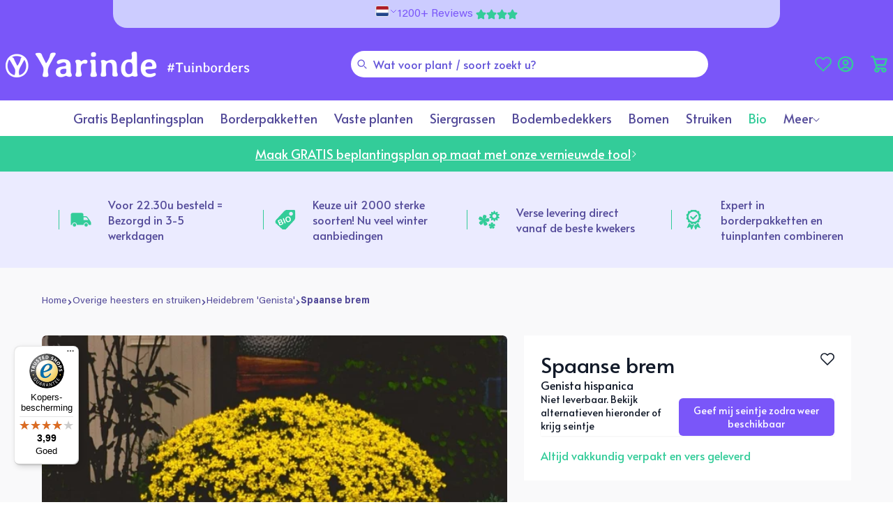

--- FILE ---
content_type: text/html; charset=utf-8
request_url: https://yarinde.nl/products/genista-hispanica
body_size: 74738
content:
<!doctype html>
<html class="no-js" lang="nl">
  <head>
	<script src="//yarinde.nl/cdn/shop/files/pandectes-rules.js?v=2002187109070827553"></script>
	
	
	
	
	
    <meta charset="utf-8">
    <meta http-equiv="X-UA-Compatible" content="IE=edge">
    <meta name="viewport" content="width=device-width,initial-scale=1">
    <meta name="theme-color" content="#7A56F9">
    <meta name="google-site-verification" content="ocRPy5oRu8JBICbju7RgpMh57b6rNGlBLC-ORG-JEbw" />
    <link rel="canonical" href="https://yarinde.nl/products/genista-hispanica">
<!-- Google Tag Manager -->
<script>(function(w,d,s,l,i){w[l]=w[l]||[];w[l].push({'gtm.start':
    new Date().getTime(),event:'gtm.js'});var f=d.getElementsByTagName(s)[0],
    j=d.createElement(s),dl=l!='dataLayer'?'&l='+l:'';j.async=true;j.src=
    'https://www.googletagmanager.com/gtm.js?id='+i+dl;f.parentNode.insertBefore(j,f);
})(window,document,'script','dataLayer','GTM-TK4M4DD');

</script>
<!-- End Google Tag Manager --><link rel="icon" type="image/png" href="//yarinde.nl/cdn/shop/files/favicon-logo-v2.svg?crop=center&height=32&v=1720449388&width=32">

    <title>
      Spaanse brem - Genista hispanica informatie snoeien combineren
</title>

    
      <meta name="description" content="De nederlandse naam is Spaanse brem, familie van de Fabaceae. De bloemkleur is geel en de bloeitijd is van ca. mei. De bladeren zijn groen. De volwassen hoogte van deze heester is ca. 50 cm. Verdraagt een temperatuur tot -20 gr. C. De geadviseerde plantafstand is 38 cm. (5-7 st. per m2.) Dwergstruik, heeft een opvallen">
    

    
    

    

<meta property="og:site_name" content="Yarinde">
<meta property="og:url" content="https://yarinde.nl/products/genista-hispanica">
<meta property="og:title" content="Spaanse brem - Genista hispanica informatie snoeien combineren">
<meta property="og:type" content="product">
<meta property="og:description" content="De nederlandse naam is Spaanse brem, familie van de Fabaceae. De bloemkleur is geel en de bloeitijd is van ca. mei. De bladeren zijn groen. De volwassen hoogte van deze heester is ca. 50 cm. Verdraagt een temperatuur tot -20 gr. C. De geadviseerde plantafstand is 38 cm. (5-7 st. per m2.) Dwergstruik, heeft een opvallen"><meta property="og:image" content="http://yarinde.nl/cdn/shop/products/product_1094_src.jpg?v=1705946291">
  <meta property="og:image:secure_url" content="https://yarinde.nl/cdn/shop/products/product_1094_src.jpg?v=1705946291">
  <meta property="og:image:width" content="969">
  <meta property="og:image:height" content="598"><meta property="og:price:amount" content="0,00">
  <meta property="og:price:currency" content="EUR"><meta name="twitter:card" content="summary_large_image">
<meta name="twitter:title" content="Spaanse brem - Genista hispanica informatie snoeien combineren">
<meta name="twitter:description" content="De nederlandse naam is Spaanse brem, familie van de Fabaceae. De bloemkleur is geel en de bloeitijd is van ca. mei. De bladeren zijn groen. De volwassen hoogte van deze heester is ca. 50 cm. Verdraagt een temperatuur tot -20 gr. C. De geadviseerde plantafstand is 38 cm. (5-7 st. per m2.) Dwergstruik, heeft een opvallen">


    <link href="//yarinde.nl/cdn/shop/t/270/assets/main.css?v=43571572348228560241768490399" rel="stylesheet" type="text/css" media="all" />
    <link href="//yarinde.nl/cdn/shop/t/270/assets/swiper.css?v=154514748163599711531741347818" rel="stylesheet" type="text/css" media="all" />
    
      
        <link href="//yarinde.nl/cdn/shop/t/270/assets/output.css?v=142420802507974935421769090728" rel="stylesheet" type="text/css" media="all" />
      
    

    <script src="//yarinde.nl/cdn/shop/t/270/assets/constants.js?v=58251544750838685771707381137" defer="defer"></script>
    <script src="//yarinde.nl/cdn/shop/t/270/assets/pubsub.js?v=158357773527763999511707381139" defer="defer"></script>
    <script src="//yarinde.nl/cdn/shop/t/270/assets/global.js?v=34218394920304226511756988693" defer="defer"></script>

    <script>window.performance && window.performance.mark && window.performance.mark('shopify.content_for_header.start');</script><meta name="facebook-domain-verification" content="fmmiqy39sdzcx7ii9m2jt41kid2qno">
<meta id="shopify-digital-wallet" name="shopify-digital-wallet" content="/84586135855/digital_wallets/dialog">
<meta name="shopify-checkout-api-token" content="1ac7aa3326d42f8591155ff8b82009fc">
<meta id="in-context-paypal-metadata" data-shop-id="84586135855" data-venmo-supported="false" data-environment="production" data-locale="nl_NL" data-paypal-v4="true" data-currency="EUR">
<link rel="alternate" hreflang="x-default" href="https://yarinde.nl/products/genista-hispanica">
<link rel="alternate" hreflang="de-DE" href="https://yarinde.de/products/genista-hispanica">
<link rel="alternate" hreflang="nl-NL" href="https://yarinde.nl/products/genista-hispanica">
<link rel="alternate" type="application/json+oembed" href="https://yarinde.nl/products/genista-hispanica.oembed">
<script async="async" src="/checkouts/internal/preloads.js?locale=nl-NL"></script>
<link rel="preconnect" href="https://shop.app" crossorigin="anonymous">
<script async="async" src="https://shop.app/checkouts/internal/preloads.js?locale=nl-NL&shop_id=84586135855" crossorigin="anonymous"></script>
<script id="apple-pay-shop-capabilities" type="application/json">{"shopId":84586135855,"countryCode":"NL","currencyCode":"EUR","merchantCapabilities":["supports3DS"],"merchantId":"gid:\/\/shopify\/Shop\/84586135855","merchantName":"Yarinde","requiredBillingContactFields":["postalAddress","email","phone"],"requiredShippingContactFields":["postalAddress","email","phone"],"shippingType":"shipping","supportedNetworks":["visa","maestro","masterCard","amex"],"total":{"type":"pending","label":"Yarinde","amount":"1.00"},"shopifyPaymentsEnabled":true,"supportsSubscriptions":true}</script>
<script id="shopify-features" type="application/json">{"accessToken":"1ac7aa3326d42f8591155ff8b82009fc","betas":["rich-media-storefront-analytics"],"domain":"yarinde.nl","predictiveSearch":true,"shopId":84586135855,"locale":"nl"}</script>
<script>var Shopify = Shopify || {};
Shopify.shop = "yarinde-store.myshopify.com";
Shopify.locale = "nl";
Shopify.currency = {"active":"EUR","rate":"1.0"};
Shopify.country = "NL";
Shopify.theme = {"name":"shopify-theme-yarinde\/main","id":165638832431,"schema_name":"Skeleton","schema_version":"1.0.0","theme_store_id":null,"role":"main"};
Shopify.theme.handle = "null";
Shopify.theme.style = {"id":null,"handle":null};
Shopify.cdnHost = "yarinde.nl/cdn";
Shopify.routes = Shopify.routes || {};
Shopify.routes.root = "/";</script>
<script type="module">!function(o){(o.Shopify=o.Shopify||{}).modules=!0}(window);</script>
<script>!function(o){function n(){var o=[];function n(){o.push(Array.prototype.slice.apply(arguments))}return n.q=o,n}var t=o.Shopify=o.Shopify||{};t.loadFeatures=n(),t.autoloadFeatures=n()}(window);</script>
<script>
  window.ShopifyPay = window.ShopifyPay || {};
  window.ShopifyPay.apiHost = "shop.app\/pay";
  window.ShopifyPay.redirectState = null;
</script>
<script id="shop-js-analytics" type="application/json">{"pageType":"product"}</script>
<script defer="defer" async type="module" src="//yarinde.nl/cdn/shopifycloud/shop-js/modules/v2/client.init-shop-cart-sync_CwGft62q.nl.esm.js"></script>
<script defer="defer" async type="module" src="//yarinde.nl/cdn/shopifycloud/shop-js/modules/v2/chunk.common_BAeYDmFP.esm.js"></script>
<script defer="defer" async type="module" src="//yarinde.nl/cdn/shopifycloud/shop-js/modules/v2/chunk.modal_B9qqLDBC.esm.js"></script>
<script type="module">
  await import("//yarinde.nl/cdn/shopifycloud/shop-js/modules/v2/client.init-shop-cart-sync_CwGft62q.nl.esm.js");
await import("//yarinde.nl/cdn/shopifycloud/shop-js/modules/v2/chunk.common_BAeYDmFP.esm.js");
await import("//yarinde.nl/cdn/shopifycloud/shop-js/modules/v2/chunk.modal_B9qqLDBC.esm.js");

  window.Shopify.SignInWithShop?.initShopCartSync?.({"fedCMEnabled":true,"windoidEnabled":true});

</script>
<script>
  window.Shopify = window.Shopify || {};
  if (!window.Shopify.featureAssets) window.Shopify.featureAssets = {};
  window.Shopify.featureAssets['shop-js'] = {"shop-cart-sync":["modules/v2/client.shop-cart-sync_DYxNzuQz.nl.esm.js","modules/v2/chunk.common_BAeYDmFP.esm.js","modules/v2/chunk.modal_B9qqLDBC.esm.js"],"init-fed-cm":["modules/v2/client.init-fed-cm_CjDsDcAw.nl.esm.js","modules/v2/chunk.common_BAeYDmFP.esm.js","modules/v2/chunk.modal_B9qqLDBC.esm.js"],"shop-cash-offers":["modules/v2/client.shop-cash-offers_ClkbB2SN.nl.esm.js","modules/v2/chunk.common_BAeYDmFP.esm.js","modules/v2/chunk.modal_B9qqLDBC.esm.js"],"shop-login-button":["modules/v2/client.shop-login-button_WLp3fA_k.nl.esm.js","modules/v2/chunk.common_BAeYDmFP.esm.js","modules/v2/chunk.modal_B9qqLDBC.esm.js"],"pay-button":["modules/v2/client.pay-button_CMzcDx7A.nl.esm.js","modules/v2/chunk.common_BAeYDmFP.esm.js","modules/v2/chunk.modal_B9qqLDBC.esm.js"],"shop-button":["modules/v2/client.shop-button_C5HrfeZa.nl.esm.js","modules/v2/chunk.common_BAeYDmFP.esm.js","modules/v2/chunk.modal_B9qqLDBC.esm.js"],"avatar":["modules/v2/client.avatar_BTnouDA3.nl.esm.js"],"init-windoid":["modules/v2/client.init-windoid_BPUgzmVN.nl.esm.js","modules/v2/chunk.common_BAeYDmFP.esm.js","modules/v2/chunk.modal_B9qqLDBC.esm.js"],"init-shop-for-new-customer-accounts":["modules/v2/client.init-shop-for-new-customer-accounts_C_53TFWp.nl.esm.js","modules/v2/client.shop-login-button_WLp3fA_k.nl.esm.js","modules/v2/chunk.common_BAeYDmFP.esm.js","modules/v2/chunk.modal_B9qqLDBC.esm.js"],"init-shop-email-lookup-coordinator":["modules/v2/client.init-shop-email-lookup-coordinator_BuZJWlrC.nl.esm.js","modules/v2/chunk.common_BAeYDmFP.esm.js","modules/v2/chunk.modal_B9qqLDBC.esm.js"],"init-shop-cart-sync":["modules/v2/client.init-shop-cart-sync_CwGft62q.nl.esm.js","modules/v2/chunk.common_BAeYDmFP.esm.js","modules/v2/chunk.modal_B9qqLDBC.esm.js"],"shop-toast-manager":["modules/v2/client.shop-toast-manager_3XRE_uEZ.nl.esm.js","modules/v2/chunk.common_BAeYDmFP.esm.js","modules/v2/chunk.modal_B9qqLDBC.esm.js"],"init-customer-accounts":["modules/v2/client.init-customer-accounts_DmSKRkZb.nl.esm.js","modules/v2/client.shop-login-button_WLp3fA_k.nl.esm.js","modules/v2/chunk.common_BAeYDmFP.esm.js","modules/v2/chunk.modal_B9qqLDBC.esm.js"],"init-customer-accounts-sign-up":["modules/v2/client.init-customer-accounts-sign-up_CeYkBAph.nl.esm.js","modules/v2/client.shop-login-button_WLp3fA_k.nl.esm.js","modules/v2/chunk.common_BAeYDmFP.esm.js","modules/v2/chunk.modal_B9qqLDBC.esm.js"],"shop-follow-button":["modules/v2/client.shop-follow-button_EFIbvYjS.nl.esm.js","modules/v2/chunk.common_BAeYDmFP.esm.js","modules/v2/chunk.modal_B9qqLDBC.esm.js"],"checkout-modal":["modules/v2/client.checkout-modal_D8HUqXhX.nl.esm.js","modules/v2/chunk.common_BAeYDmFP.esm.js","modules/v2/chunk.modal_B9qqLDBC.esm.js"],"shop-login":["modules/v2/client.shop-login_BUSqPzuV.nl.esm.js","modules/v2/chunk.common_BAeYDmFP.esm.js","modules/v2/chunk.modal_B9qqLDBC.esm.js"],"lead-capture":["modules/v2/client.lead-capture_CFcRSnZi.nl.esm.js","modules/v2/chunk.common_BAeYDmFP.esm.js","modules/v2/chunk.modal_B9qqLDBC.esm.js"],"payment-terms":["modules/v2/client.payment-terms_DBKgFsWx.nl.esm.js","modules/v2/chunk.common_BAeYDmFP.esm.js","modules/v2/chunk.modal_B9qqLDBC.esm.js"]};
</script>
<script>(function() {
  var isLoaded = false;
  function asyncLoad() {
    if (isLoaded) return;
    isLoaded = true;
    var urls = ["https:\/\/loox.io\/widget\/XhG_gG5ec-\/loox.1756824263425.js?shop=yarinde-store.myshopify.com","https:\/\/tseish-app.connect.trustedshops.com\/esc.js?apiBaseUrl=aHR0cHM6Ly90c2Vpc2gtYXBwLmNvbm5lY3QudHJ1c3RlZHNob3BzLmNvbQ==\u0026instanceId=eWFyaW5kZS1zdG9yZS5teXNob3BpZnkuY29t\u0026shop=yarinde-store.myshopify.com"];
    for (var i = 0; i < urls.length; i++) {
      var s = document.createElement('script');
      s.type = 'text/javascript';
      s.async = true;
      s.src = urls[i];
      var x = document.getElementsByTagName('script')[0];
      x.parentNode.insertBefore(s, x);
    }
  };
  if(window.attachEvent) {
    window.attachEvent('onload', asyncLoad);
  } else {
    window.addEventListener('load', asyncLoad, false);
  }
})();</script>
<script id="__st">var __st={"a":84586135855,"offset":3600,"reqid":"d34190b5-7827-42a1-8636-1e2c2bd156fe-1769097635","pageurl":"yarinde.nl\/products\/genista-hispanica","u":"7d396e365a0c","p":"product","rtyp":"product","rid":9581013565743};</script>
<script>window.ShopifyPaypalV4VisibilityTracking = true;</script>
<script id="captcha-bootstrap">!function(){'use strict';const t='contact',e='account',n='new_comment',o=[[t,t],['blogs',n],['comments',n],[t,'customer']],c=[[e,'customer_login'],[e,'guest_login'],[e,'recover_customer_password'],[e,'create_customer']],r=t=>t.map((([t,e])=>`form[action*='/${t}']:not([data-nocaptcha='true']) input[name='form_type'][value='${e}']`)).join(','),a=t=>()=>t?[...document.querySelectorAll(t)].map((t=>t.form)):[];function s(){const t=[...o],e=r(t);return a(e)}const i='password',u='form_key',d=['recaptcha-v3-token','g-recaptcha-response','h-captcha-response',i],f=()=>{try{return window.sessionStorage}catch{return}},m='__shopify_v',_=t=>t.elements[u];function p(t,e,n=!1){try{const o=window.sessionStorage,c=JSON.parse(o.getItem(e)),{data:r}=function(t){const{data:e,action:n}=t;return t[m]||n?{data:e,action:n}:{data:t,action:n}}(c);for(const[e,n]of Object.entries(r))t.elements[e]&&(t.elements[e].value=n);n&&o.removeItem(e)}catch(o){console.error('form repopulation failed',{error:o})}}const l='form_type',E='cptcha';function T(t){t.dataset[E]=!0}const w=window,h=w.document,L='Shopify',v='ce_forms',y='captcha';let A=!1;((t,e)=>{const n=(g='f06e6c50-85a8-45c8-87d0-21a2b65856fe',I='https://cdn.shopify.com/shopifycloud/storefront-forms-hcaptcha/ce_storefront_forms_captcha_hcaptcha.v1.5.2.iife.js',D={infoText:'Beschermd door hCaptcha',privacyText:'Privacy',termsText:'Voorwaarden'},(t,e,n)=>{const o=w[L][v],c=o.bindForm;if(c)return c(t,g,e,D).then(n);var r;o.q.push([[t,g,e,D],n]),r=I,A||(h.body.append(Object.assign(h.createElement('script'),{id:'captcha-provider',async:!0,src:r})),A=!0)});var g,I,D;w[L]=w[L]||{},w[L][v]=w[L][v]||{},w[L][v].q=[],w[L][y]=w[L][y]||{},w[L][y].protect=function(t,e){n(t,void 0,e),T(t)},Object.freeze(w[L][y]),function(t,e,n,w,h,L){const[v,y,A,g]=function(t,e,n){const i=e?o:[],u=t?c:[],d=[...i,...u],f=r(d),m=r(i),_=r(d.filter((([t,e])=>n.includes(e))));return[a(f),a(m),a(_),s()]}(w,h,L),I=t=>{const e=t.target;return e instanceof HTMLFormElement?e:e&&e.form},D=t=>v().includes(t);t.addEventListener('submit',(t=>{const e=I(t);if(!e)return;const n=D(e)&&!e.dataset.hcaptchaBound&&!e.dataset.recaptchaBound,o=_(e),c=g().includes(e)&&(!o||!o.value);(n||c)&&t.preventDefault(),c&&!n&&(function(t){try{if(!f())return;!function(t){const e=f();if(!e)return;const n=_(t);if(!n)return;const o=n.value;o&&e.removeItem(o)}(t);const e=Array.from(Array(32),(()=>Math.random().toString(36)[2])).join('');!function(t,e){_(t)||t.append(Object.assign(document.createElement('input'),{type:'hidden',name:u})),t.elements[u].value=e}(t,e),function(t,e){const n=f();if(!n)return;const o=[...t.querySelectorAll(`input[type='${i}']`)].map((({name:t})=>t)),c=[...d,...o],r={};for(const[a,s]of new FormData(t).entries())c.includes(a)||(r[a]=s);n.setItem(e,JSON.stringify({[m]:1,action:t.action,data:r}))}(t,e)}catch(e){console.error('failed to persist form',e)}}(e),e.submit())}));const S=(t,e)=>{t&&!t.dataset[E]&&(n(t,e.some((e=>e===t))),T(t))};for(const o of['focusin','change'])t.addEventListener(o,(t=>{const e=I(t);D(e)&&S(e,y())}));const B=e.get('form_key'),M=e.get(l),P=B&&M;t.addEventListener('DOMContentLoaded',(()=>{const t=y();if(P)for(const e of t)e.elements[l].value===M&&p(e,B);[...new Set([...A(),...v().filter((t=>'true'===t.dataset.shopifyCaptcha))])].forEach((e=>S(e,t)))}))}(h,new URLSearchParams(w.location.search),n,t,e,['guest_login'])})(!0,!0)}();</script>
<script integrity="sha256-4kQ18oKyAcykRKYeNunJcIwy7WH5gtpwJnB7kiuLZ1E=" data-source-attribution="shopify.loadfeatures" defer="defer" src="//yarinde.nl/cdn/shopifycloud/storefront/assets/storefront/load_feature-a0a9edcb.js" crossorigin="anonymous"></script>
<script crossorigin="anonymous" defer="defer" src="//yarinde.nl/cdn/shopifycloud/storefront/assets/shopify_pay/storefront-65b4c6d7.js?v=20250812"></script>
<script data-source-attribution="shopify.dynamic_checkout.dynamic.init">var Shopify=Shopify||{};Shopify.PaymentButton=Shopify.PaymentButton||{isStorefrontPortableWallets:!0,init:function(){window.Shopify.PaymentButton.init=function(){};var t=document.createElement("script");t.src="https://yarinde.nl/cdn/shopifycloud/portable-wallets/latest/portable-wallets.nl.js",t.type="module",document.head.appendChild(t)}};
</script>
<script data-source-attribution="shopify.dynamic_checkout.buyer_consent">
  function portableWalletsHideBuyerConsent(e){var t=document.getElementById("shopify-buyer-consent"),n=document.getElementById("shopify-subscription-policy-button");t&&n&&(t.classList.add("hidden"),t.setAttribute("aria-hidden","true"),n.removeEventListener("click",e))}function portableWalletsShowBuyerConsent(e){var t=document.getElementById("shopify-buyer-consent"),n=document.getElementById("shopify-subscription-policy-button");t&&n&&(t.classList.remove("hidden"),t.removeAttribute("aria-hidden"),n.addEventListener("click",e))}window.Shopify?.PaymentButton&&(window.Shopify.PaymentButton.hideBuyerConsent=portableWalletsHideBuyerConsent,window.Shopify.PaymentButton.showBuyerConsent=portableWalletsShowBuyerConsent);
</script>
<script data-source-attribution="shopify.dynamic_checkout.cart.bootstrap">document.addEventListener("DOMContentLoaded",(function(){function t(){return document.querySelector("shopify-accelerated-checkout-cart, shopify-accelerated-checkout")}if(t())Shopify.PaymentButton.init();else{new MutationObserver((function(e,n){t()&&(Shopify.PaymentButton.init(),n.disconnect())})).observe(document.body,{childList:!0,subtree:!0})}}));
</script>
<link id="shopify-accelerated-checkout-styles" rel="stylesheet" media="screen" href="https://yarinde.nl/cdn/shopifycloud/portable-wallets/latest/accelerated-checkout-backwards-compat.css" crossorigin="anonymous">
<style id="shopify-accelerated-checkout-cart">
        #shopify-buyer-consent {
  margin-top: 1em;
  display: inline-block;
  width: 100%;
}

#shopify-buyer-consent.hidden {
  display: none;
}

#shopify-subscription-policy-button {
  background: none;
  border: none;
  padding: 0;
  text-decoration: underline;
  font-size: inherit;
  cursor: pointer;
}

#shopify-subscription-policy-button::before {
  box-shadow: none;
}

      </style>
<script id="sections-script" data-sections="header" defer="defer" src="//yarinde.nl/cdn/shop/t/270/compiled_assets/scripts.js?v=62463"></script>
<script>window.performance && window.performance.mark && window.performance.mark('shopify.content_for_header.end');</script>
<link
        rel="stylesheet"
        href="//yarinde.nl/cdn/shop/t/270/assets/component-predictive-search.css?v=42449837805497280671730407021"
        media="print"
        onload="this.media='all'"
      ><script>
      document.documentElement.className = document.documentElement.className.replace('no-js', 'js');
      if (Shopify.designMode) {
        document.documentElement.classList.add('shopify-design-mode');
      }
    </script>

    <!-- Begin eTrusted bootstrap tag -->
    <script src="https://integrations.etrusted.com/applications/widget.js/v2" defer async></script>
    <!-- End eTrusted bootstrap tag -->

  <!-- BEGIN app block: shopify://apps/pandectes-gdpr/blocks/banner/58c0baa2-6cc1-480c-9ea6-38d6d559556a -->
  
    
      <!-- TCF is active, scripts are loaded above -->
      
        <script>
          if (!window.PandectesRulesSettings) {
            window.PandectesRulesSettings = {"store":{"id":84586135855,"adminMode":false,"headless":false,"storefrontRootDomain":"","checkoutRootDomain":"","storefrontAccessToken":""},"banner":{"revokableTrigger":false,"cookiesBlockedByDefault":"7","hybridStrict":false,"isActive":true},"geolocation":{"auOnly":false,"brOnly":false,"caOnly":false,"chOnly":false,"euOnly":true,"jpOnly":false,"nzOnly":false,"thOnly":false,"zaOnly":false,"canadaOnly":false,"globalVisibility":false},"blocker":{"isActive":false,"googleConsentMode":{"isActive":true,"id":"GTM-TK4M4DD","analyticsId":"G-T2QQ4X12H7","adwordsId":"","adStorageCategory":4,"analyticsStorageCategory":2,"functionalityStorageCategory":1,"personalizationStorageCategory":1,"securityStorageCategory":0,"customEvent":true,"redactData":true,"urlPassthrough":false,"dataLayerProperty":"dataLayer","waitForUpdate":0,"useNativeChannel":false},"facebookPixel":{"isActive":false,"id":"","ldu":false},"microsoft":{},"clarity":{},"rakuten":{"isActive":false,"cmp":false,"ccpa":false},"gpcIsActive":true,"klaviyoIsActive":false,"defaultBlocked":7,"patterns":{"whiteList":[],"blackList":{"1":[],"2":[],"4":[],"8":[]},"iframesWhiteList":[],"iframesBlackList":{"1":[],"2":[],"4":[],"8":[]},"beaconsWhiteList":[],"beaconsBlackList":{"1":[],"2":[],"4":[],"8":[]}}}};
            const rulesScript = document.createElement('script');
            window.PandectesRulesSettings.auto = true;
            rulesScript.src = "https://cdn.shopify.com/extensions/019be439-d987-77f1-acec-51375980d6df/gdpr-241/assets/pandectes-rules.js";
            const firstChild = document.head.firstChild;
            document.head.insertBefore(rulesScript, firstChild);
          }
        </script>
      
      <script>
        
          window.PandectesSettings = {"store":{"id":84586135855,"plan":"plus","theme":"shopify-theme-yarinde/main","primaryLocale":"nl","adminMode":false,"headless":false,"storefrontRootDomain":"","checkoutRootDomain":"","storefrontAccessToken":""},"tsPublished":1756763910,"declaration":{"showPurpose":false,"showProvider":false,"declIntroText":"We gebruiken cookies om de functionaliteit van de website te optimaliseren, de prestaties te analyseren en u een gepersonaliseerde ervaring te bieden. Sommige cookies zijn essentieel om de website goed te laten werken en correct te laten functioneren. Die cookies kunnen niet worden uitgeschakeld. In dit venster kunt u uw voorkeur voor cookies beheren.","showDateGenerated":true},"language":{"unpublished":[],"languageMode":"Multilingual","fallbackLanguage":"nl","languageDetection":"locale","languagesSupported":["de"]},"texts":{"managed":{"headerText":{"de":"Wir respektieren deine Privatsphäre","nl":"Wij respecteren uw privacy"},"consentText":{"de":"Diese Website verwendet Cookies, um Ihnen das beste Erlebnis zu bieten.","nl":"Deze website maakt gebruik van cookies om u de beste ervaring te bieden."},"linkText":{"de":"Mehr erfahren","nl":"Kom meer te weten"},"imprintText":{"de":"Impressum","nl":"Afdruk"},"googleLinkText":{"de":"Googles Datenschutzbestimmungen","nl":"Privacyvoorwaarden van Google"},"allowButtonText":{"de":"Annehmen","nl":"Accepteren"},"denyButtonText":{"de":"Ablehnen","nl":"Afwijzen"},"dismissButtonText":{"de":"Okay","nl":"OK"},"leaveSiteButtonText":{"de":"Diese Seite verlassen","nl":"Verlaat deze site"},"preferencesButtonText":{"de":"Einstellungen","nl":"Voorkeuren"},"cookiePolicyText":{"de":"Cookie-Richtlinie","nl":"Cookie beleid"},"preferencesPopupTitleText":{"de":"Einwilligungseinstellungen verwalten","nl":"Toestemmingsvoorkeuren beheren"},"preferencesPopupIntroText":{"de":"Wir verwenden Cookies, um die Funktionalität der Website zu optimieren, die Leistung zu analysieren und Ihnen ein personalisiertes Erlebnis zu bieten. Einige Cookies sind für den ordnungsgemäßen Betrieb der Website unerlässlich. Diese Cookies können nicht deaktiviert werden. In diesem Fenster können Sie Ihre Präferenzen für Cookies verwalten.","nl":"We gebruiken cookies om de functionaliteit van de website te optimaliseren, de prestaties te analyseren en u een gepersonaliseerde ervaring te bieden. Sommige cookies zijn essentieel om de website correct te laten werken en functioneren. Die cookies kunnen niet worden uitgeschakeld. In dit venster kunt u uw voorkeur voor cookies beheren."},"preferencesPopupSaveButtonText":{"de":"Auswahl speichern","nl":"Voorkeuren opslaan"},"preferencesPopupCloseButtonText":{"de":"Schließen","nl":"Sluiten"},"preferencesPopupAcceptAllButtonText":{"de":"Alles Akzeptieren","nl":"Accepteer alles"},"preferencesPopupRejectAllButtonText":{"de":"Alles ablehnen","nl":"Alles afwijzen"},"cookiesDetailsText":{"de":"Cookie-Details","nl":"Cookiegegevens"},"preferencesPopupAlwaysAllowedText":{"de":"Immer erlaubt","nl":"altijd toegestaan"},"accessSectionParagraphText":{"de":"Sie haben das Recht, jederzeit auf Ihre Daten zuzugreifen.","nl":"U heeft te allen tijde het recht om uw gegevens in te zien."},"accessSectionTitleText":{"de":"Datenübertragbarkeit","nl":"Gegevensportabiliteit"},"accessSectionAccountInfoActionText":{"de":"persönliche Daten","nl":"Persoonlijke gegevens"},"accessSectionDownloadReportActionText":{"de":"Alle Daten anfordern","nl":"Download alles"},"accessSectionGDPRRequestsActionText":{"de":"Anfragen betroffener Personen","nl":"Verzoeken van betrokkenen"},"accessSectionOrdersRecordsActionText":{"de":"Aufträge","nl":"Bestellingen"},"rectificationSectionParagraphText":{"de":"Sie haben das Recht, die Aktualisierung Ihrer Daten zu verlangen, wann immer Sie dies für angemessen halten.","nl":"U hebt het recht om te vragen dat uw gegevens worden bijgewerkt wanneer u dat nodig acht."},"rectificationSectionTitleText":{"de":"Datenberichtigung","nl":"Gegevens rectificatie"},"rectificationCommentPlaceholder":{"de":"Beschreiben Sie, was Sie aktualisieren möchten","nl":"Beschrijf wat u wilt bijwerken"},"rectificationCommentValidationError":{"de":"Kommentar ist erforderlich","nl":"Commentaar is verplicht"},"rectificationSectionEditAccountActionText":{"de":"Aktualisierung anfordern","nl":"Vraag een update aan"},"erasureSectionTitleText":{"de":"Recht auf Löschung","nl":"Recht om vergeten te worden"},"erasureSectionParagraphText":{"de":"Sie haben das Recht, die Löschung aller Ihrer Daten zu verlangen. Danach können Sie nicht mehr auf Ihr Konto zugreifen.","nl":"U heeft het recht om al uw gegevens te laten wissen. Daarna heeft u geen toegang meer tot uw account."},"erasureSectionRequestDeletionActionText":{"de":"Löschung personenbezogener Daten anfordern","nl":"Verzoek om verwijdering van persoonlijke gegevens"},"consentDate":{"de":"Zustimmungsdatum","nl":"Toestemmingsdatum"},"consentId":{"de":"Einwilligungs-ID","nl":"Toestemmings-ID"},"consentSectionChangeConsentActionText":{"de":"Einwilligungspräferenz ändern","nl":"Wijzig de toestemmingsvoorkeur"},"consentSectionConsentedText":{"de":"Sie haben der Cookie-Richtlinie dieser Website zugestimmt am","nl":"U heeft ingestemd met het cookiebeleid van deze website op:"},"consentSectionNoConsentText":{"de":"Sie haben der Cookie-Richtlinie dieser Website nicht zugestimmt.","nl":"U heeft niet ingestemd met het cookiebeleid van deze website."},"consentSectionTitleText":{"de":"Ihre Cookie-Einwilligung","nl":"Uw toestemming voor cookies"},"consentStatus":{"de":"Einwilligungspräferenz","nl":"Toestemmingsvoorkeur"},"confirmationFailureMessage":{"de":"Ihre Anfrage wurde nicht bestätigt. Bitte versuchen Sie es erneut und wenn das Problem weiterhin besteht, wenden Sie sich an den Ladenbesitzer, um Hilfe zu erhalten","nl":"Uw verzoek is niet geverifieerd. Probeer het opnieuw en als het probleem aanhoudt, neem dan contact op met de winkeleigenaar voor hulp"},"confirmationFailureTitle":{"de":"Ein Problem ist aufgetreten","nl":"Er is een probleem opgetreden"},"confirmationSuccessMessage":{"de":"Wir werden uns in Kürze zu Ihrem Anliegen bei Ihnen melden.","nl":"We zullen spoedig contact met u opnemen over uw verzoek."},"confirmationSuccessTitle":{"de":"Ihre Anfrage wurde bestätigt","nl":"Uw verzoek is geverifieerd"},"guestsSupportEmailFailureMessage":{"de":"Ihre Anfrage wurde nicht übermittelt. Bitte versuchen Sie es erneut und wenn das Problem weiterhin besteht, wenden Sie sich an den Shop-Inhaber, um Hilfe zu erhalten.","nl":"Uw verzoek is niet ingediend. Probeer het opnieuw en als het probleem aanhoudt, neem dan contact op met de winkeleigenaar voor hulp."},"guestsSupportEmailFailureTitle":{"de":"Ein Problem ist aufgetreten","nl":"Er is een probleem opgetreden"},"guestsSupportEmailPlaceholder":{"de":"E-Mail-Addresse","nl":"E-mailadres"},"guestsSupportEmailSuccessMessage":{"de":"Wenn Sie als Kunde dieses Shops registriert sind, erhalten Sie in Kürze eine E-Mail mit Anweisungen zum weiteren Vorgehen.","nl":"Als je bent geregistreerd als klant van deze winkel, ontvang je binnenkort een e-mail met instructies over hoe je verder kunt gaan."},"guestsSupportEmailSuccessTitle":{"de":"Vielen Dank für die Anfrage","nl":"dankjewel voor je aanvraag"},"guestsSupportEmailValidationError":{"de":"Email ist ungültig","nl":"E-mail is niet geldig"},"guestsSupportInfoText":{"de":"Bitte loggen Sie sich mit Ihrem Kundenkonto ein, um fortzufahren.","nl":"Log in met uw klantaccount om verder te gaan."},"submitButton":{"de":"einreichen","nl":"Indienen"},"submittingButton":{"de":"Senden...","nl":"Verzenden..."},"cancelButton":{"de":"Abbrechen","nl":"Annuleren"},"declIntroText":{"de":"Wir verwenden Cookies, um die Funktionalität der Website zu optimieren, die Leistung zu analysieren und Ihnen ein personalisiertes Erlebnis zu bieten. Einige Cookies sind für den ordnungsgemäßen Betrieb der Website unerlässlich. Diese Cookies können nicht deaktiviert werden. In diesem Fenster können Sie Ihre Präferenzen für Cookies verwalten.","nl":"We gebruiken cookies om de functionaliteit van de website te optimaliseren, de prestaties te analyseren en u een gepersonaliseerde ervaring te bieden. Sommige cookies zijn essentieel om de website goed te laten werken en correct te laten functioneren. Die cookies kunnen niet worden uitgeschakeld. In dit venster kunt u uw voorkeur voor cookies beheren."},"declName":{"de":"Name","nl":"Naam"},"declPurpose":{"de":"Zweck","nl":"Doel"},"declType":{"de":"Typ","nl":"Type"},"declRetention":{"de":"Speicherdauer","nl":"Behoud"},"declProvider":{"de":"Anbieter","nl":"Aanbieder"},"declFirstParty":{"de":"Erstanbieter","nl":"Directe"},"declThirdParty":{"de":"Drittanbieter","nl":"Derde partij"},"declSeconds":{"de":"Sekunden","nl":"seconden"},"declMinutes":{"de":"Minuten","nl":"minuten"},"declHours":{"de":"Std.","nl":"uur"},"declDays":{"de":"Tage","nl":"dagen"},"declMonths":{"de":"Monate","nl":"maanden"},"declYears":{"de":"Jahre","nl":"jaren"},"declSession":{"de":"Sitzung","nl":"Sessie"},"declDomain":{"de":"Domain","nl":"Domein"},"declPath":{"de":"Weg","nl":"Pad"}},"categories":{"strictlyNecessaryCookiesTitleText":{"de":"Unbedingt erforderlich","nl":"Strikt noodzakelijke cookies"},"strictlyNecessaryCookiesDescriptionText":{"de":"Diese Cookies sind unerlässlich, damit Sie sich auf der Website bewegen und ihre Funktionen nutzen können, z. B. den Zugriff auf sichere Bereiche der Website. Ohne diese Cookies kann die Website nicht richtig funktionieren.","nl":"Deze cookies zijn essentieel om u in staat te stellen door de website te navigeren en de functies ervan te gebruiken, zoals toegang tot beveiligde delen van de website. Zonder deze cookies kan de website niet goed functioneren."},"functionalityCookiesTitleText":{"de":"Funktionale Cookies","nl":"Functionele cookies"},"functionalityCookiesDescriptionText":{"de":"Diese Cookies ermöglichen es der Website, verbesserte Funktionalität und Personalisierung bereitzustellen. Sie können von uns oder von Drittanbietern gesetzt werden, deren Dienste wir auf unseren Seiten hinzugefügt haben. Wenn Sie diese Cookies nicht zulassen, funktionieren einige oder alle dieser Dienste möglicherweise nicht richtig.","nl":"Deze cookies stellen de site in staat om verbeterde functionaliteit en personalisatie te bieden. Ze kunnen worden ingesteld door ons of door externe providers wiens diensten we aan onze pagina's hebben toegevoegd. Als u deze cookies niet toestaat, werken sommige of al deze diensten mogelijk niet correct."},"performanceCookiesTitleText":{"de":"Performance-Cookies","nl":"Prestatiecookies"},"performanceCookiesDescriptionText":{"de":"Diese Cookies ermöglichen es uns, die Leistung unserer Website zu überwachen und zu verbessern. Sie ermöglichen es uns beispielsweise, Besuche zu zählen, Verkehrsquellen zu identifizieren und zu sehen, welche Teile der Website am beliebtesten sind.","nl":"Deze cookies stellen ons in staat om de prestaties van onze website te monitoren en te verbeteren. Ze stellen ons bijvoorbeeld in staat om bezoeken te tellen, verkeersbronnen te identificeren en te zien welke delen van de site het populairst zijn."},"targetingCookiesTitleText":{"de":"Targeting-Cookies","nl":"Targeting-cookies"},"targetingCookiesDescriptionText":{"de":"Diese Cookies können von unseren Werbepartnern über unsere Website gesetzt werden. Sie können von diesen Unternehmen verwendet werden, um ein Profil Ihrer Interessen zu erstellen und Ihnen relevante Werbung auf anderen Websites anzuzeigen. Sie speichern keine direkten personenbezogenen Daten, sondern basieren auf der eindeutigen Identifizierung Ihres Browsers und Ihres Internetgeräts. Wenn Sie diese Cookies nicht zulassen, erleben Sie weniger zielgerichtete Werbung.","nl":"Deze cookies kunnen via onze site worden geplaatst door onze advertentiepartners. Ze kunnen door die bedrijven worden gebruikt om een profiel van uw interesses op te bouwen en u relevante advertenties op andere sites te tonen. Ze slaan geen directe persoonlijke informatie op, maar zijn gebaseerd op de unieke identificatie van uw browser en internetapparaat. Als je deze cookies niet toestaat, krijg je minder gerichte advertenties te zien."},"unclassifiedCookiesTitleText":{"de":"Unklassifizierte Cookies","nl":"Niet-geclassificeerde cookies"},"unclassifiedCookiesDescriptionText":{"de":"Unklassifizierte Cookies sind Cookies, die wir gerade zusammen mit den Anbietern einzelner Cookies klassifizieren.","nl":"Niet-geclassificeerde cookies zijn cookies die we aan het classificeren zijn, samen met de aanbieders van individuele cookies."}},"auto":{}},"library":{"previewMode":false,"fadeInTimeout":0,"defaultBlocked":7,"showLink":true,"showImprintLink":false,"showGoogleLink":false,"enabled":true,"cookie":{"expiryDays":365,"secure":true,"domain":""},"dismissOnScroll":false,"dismissOnWindowClick":false,"dismissOnTimeout":false,"palette":{"popup":{"background":"#FFFFFF","backgroundForCalculations":{"a":1,"b":255,"g":255,"r":255},"text":"#000000"},"button":{"background":"#7A56F9","backgroundForCalculations":{"a":1,"b":249,"g":86,"r":122},"text":"#FFFFFF","textForCalculation":{"a":1,"b":255,"g":255,"r":255},"border":"transparent"}},"content":{"href":"https://yarinde-store.myshopify.com/policies/privacy-policy","imprintHref":"/","close":"&#10005;","target":"","logo":"<img class=\"cc-banner-logo\" style=\"max-height: 40px;\" src=\"https://yarinde-store.myshopify.com/cdn/shop/files/pandectes-banner-logo.png\" alt=\"Cookie banner\" />"},"window":"<div role=\"dialog\" aria-label=\"{{header}}\" aria-describedby=\"cookieconsent:desc\" id=\"pandectes-banner\" class=\"cc-window-wrapper cc-top-center-wrapper\"><div class=\"pd-cookie-banner-window cc-window {{classes}}\"><!--googleoff: all-->{{children}}<!--googleon: all--></div></div>","compliance":{"custom":"<div class=\"cc-compliance cc-highlight\">{{preferences}}{{allow}}</div>"},"type":"custom","layouts":{"basic":"{{logo}}{{messagelink}}{{compliance}}"},"position":"top-center","theme":"block","revokable":false,"animateRevokable":false,"revokableReset":false,"revokableLogoUrl":"","revokablePlacement":"bottom-left","revokableMarginHorizontal":15,"revokableMarginVertical":15,"static":false,"autoAttach":true,"hasTransition":false,"blacklistPage":[""],"elements":{"close":"<button aria-label=\"Sluiten\" type=\"button\" class=\"cc-close\">{{close}}</button>","dismiss":"<button type=\"button\" class=\"cc-btn cc-btn-decision cc-dismiss\">{{dismiss}}</button>","allow":"<button type=\"button\" class=\"cc-btn cc-btn-decision cc-allow\">{{allow}}</button>","deny":"<button type=\"button\" class=\"cc-btn cc-btn-decision cc-deny\">{{deny}}</button>","preferences":"<button type=\"button\" class=\"cc-btn cc-settings\" onclick=\"Pandectes.fn.openPreferences()\">{{preferences}}</button>"}},"geolocation":{"auOnly":false,"brOnly":false,"caOnly":false,"chOnly":false,"euOnly":true,"jpOnly":false,"nzOnly":false,"thOnly":false,"zaOnly":false,"canadaOnly":false,"globalVisibility":false},"dsr":{"guestsSupport":false,"accessSectionDownloadReportAuto":false},"banner":{"resetTs":1706864713,"extraCss":"        .cc-banner-logo {max-width: 24em!important;}    @media(min-width: 768px) {.cc-window.cc-floating{max-width: 24em!important;width: 24em!important;}}    .cc-message, .pd-cookie-banner-window .cc-header, .cc-logo {text-align: left}    .cc-window-wrapper{z-index: 2147483647;}    .cc-window{z-index: 2147483647;font-family: inherit;}    .pd-cookie-banner-window .cc-header{font-family: inherit;}    .pd-cp-ui{font-family: inherit; background-color: #FFFFFF;color:#000000;}    button.pd-cp-btn, a.pd-cp-btn{background-color:#7A56F9;color:#FFFFFF!important;}    input + .pd-cp-preferences-slider{background-color: rgba(0, 0, 0, 0.3)}    .pd-cp-scrolling-section::-webkit-scrollbar{background-color: rgba(0, 0, 0, 0.3)}    input:checked + .pd-cp-preferences-slider{background-color: rgba(0, 0, 0, 1)}    .pd-cp-scrolling-section::-webkit-scrollbar-thumb {background-color: rgba(0, 0, 0, 1)}    .pd-cp-ui-close{color:#000000;}    .pd-cp-preferences-slider:before{background-color: #FFFFFF}    .pd-cp-title:before {border-color: #000000!important}    .pd-cp-preferences-slider{background-color:#000000}    .pd-cp-toggle{color:#000000!important}    @media(max-width:699px) {.pd-cp-ui-close-top svg {fill: #000000}}    .pd-cp-toggle:hover,.pd-cp-toggle:visited,.pd-cp-toggle:active{color:#000000!important}    .pd-cookie-banner-window {box-shadow: 0 0 18px rgb(0 0 0 / 20%);}  ","customJavascript":{},"showPoweredBy":false,"logoHeight":40,"revokableTrigger":false,"hybridStrict":false,"cookiesBlockedByDefault":"7","isActive":true,"implicitSavePreferences":false,"cookieIcon":false,"blockBots":false,"showCookiesDetails":true,"hasTransition":false,"blockingPage":false,"showOnlyLandingPage":false,"leaveSiteUrl":"https://www.google.com","linkRespectStoreLang":false},"cookies":{"0":[{"name":"keep_alive","type":"http","domain":"yarinde-store.myshopify.com","path":"/","provider":"Shopify","firstParty":true,"retention":"30 minute(s)","expires":30,"unit":"declMinutes","purpose":{"de":"Wird im Zusammenhang mit der Käuferlokalisierung verwendet.","nl":"Gebruikt in verband met lokalisatie van kopers."}},{"name":"secure_customer_sig","type":"http","domain":"yarinde-store.myshopify.com","path":"/","provider":"Shopify","firstParty":true,"retention":"1 year(s)","expires":1,"unit":"declYears","purpose":{"de":"Wird im Zusammenhang mit dem Kundenlogin verwendet.","nl":"Gebruikt in verband met klantenlogin."}},{"name":"localization","type":"http","domain":"yarinde-store.myshopify.com","path":"/","provider":"Shopify","firstParty":true,"retention":"1 year(s)","expires":1,"unit":"declYears","purpose":{"de":"Lokalisierung von Shopify-Shops","nl":"Shopify-winkellokalisatie"}},{"name":"cart_currency","type":"http","domain":"yarinde-store.myshopify.com","path":"/","provider":"Shopify","firstParty":true,"retention":"2 ","expires":2,"unit":"declSession","purpose":{"de":"Das Cookie ist für die sichere Checkout- und Zahlungsfunktion auf der Website erforderlich. Diese Funktion wird von shopify.com bereitgestellt.","nl":"De cookie is nodig voor de veilige betaal- en betaalfunctie op de website. Deze functie wordt geleverd door shopify.com."}},{"name":"_cmp_a","type":"http","domain":".yarinde-store.myshopify.com","path":"/","provider":"Shopify","firstParty":true,"retention":"1 day(s)","expires":1,"unit":"declDays","purpose":{"de":"Wird zum Verwalten der Datenschutzeinstellungen des Kunden verwendet.","nl":"Wordt gebruikt voor het beheren van de privacy-instellingen van klanten."}},{"name":"_tracking_consent","type":"http","domain":".yarinde-store.myshopify.com","path":"/","provider":"Shopify","firstParty":true,"retention":"1 year(s)","expires":1,"unit":"declYears","purpose":{"de":"Tracking-Einstellungen.","nl":"Voorkeuren volgen."}}],"1":[],"2":[{"name":"_shopify_y","type":"http","domain":".yarinde-store.myshopify.com","path":"/","provider":"Shopify","firstParty":true,"retention":"1 year(s)","expires":1,"unit":"declYears","purpose":{"de":"Shopify-Analysen.","nl":"Shopify-analyses."}},{"name":"_landing_page","type":"http","domain":".yarinde-store.myshopify.com","path":"/","provider":"Shopify","firstParty":true,"retention":"2 ","expires":2,"unit":"declSession","purpose":{"de":"Verfolgt Zielseiten.","nl":"Volgt bestemmingspagina's."}},{"name":"_shopify_s","type":"http","domain":".yarinde-store.myshopify.com","path":"/","provider":"Shopify","firstParty":true,"retention":"30 minute(s)","expires":30,"unit":"declMinutes","purpose":{"de":"Shopify-Analysen.","nl":"Shopify-analyses."}},{"name":"_orig_referrer","type":"http","domain":".yarinde-store.myshopify.com","path":"/","provider":"Shopify","firstParty":true,"retention":"2 ","expires":2,"unit":"declSession","purpose":{"de":"Verfolgt Zielseiten.","nl":"Volgt bestemmingspagina's."}}],"4":[{"name":"__kla_id","type":"http","domain":"yarinde-store.myshopify.com","path":"/","provider":"Klaviyo","firstParty":true,"retention":"1 year(s)","expires":1,"unit":"declYears","purpose":{"de":"Verfolgt, wenn jemand durch eine Klaviyo-E-Mail auf Ihre Website klickt","nl":"Houdt bij wanneer iemand door een Klaviyo-e-mail naar uw website klikt"}},{"name":"swym-swymRegid","type":"http","domain":".yarinde-store.myshopify.com","path":"/","provider":"Amazon","firstParty":true,"retention":"1 year(s)","expires":1,"unit":"declYears","purpose":{"de":"Wird von Ihrer Anwendung verwendet.","nl":"Gebruikt door uw toepassing."}},{"name":"swym-session-id","type":"http","domain":".yarinde-store.myshopify.com","path":"/","provider":"Swym","firstParty":true,"retention":"30 minute(s)","expires":30,"unit":"declMinutes","purpose":{"de":"Wird vom SWYM Wishlist Plus Shopify-Plugin verwendet.","nl":"Gebruikt door de SWYM-verlanglijst Plus Shopify-plug-in."}},{"name":"swym-pid","type":"http","domain":".yarinde-store.myshopify.com","path":"/","provider":"Swym","firstParty":true,"retention":"1 year(s)","expires":1,"unit":"declYears","purpose":{"de":"Wird von Ihrer Anwendung verwendet.","nl":"Gebruikt door uw toepassing."}},{"name":"swym-o_s","type":"http","domain":".yarinde-store.myshopify.com","path":"/","provider":"Swym","firstParty":true,"retention":"30 minute(s)","expires":30,"unit":"declMinutes","purpose":{"de":"Wird von Ihrer Anwendung verwendet.","nl":"Gebruikt door uw toepassing."}}],"8":[{"name":"swym-email","type":"http","domain":".yarinde-store.myshopify.com","path":"/","provider":"Unknown","firstParty":true,"retention":"1 year(s)","expires":1,"unit":"declYears","purpose":{"de":"Wird von Ihrer Anwendung verwendet.","nl":"Gebruikt door uw toepassing."}},{"name":"__verify","type":"http","domain":"yarinde-store.myshopify.com","path":"/","provider":"Unknown","firstParty":true,"retention":"Session","expires":1,"unit":"declSeconds","purpose":{"nl":""}}]},"blocker":{"isActive":false,"googleConsentMode":{"id":"GTM-TK4M4DD","analyticsId":"G-T2QQ4X12H7","adwordsId":"","isActive":true,"adStorageCategory":4,"analyticsStorageCategory":2,"personalizationStorageCategory":1,"functionalityStorageCategory":1,"customEvent":true,"securityStorageCategory":0,"redactData":true,"urlPassthrough":false,"dataLayerProperty":"dataLayer","waitForUpdate":0,"useNativeChannel":false},"facebookPixel":{"id":"","isActive":false,"ldu":false},"microsoft":{},"rakuten":{"isActive":false,"cmp":false,"ccpa":false},"klaviyoIsActive":false,"gpcIsActive":true,"clarity":{},"defaultBlocked":7,"patterns":{"whiteList":[],"blackList":{"1":[],"2":[],"4":[],"8":[]},"iframesWhiteList":[],"iframesBlackList":{"1":[],"2":[],"4":[],"8":[]},"beaconsWhiteList":[],"beaconsBlackList":{"1":[],"2":[],"4":[],"8":[]}}}};
        
        window.addEventListener('DOMContentLoaded', function(){
          const script = document.createElement('script');
          
            script.src = "https://cdn.shopify.com/extensions/019be439-d987-77f1-acec-51375980d6df/gdpr-241/assets/pandectes-core.js";
          
          script.defer = true;
          document.body.appendChild(script);
        })
      </script>
    
  


<!-- END app block --><!-- BEGIN app block: shopify://apps/klaviyo-email-marketing-sms/blocks/klaviyo-onsite-embed/2632fe16-c075-4321-a88b-50b567f42507 -->












  <script async src="https://static.klaviyo.com/onsite/js/YvNfqB/klaviyo.js?company_id=YvNfqB"></script>
  <script>!function(){if(!window.klaviyo){window._klOnsite=window._klOnsite||[];try{window.klaviyo=new Proxy({},{get:function(n,i){return"push"===i?function(){var n;(n=window._klOnsite).push.apply(n,arguments)}:function(){for(var n=arguments.length,o=new Array(n),w=0;w<n;w++)o[w]=arguments[w];var t="function"==typeof o[o.length-1]?o.pop():void 0,e=new Promise((function(n){window._klOnsite.push([i].concat(o,[function(i){t&&t(i),n(i)}]))}));return e}}})}catch(n){window.klaviyo=window.klaviyo||[],window.klaviyo.push=function(){var n;(n=window._klOnsite).push.apply(n,arguments)}}}}();</script>

  
    <script id="viewed_product">
      if (item == null) {
        var _learnq = _learnq || [];

        var MetafieldReviews = null
        var MetafieldYotpoRating = null
        var MetafieldYotpoCount = null
        var MetafieldLooxRating = null
        var MetafieldLooxCount = null
        var okendoProduct = null
        var okendoProductReviewCount = null
        var okendoProductReviewAverageValue = null
        try {
          // The following fields are used for Customer Hub recently viewed in order to add reviews.
          // This information is not part of __kla_viewed. Instead, it is part of __kla_viewed_reviewed_items
          MetafieldReviews = {};
          MetafieldYotpoRating = null
          MetafieldYotpoCount = null
          MetafieldLooxRating = null
          MetafieldLooxCount = null

          okendoProduct = null
          // If the okendo metafield is not legacy, it will error, which then requires the new json formatted data
          if (okendoProduct && 'error' in okendoProduct) {
            okendoProduct = null
          }
          okendoProductReviewCount = okendoProduct ? okendoProduct.reviewCount : null
          okendoProductReviewAverageValue = okendoProduct ? okendoProduct.reviewAverageValue : null
        } catch (error) {
          console.error('Error in Klaviyo onsite reviews tracking:', error);
        }

        var item = {
          Name: "Spaanse brem - Genista hispanica",
          ProductID: 9581013565743,
          Categories: ["all","All \/ Heesters","Alle Heesters \u0026 Struiken informatie","Alle Heesters en struiken soorten","Heidebrem 'Genista'"],
          ImageURL: "https://yarinde.nl/cdn/shop/products/product_1094_src_grande.jpg?v=1705946291",
          URL: "https://yarinde.nl/products/genista-hispanica",
          Brand: "Yarinde Store",
          Price: "€ 0,00",
          Value: "0,00",
          CompareAtPrice: "€ 0,00"
        };
        _learnq.push(['track', 'Viewed Product', item]);
        _learnq.push(['trackViewedItem', {
          Title: item.Name,
          ItemId: item.ProductID,
          Categories: item.Categories,
          ImageUrl: item.ImageURL,
          Url: item.URL,
          Metadata: {
            Brand: item.Brand,
            Price: item.Price,
            Value: item.Value,
            CompareAtPrice: item.CompareAtPrice
          },
          metafields:{
            reviews: MetafieldReviews,
            yotpo:{
              rating: MetafieldYotpoRating,
              count: MetafieldYotpoCount,
            },
            loox:{
              rating: MetafieldLooxRating,
              count: MetafieldLooxCount,
            },
            okendo: {
              rating: okendoProductReviewAverageValue,
              count: okendoProductReviewCount,
            }
          }
        }]);
      }
    </script>
  




  <script>
    window.klaviyoReviewsProductDesignMode = false
  </script>







<!-- END app block --><!-- BEGIN app block: shopify://apps/analyzify-ga4-ads-tracking/blocks/app-embed-v4/69637cfd-dd6f-4511-aa97-7037cfb5515c -->


<!-- BEGIN app snippet: an_analyzify_settings -->







<script defer>
  // AN_ANALYZIFY_SETTINGS
  (() => {
    try {
      const startTime = performance.now();
      window.analyzify = window.analyzify || {};
  
      window.analyzify.log = (t, groupName, nestedGroupName) => {
        try {
          const styles = {
            default: 'color:#fff;background:#413389;',
            an_analyzify: 'color:#fff;background:#1f77b4;', 
            an_analyzify_settings: 'color:#fff;background:#ff7f0e;', 
            an_fb: 'color:#fff;background:#2ca02c;', 
            an_criteo: 'color:#fff;background:#d62728;', 
            an_bing: 'color:#fff;background:#9467bd;', 
            an_clarity: 'color:#fff;background:#8c564b;', 
            an_hotjar: 'color:#fff;background:#8c564b;', 
            an_gtm: 'color:#fff;background:#e377c2;', 
            an_klaviyo: 'color:#fff;background:#7f7f7f;', 
            an_pinterest: 'color:#fff;background:#bcbd22;', 
            an_rebuy: 'color:#fff;background:#17becf;', 
            an_tiktok: 'color:#fff;background:#ffbb78;', 
            an_x: 'color:#fff;background:#98df8a;', 
            an_consent: 'color:#fff;background:#ff9896;' 
          };

          if (window.analyzify.logging && t != null) {
            const style = styles[groupName] || styles['default'];
            console.log(`%c[${groupName || 'Analyzify'}]${nestedGroupName ? ` ${nestedGroupName}` : ''}`, style, t);
            analyzify.logs.push(t);
            if (analyzify?.stopAtLog) {
              debugger;
            }
          }
        } catch (error) {
          console.error("Error processing analyzify settings:", error);
        }
      }

      (() => {
        try {
          window.analyzify = {
            ...window.analyzify,
            logging: "" == "true",
            logs: [],
            testing_environment: false,
            consent_version: null,
            initial_load: {},
            variant_changed_with_view_item: false,
            chunk_size: 25,
            properties: {
              GTM: {
                status: true,
                id: "",
                multiple_view_item_list: false,
                feed_country: "",
                feed_region: "",
                feed_language: "",
                merchant_id: "",
                enhanced_params: true,
                replace_session_id: false,
                replace_gclid: false,
                variant_changed: true,
                generate_lead: true,
              },
              GADS: {
                status:false, 
                conversion_linker:false, 
                allow_ad_personalization_signals:false,
                ads_data_redaction:false,
                url_passthrough:false,
                primary: {
                  status:false,
                  id: "",
                  feed_country: "NL",
                  feed_region: "NL",
                  merchant_id: "",
                  feed_language: "",
                  product_id_format: "product_sku", 
                  replace_session_id:false,
                  replace_gclid:false,
                  remarketing: {
                    status:false,
                    gads_remarketing_id_format: "product_sku",
                    events: { 
                      view_item_list: false, 
                      view_item: false,
                      add_to_cart: false,
                      remove_from_cart: false,
                      begin_checkout: false,
                      purchase: false,
                      generate_lead: false,
                    }
                  },
                  conversions: {
                    view_item: {
                        status: false,
                        value: "",
                    },
                    add_to_cart: {
                        status: false,
                        value: "",
                    },
                    begin_checkout: {
                        status: false,
                        value: "",
                    },
                    purchase: {
                        status: false,
                        value: "",
                    },
                    generate_lead: {
                      status: false,
                      value: "",
                    }
                  }
                },
                secondary: {
                  status: false,
                  id: "",
                  feed_country: "",
                  feed_region: "",
                  merchant_id: "",
                  feed_language: "",
                  product_id_format: "product_sku",
                  remarketing: {
                    gads_remarketing_id_format: "product_sku",
                    status: false,
                    events: {
                      view_item_list: false,
                      view_item: false,
                      add_to_cart: false,
                      remove_from_cart: false,
                      begin_checkout: false,
                      purchase: false,
                      generate_lead: false,
                    }
                  },
                  conversions: {
                    view_item: {
                      status: false,
                      value: "",
                    },
                    add_to_cart:{
                      status: false,
                      value: "",
                    },
                    begin_checkout:{
                      status: false,
                      value: "",
                    },
                    purchase:{
                      status: false,
                      value: "",
                    },
                    generate_lead: {
                      status: false,
                      value: "",
                    }
                  }
                }
              },
              GA4: {
                status: true,
                multiple_view_item_list: false,
                enhanced_params: true,
                all_forms: false,
                primary: {
                  status: true,
                  id: "G-T2QQ4X12H7",
                  product_id_format: "product_sku",
                  replace_session_id: false,
                  events: {
                    variant_changed: true,
                    view_item_list: true,
                    select_item: true,
                    nav_click: false,
                    view_item: true,
                    add_to_cart: true,
                    add_to_wishlist: true,
                    view_cart: true,
                    remove_from_cart: true,
                    begin_checkout: true,
                    purchase: false,
                    generate_lead: true,
                    page_404: true,
                  }
                },
                secondary: {
                  status: false,
                  id: "",
                  product_id_format: "product_sku",
                  replace_session_id: false,
                  events: {
                      variant_changed: true,
                      view_item_list: false,
                      select_item: false,
                      nav_click: false,
                      view_item: false,
                      add_to_cart: false,
                      add_to_wishlist: false,
                      view_cart: false,
                      remove_from_cart: false,
                      begin_checkout: false,
                      purchase: false,
                      generate_lead: true, // @check & set: false
                      page_404: true,
                  }
                } 
              },
              X: {
                status: false,
                id:"",
                product_id_format: "product_sku",
                events:{
                    page_view: "",
                    add_to_cart: "",
                    begin_checkout: "",
                    search: ""
                }
              },
              BING: {
                status: false,
                id: "",
                product_id_format: "product_sku",
                events: {
                    home: true,
                    view_item: true,
                    view_item_list: true,
                    view_cart: true,
                    search: true,
                    add_to_cart: false,
                    begin_checkout: false,
                    purchase: false
                }
              },
              FACEBOOK: {
                status: false,
                all_forms: false,
                primary: {
                    status: false,
                    id: "",
                    product_id_format: "",
                    events: {
                        view_content: false,
                        view_collection: true,
                        search: false,
                        add_to_cart: false,
                        add_to_wishlist: false,
                        view_cart: true,
                        initiate_checkout: false,
                        add_payment_info: false,
                        generate_lead: true,
                        purchase: false,
                    }
                },
                secondary: {
                    status: false,
                    id: "",
                    product_id_format: "",
                    events: {
                        view_content: false,
                        view_collection: true,
                        search: false,
                        add_to_cart: false,
                        add_to_wishlist: false,
                        view_cart: true,
                        initiate_checkout: false,
                        add_payment_info: false,
                        generate_lead: true,
                        purchase: false,
                    }
                }
              },
              SERVERSIDE: {
                store_id: null,
                status: false,
                measurement_id: null,
                datalayer: false,
                endpoint: 'https://analyzifycdn.com/collect',
                testEndpoint: 'https://stag.analyzifycdn.com/collect', 
                azfy_attribution: 'dual',
                shop_domain: "yarinde.nl",
                all_forms: false,
                events: {
                    add_to_cart: false,
                    view_item: true,
                    page_view: true,
                    begin_checkout: false,
                    search: true,
                    generate_lead: true,
                },
                sendCartUpdateDebug: false,
              },
              PINTEREST:{
                status: false,
                id: "",
                product_id_format: "product_sku",
                events:{
                    view_item_list: false,
                    view_item: false,
                    add_to_cart: false,
                    purchase: false,
                }
              },
              CRITEO:{
                status: false,
                id: "",
                product_id_format: "product_sku",
                events:{
                    view_item_list: false,
                    view_item: false,
                    add_to_cart: false,
                    view_cart: false,
                    purchase: false,
                }
              },
              CLARITY:{
                status: false,
                id: "",
                events: {
                  view_item: false,
                  view_item_list: false,
                  view_cart: false,
                  add_to_cart: false,
                  add_to_wishlist: false,
                  remove_from_cart: false,
                  begin_checkout: false,
                  search: false,
                }
              },
              HOTJAR:{
                status: false,
                id: "",
                events: {
                  view_item: false,
                  view_item_list: false,
                  view_cart: false,
                  add_to_cart: false,
                  add_to_wishlist: false,
                  remove_from_cart: false,
                  begin_checkout: false,
                  search: false,
                }
              },             
              SNAPCHAT:{
                status: false,
                id: "",
                events: {
                  view_item: false,
                  add_to_cart: false,
                  initiate_checkout: false,
                },
                product_id_format: "product_sku",
              },
              KLAVIYO:{
                status: false,
                id: "",
                product_id_format: "product_sku",
                events:{
                    subscribe: false, // did not seem to be defined in the settings
                    view_item_list: false,
                    view_item: false,
                    add_to_cart: false,
                    add_to_wishlist: true,
                    begin_checkout: false,
                    search: false,
                    purchase: false, // did not seem to be defined in the settings
                }
              },
              
              TIKTOK:{
                status: false,
                id: "",
                product_id_format: "product_sku",
                all_forms: false,
                events:{
                    view_item: false,
                    add_to_cart: false,
                    begin_checkout: false,
                    search: false,
                    purchase: false,
                    generate_lead: true,
                }
              }
            },
            send_unhashed_email: false,
            hide_raw_userdata: false,
            feed_region: 'NL',
            feed_country: 'NL',
            debug_mode: false,
            rebuy_atc_rfc: false,
            pageFly: false,
            user_id_format: "cid",
            send_user_id: true,
            addedProduct: null
          }
        } catch (error) {
          console.error("Error processing analyzify settings:", error);
        }
      })();

      window.analyzify_custom_classes = 'delete:addtocart_btn_attributes:type:submit,delete:collection_atc_attributes:type:submit,';
      window.analyzify_measurement_id = '';
      window.analyzify_measurement_id_v3 = 'G-T2QQ4X12H7';
      window.analyzify.gtag_config = {};

      // @check
      window.collection_sku_list = [
        
      ];

      window.analyzify.cart_attributes = null;
      window.analyzify.eventId = null;
      window.analyzify.cart_id = null;
      window.analyzify.sh_info_obj = {};

      // @check
      const orders = [
        
      ];
      // @check
      const totalOrderPrice = orders.reduce((acc, price) => acc + price, 0);

      window.analyzify.shopify_customer  = {
        
        type: 'visitor',
        
      };

      // @check
      window.analyzify.shopify_template = 'product';

      (() => {
        try {
          
            window.analyzify.getProductObj = (() => {
              try {
                return {
                  product: {"id":9581013565743,"title":"Spaanse brem - Genista hispanica","handle":"genista-hispanica","description":"\u003cp\u003eDe nederlandse naam is \u003cb\u003eSpaanse brem\u003c\/b\u003e, familie van de Fabaceae. De bloemkleur is geel en de bloeitijd is van ca. mei. De bladeren zijn groen. De volwassen hoogte van deze \u003ci\u003eheester\u003c\/i\u003e is ca. 50 cm. Verdraagt een temperatuur tot -20 gr. C. De geadviseerde plantafstand is 38 cm. (5-7 st. per m2.) Dwergstruik, heeft een opvallende bloeiwijze. Is matig verkrijgbaar.\u003cbr\u003e\nGeschikt voor een warme plaats.\u003cbr\u003e\nZoals bijvoorbeeld beschutte (dak)tuinen op het zuiden en dicht bij bebouwing. Deze plant wenst een matig voedselrijke, droge tot vochthoudende, zandige bodem. Voor wat betreft de zuurgraad is ze vrij tolerant (pH = 5.5 - 8). Deze soort verlangt een plekje in de volle zon en verdraagt zomerse hitte redelijk, mits de standplaats voldoende vochthoudend is. Kan bij nachtvorst in april-mei schade oplopen. Deze plant is goed te combineren met 'rotstuin' planten.\u003c\/p\u003e","published_at":"2023-12-25T13:45:44+01:00","created_at":"2023-12-25T13:13:51+01:00","vendor":"Yarinde Store","type":"odoo","tags":[],"price":0,"price_min":0,"price_max":0,"available":false,"price_varies":false,"compare_at_price":0,"compare_at_price_min":0,"compare_at_price_max":0,"compare_at_price_varies":false,"variants":[{"id":48327408550191,"title":"Default Title","option1":"Default Title","option2":null,"option3":null,"sku":"Y5043","requires_shipping":true,"taxable":true,"featured_image":null,"available":false,"name":"Spaanse brem - Genista hispanica","public_title":null,"options":["Default Title"],"price":0,"weight":0,"compare_at_price":0,"inventory_management":"shopify","barcode":"6096414672647","requires_selling_plan":false,"selling_plan_allocations":[],"quantity_rule":{"min":1,"max":null,"increment":1}}],"images":["\/\/yarinde.nl\/cdn\/shop\/products\/product_1094_src.jpg?v=1705946291"],"featured_image":"\/\/yarinde.nl\/cdn\/shop\/products\/product_1094_src.jpg?v=1705946291","options":["Variant"],"media":[{"alt":"Spaanse brem - Genista hispanica","id":36661347123503,"position":1,"preview_image":{"aspect_ratio":1.62,"height":598,"width":969,"src":"\/\/yarinde.nl\/cdn\/shop\/products\/product_1094_src.jpg?v=1705946291"},"aspect_ratio":1.62,"height":598,"media_type":"image","src":"\/\/yarinde.nl\/cdn\/shop\/products\/product_1094_src.jpg?v=1705946291","width":969}],"requires_selling_plan":false,"selling_plan_groups":[],"content":"\u003cp\u003eDe nederlandse naam is \u003cb\u003eSpaanse brem\u003c\/b\u003e, familie van de Fabaceae. De bloemkleur is geel en de bloeitijd is van ca. mei. De bladeren zijn groen. De volwassen hoogte van deze \u003ci\u003eheester\u003c\/i\u003e is ca. 50 cm. Verdraagt een temperatuur tot -20 gr. C. De geadviseerde plantafstand is 38 cm. (5-7 st. per m2.) Dwergstruik, heeft een opvallende bloeiwijze. Is matig verkrijgbaar.\u003cbr\u003e\nGeschikt voor een warme plaats.\u003cbr\u003e\nZoals bijvoorbeeld beschutte (dak)tuinen op het zuiden en dicht bij bebouwing. Deze plant wenst een matig voedselrijke, droge tot vochthoudende, zandige bodem. Voor wat betreft de zuurgraad is ze vrij tolerant (pH = 5.5 - 8). Deze soort verlangt een plekje in de volle zon en verdraagt zomerse hitte redelijk, mits de standplaats voldoende vochthoudend is. Kan bij nachtvorst in april-mei schade oplopen. Deze plant is goed te combineren met 'rotstuin' planten.\u003c\/p\u003e"},
                  taxonomy: {
                    id: null,
                    name: null,
                    ancestors: null
                  },
                  variant: {"id":48327408550191,"title":"Default Title","option1":"Default Title","option2":null,"option3":null,"sku":"Y5043","requires_shipping":true,"taxable":true,"featured_image":null,"available":false,"name":"Spaanse brem - Genista hispanica","public_title":null,"options":["Default Title"],"price":0,"weight":0,"compare_at_price":0,"inventory_management":"shopify","barcode":"6096414672647","requires_selling_plan":false,"selling_plan_allocations":[],"quantity_rule":{"min":1,"max":null,"increment":1}},
                  collection: 
                  {
                    title: "Heidebrem Genista",
                    id: "463877374255",
                    handle: "heidebrem-genista-heesters"
                  },
                  // inventory_quantity: 0
                  
                };
              } catch (error) {
                console.error("Error processing productObj:", error);
                return null;
              }
            })();
          
        } catch (error) {
          console.error("Error processing analyzify settings:", error);
        }
      })();

      window.analyzify.detectedCart = {"note":null,"attributes":{},"original_total_price":0,"total_price":0,"total_discount":0,"total_weight":0.0,"item_count":0,"items":[],"requires_shipping":false,"currency":"EUR","items_subtotal_price":0,"cart_level_discount_applications":[],"checkout_charge_amount":0};

      window.analyzify.market = (() => {
        try {
          const marketObj = {
            id: 73402188079,
            handle: "nl",
            language: "nl",
            country: "nl"
          }
          return marketObj;
        } catch (error) {
          console.error("Error processing market:", error);
        }
      })();

      window.analyzify.shop = (() => {
        try {
          const shopObj = {
            root_url: null || null,
            locale: "" || window?.Shopify?.locale?.toLowerCase() || null,
            country: window?.Shopify?.country?.toLowerCase() || null
          }
          return shopObj;
        } catch (error) {
          console.error("Error processing market:", error);
        }
      })();

      window.analyzify.debug = false; // @check
      window.analyzify.op_cart_data_collection = false; // @check
      window.analyzify.report_cart_atr_upsert = true; // @check
      window.analyzify.report_cart_atr_admin = true; // @check
      window.analyzify.report_cart_atr_admin_utm = true; // @check
      window.analyzify.report_cart_atr_admin_cook = true; // @check
      window.analyzify.report_cart_atr_admin_clid = true; // @check
      window.analyzify.report_cart_atr_admin_consent = true; // @check

      window.analyzify.currency = window?.Shopify?.currency?.active || window.analyzify?.detectedCart?.currency || 'EUR' || null; // @check

      // @check
      window.analyzify.storeObj = {
        store_url: (Shopify.shop || 'https://yarinde.nl').startsWith('https') ? (Shopify.shop || 'https://yarinde.nl') : 'https://' + (Shopify.shop || 'https://yarinde.nl'),
        store_name: (Shopify.shop || 'yarinde.nl').replace('.myshopify.com', '')
      };

      window.analyzify.itemProps = window.analyzify?.itemProps || {};

      // @check
      window.analyzify.checksendcartdata_status = false;

      // consent
      window.analyzify.consent_active = true;
      window.analyzify.gcm_active = false;
      window.analyzify.cookiebot_active = false;

      window.analyzify.consent_flag = window.analyzify.consent_flag || {
        default: false,
        update: false,
        initial: false
      };

      window.analyzify.current_consent = {
          ad_storage: null,
          analytics_storage: null,
          ad_user_data: null,
          ad_personalization: null,
          personalization_storage: null,
          functionality_storage: "granted",
          wait_for_update: 500,
      };
      analyzify.log('Analyzify settings loaded', 'an_analyzify_settings');
      const endTime = performance.now();
      const loadTime = (endTime - startTime).toFixed(2);
      console.log(`Analyzify settings loaded in ${loadTime}ms.`);
    } catch (error) {
      console.error("Error processing analyzify settings:", error);
    }
  })();
</script>
<!-- END app snippet --><!-- BEGIN app snippet: an_consent --><script>
    (() => {
        try {
            window.analyzify = window.analyzify || {};

            window.analyzify.consent_version = "2.4.1";

            // Initialize consent flags
            window.analyzify.consent_flag = window.analyzify.consent_flag || {
                default: false,
                update: false,
                initial: false
            };

            window.analyzify.consent_flag.initial = true;

            analyzify.log(`consent_active: ${window.analyzify.consent_active}`, 'an_consent', 'consentActive');
            analyzify.log(`gcm_active: ${window.analyzify.gcm_active}`, 'an_consent', 'gcmActive');
            analyzify.log(`cookiebot_active: ${window.analyzify.cookiebot_active}`, 'an_consent', 'cookiebotActive');

            const analyzifyDebugLogger = (status) => {
                const shCustomerPrivacy = Shopify?.customerPrivacy;
                if (!shCustomerPrivacy) {
                    console.log('[Analyzify Debug] Shopify.customerPrivacy not found.');
                    return;
                }

                console.group(`%c[Analyzify Debug] Shopify.customerPrivacy State: ${status.toUpperCase()}`, 'background-color: #f0f0f0; color: #333; font-weight: bold; padding: 2px 5px; border-radius: 3px;');
                console.log(`Timestamp: ${new Date().toISOString()}`);

                for (const key in shCustomerPrivacy) {
                    if (Object.prototype.hasOwnProperty.call(shCustomerPrivacy, key)) {
                        const property = shCustomerPrivacy[key];
                        const type = typeof property;
                        let value;

                        try {
                            if (type === 'function') {
                                value = property();
                            }
                            console.log(`${key} (${type}):`, value);

                        } catch (e) {
                            console.log(`${key} (${type}): Error getting value -> ${e.message}`);
                        }
                    }
                }
                console.groupEnd();
            };

            if (window.analyzify.consent_active) {

                window.dataLayer = window.dataLayer || [];
                function gtag() { dataLayer.push(arguments); }

                const ConsentManager = {
                    isInitialized: false,
                    consentReady: false,
                    consentQueue: [],

                    queueConsentAction: function (callback) {
                        if (this.consentReady) {
                            callback(window.analyzify.current_consent);
                        } else {
                            this.consentQueue.push(callback);
                        }
                    },

                    processConsentQueue: function () {
                        if (!this.consentReady) this.consentReady = true;
                        while (this.consentQueue.length > 0) {
                            const callback = this.consentQueue.shift();
                            try {
                                callback(window.analyzify.current_consent);
                            } catch (error) {
                                console.error('Error processing queued consent action:', error);
                            }
                        }
                    },

                    getRegionalDefault: function (callback) {
                        try {
                            const cp = Shopify?.customerPrivacy;
                            const userCanBeTrackedFn = typeof cp?.userCanBeTracked === 'function' ? cp.userCanBeTracked : null;
                            const shouldShowBannerFn = typeof cp?.shouldShowBanner === 'function' ? cp.shouldShowBanner : null;
                            const canBeTracked = userCanBeTrackedFn ? userCanBeTrackedFn() : undefined;
                            const noBannerNeeded = shouldShowBannerFn ? (shouldShowBannerFn() === false) : false;

                            // Grant consent if the API isn't loaded, no banner is needed, or tracking is already allowed.
                            if (noBannerNeeded || canBeTracked === true) {
                                
                                analyzify.log("Default consent status is: GRANTED.", 'an_consent', 'getRegionalDefault');
                                const grantedConsent = { ad_storage: 'granted', analytics_storage: 'granted', ad_user_data: 'granted', ad_personalization: 'granted', personalization_storage: 'granted', functionality_storage: 'granted', security_storage: 'granted', sale_of_data: 'denied' };
                                return callback(grantedConsent);

                            } else if (canBeTracked === undefined){
                                // Wait for Shopify to collect consent, then resolve using getConsentPrefs
                                analyzify.log("Waiting for visitorConsentCollected event...", 'an_consent', 'getRegionalDefault');

                                const onCollected = () => {
                                    this.getConsentPrefs((consent) => {
                                        if (consent) return callback(consent);
                                        return callback(null);
                                    });
                                };

                                document.addEventListener(
                                    'visitorConsentCollected',
                                    onCollected,
                                    { once: true, passive: true }
                                );

                                window.Shopify.loadFeatures([{
                                    name: 'consent-tracking-api',
                                    version: '0.1',
                                }], error => {
                                    if (error) {
                                        console.error('Error loading Shopify features:', error);
                                    }
                                    analyzify.log("Shopify consent-tracking-api loaded.", 'an_consent', 'loadFeatures');
                                });

                                // Safety fallback if the event never fires
                                /*
                                setTimeout(() => {
                                    document.removeEventListener('visitorConsentCollected', onCollected);
                                    analyzify.log("visitorConsentCollected timeout — using DENIED fallback.", 'an_consent', 'getRegionalDefault');
                                    const deniedConsent = { ad_storage: 'denied', analytics_storage: 'denied', ad_user_data: 'denied', ad_personalization: 'denied', personalization_storage: 'denied', functionality_storage: 'granted', security_storage: 'granted', sale_of_data: 'denied' };
                                    return callback(deniedConsent);
                                }, 5000);
                                */
                                return;
                            } else {
                                // Otherwise, the user is in a region that requires consent, and they haven't given it yet.
                                analyzify.log("Default consent status is: DENIED.", 'an_consent', 'getRegionalDefault');
                                const deniedConsent = { ad_storage: 'denied', analytics_storage: 'denied', ad_user_data: 'denied', ad_personalization: 'denied', personalization_storage: 'denied', functionality_storage: 'granted', security_storage: 'granted', sale_of_data: 'denied' };
                                return callback(deniedConsent);
                            }
                        } catch (e) {
                            console.error('Error in getRegionalDefault:', e);
                            return callback(null); // Fallback in case of unexpected error
                        }
                    },

                    getConsentPrefs: function (callback) {
                        try {
                            const customerPrivacy = window.Shopify?.customerPrivacy;

                            // Fallback: if the API object is missing, treat as granted (aligns with regional default logic)
                            if (!customerPrivacy) {
                                const grantedConsent = {
                                    ad_storage: 'granted',
                                    analytics_storage: 'granted',
                                    ad_user_data: 'granted',
                                    ad_personalization: 'granted',
                                    personalization_storage: 'granted',
                                    functionality_storage: 'granted',
                                    security_storage: 'granted',
                                    sale_of_data: 'denied',
                                };
                                return callback(grantedConsent);
                            }

                            const currentVisitorConsentFn = typeof customerPrivacy.currentVisitorConsent === 'function' ? customerPrivacy.currentVisitorConsent : null;
                            const userCanBeTrackedFn = typeof customerPrivacy.userCanBeTracked === 'function' ? customerPrivacy.userCanBeTracked : null;

                            const visitorConsentObj = currentVisitorConsentFn ? currentVisitorConsentFn() : undefined;
                            const userCanBeTracked = userCanBeTrackedFn ? userCanBeTrackedFn() : undefined;

                            // If we don't have a consent object yet or tracking is allowed, grant
                            if (!visitorConsentObj || userCanBeTracked === true) {
                                const grantedConsent = {
                                    ad_storage: 'granted',
                                    analytics_storage: 'granted',
                                    ad_user_data: 'granted',
                                    ad_personalization: 'granted',
                                    personalization_storage: 'granted',
                                    functionality_storage: 'granted',
                                    security_storage: 'granted',
                                    sale_of_data: 'denied',
                                };
                                return callback(grantedConsent);
                            }

                            const currentConsent = {
                                ad_storage: visitorConsentObj?.marketing === 'yes' ? 'granted' : 'denied',
                                analytics_storage: visitorConsentObj?.analytics === 'yes' ? 'granted' : 'denied',
                                ad_user_data: visitorConsentObj?.marketing === 'yes' ? 'granted' : 'denied',
                                ad_personalization: visitorConsentObj?.marketing === 'yes' ? 'granted' : 'denied',
                                personalization_storage: visitorConsentObj?.preferences === 'yes' ? 'granted' : 'denied',
                                functionality_storage: 'granted',
                                security_storage: 'granted',
                                sale_of_data: visitorConsentObj?.sale_of_data === 'yes' ? 'granted' : 'denied',
                            };
                            analyzify.log("Consent preferences retrieved.", 'an_consent', 'getConsentPrefs');
                            return callback(currentConsent);
                        } catch (error) {
                            console.error('Error getting consent:', error);
                            return callback(null);
                        }
                    },

                    dispatchUpdate: function (consent, status) {
                        document.dispatchEvent(new CustomEvent('AnalyzifyConsent', {
                            detail: { consent, status }
                        }));
                        analyzify.log("Consent updated.", 'an_consent', 'dispatchUpdate');
                    },

                    init: function () {
                        if (this.isInitialized) return;
                        this.isInitialized = true;

                        const initialize = () => {
                            this.getRegionalDefault((consent) => {
                                if (consent && !this.consentReady) {
                                    window.analyzify.current_consent = consent;
                                    this.dispatchUpdate(consent, 'default');
                                    this.processConsentQueue();
                                }
                            });
                        };

                        const waitForApi = (callback, retries = 0) => {
                            try {
                                const cp = Shopify?.customerPrivacy;
                                const userCanBeTrackedFn = typeof cp?.userCanBeTracked === 'function' ? cp.userCanBeTracked : null;
                                const currentVisitorConsentFn = typeof cp?.currentVisitorConsent === 'function' ? cp.currentVisitorConsent : null;
                                const hasCachedConsent = cp && typeof cp.cachedConsent === 'object';

                                const userCanBeTracked = userCanBeTrackedFn ? userCanBeTrackedFn() : undefined;

                                if (userCanBeTracked !== undefined || hasCachedConsent || currentVisitorConsentFn) {
                                    callback();
                                    analyzify.log("Shopify Customer Privacy API available.", 'an_consent', 'waitForApi');
                                } else if (retries < 50) {
                                    setTimeout(() => waitForApi(callback, retries + 1), 200);
                                    analyzify.log("Shopify Customer Privacy API not available. Retrying...", 'an_consent', 'waitForApi');
                                } else {
                                    analyzify.log("Shopify Customer Privacy API not available.", 'an_consent', 'waitForApi');
                                    callback();
                                }
                            } catch (error) {
                                console.error('Error waiting for Shopify Customer Privacy API:', error);
                                callback();
                            }
                        };

                        waitForApi(initialize);

                        document.addEventListener("visitorConsentCollected", () => {
                            this.getConsentPrefs((consent) => {
                                if (consent) {
                                    window.analyzify.current_consent = consent;
                                    this.dispatchUpdate(consent, 'update');
                                }
                            });
                        });
                    },

                    onChange: function (callback) {
                        document.addEventListener('AnalyzifyConsent', (e) => {
                            if (e.detail?.consent) callback(e.detail.consent);
                            analyzify.log("AnalyzifyConsent event received.", 'an_consent', 'onChange');
                        });
                    }
                };

                ConsentManager.init();
                window.analyzify.consentManager = ConsentManager;

                window.AnalyzifyConsentInit = (status) => {
                    if (window.analyzify.consent_flag[status] === true) return;
                    window.analyzify.consentManager.queueConsentAction((consent) => {
                        if (consent) ConsentManager.dispatchUpdate(consent, status);
                        analyzify.log("AnalyzifyConsent event received.", 'an_consent', 'AnalyzifyConsentInit');
                    });
                };

                document.addEventListener('AnalyzifyConsent', (e) => {
                    if (e.detail && e.detail.status && e.detail.consent) {

                        e.detail.consent.analyzify_consent = (
                            e.detail.consent?.ad_storage === "granted" &&
                            e.detail.consent?.analytics_storage === "granted"
                        ) ? "granted" : "denied";

                        if (window.analyzify && analyzify.logging) {
                            console.group('Analyzify Consent');
                            console.log('e.detail.consent', e.detail.consent);
                            console.log('e.detail.status', e.detail.status);
                            console.groupEnd();
                        }

                        if (window.analyzify && analyzify.gcm_active) {
                            gtag("consent", e.detail.status, e.detail.consent);
                            gtag("event", "consentUpdate", e.detail.consent);
                            dataLayer.push({
                                event: 'consentUpdate',
                                status: e.detail.status,
                                consentSettings: e.detail.consent
                            });
                            analyzify.log("Consent updated (gcm_active)", 'an_consent', 'AnalyzifyConsent');
                        }
                        analyzify.log("AnalyzifyConsent event received.", 'an_consent', 'AnalyzifyConsent');
                    }
                });

                if (window.analyzify.cookiebot_active) {
                    /**
                     * Loads Shopify's consent tracking API to ensure it's available.
                     */
                    const loadFeatures = () => {
                        try {
                            window.Shopify.loadFeatures(
                                [{ name: "consent-tracking-api", version: "0.1" }],
                                (error) => {
                                    if (error) {
                                        console.error('Error loading Shopify features:', error);
                                        throw error;
                                    }
                                    analyzify.log('Shopify consent-tracking-api loaded.', 'an_consent', 'loadFeatures');
                                }
                            );
                        } catch (error) {
                            console.error('Error initializing Shopify features:', error);
                        }
                    };

                    if (window.Shopify?.loadFeatures) {
                        loadFeatures();
                    }

                    /**
                     * Handles the Cookiebot consent ready event and sets Shopify's tracking consent.
                     * https://www.cookiebot.com/en/developer/
                     */
                    window.addEventListener("CookiebotOnConsentReady", () => {
                        try {
                            analyzify.log('CookiebotOnConsentReady triggered', 'an_consent', 'cookiebotOnConsentReady');

                            const C = window.Cookiebot.consent;
                            if (C) {
                                const existConsentShopify = setInterval(() => {
                                    if (window.Shopify && window.Shopify.customerPrivacy) {
                                        clearInterval(existConsentShopify);
                                        window.Shopify.customerPrivacy.setTrackingConsent(
                                            {
                                                analytics: C?.statistics || false,
                                                marketing: C?.marketing || false,
                                                preferences: C?.preferences || false,
                                                sale_of_data: C?.marketing || false,
                                            },
                                            () => {
                                                analyzify.log("Consent captured from Cookiebot and set in Shopify.", 'an_consent', 'cookiebotOnConsentReady');
                                                window.analyzify.current_consent = {
                                                    ad_storage: C?.marketing ? "granted" : "denied",
                                                    analytics_storage: C?.statistics ? "granted" : "denied",
                                                    ad_user_data: C?.marketing ? "granted" : "denied",
                                                    ad_personalization: C?.marketing ? "granted" : "denied",
                                                    personalization_storage: C?.preferences ? "granted" : "denied", // Correctly mapped from preferences
                                                    functionality_storage: "granted",
                                                    wait_for_update: 500,
                                                };
                                                // The AnalyzifyConsent event will be dispatched automatically 
                                                // by the "visitorConsentCollected" listener that ConsentManager set up.
                                            }
                                        );
                                    }
                                }, 100);
                            }
                        } catch (error) {
                            console.error('Error handling Cookiebot consent:', error);
                        }
                    });
                }
            }

        } catch (error) {
            console.error('Error initializing consent:', error);
        }
    })();
</script><!-- END app snippet -->

<script src="https://cdn.shopify.com/extensions/019be0b1-7551-7b25-a286-8d73511016cf/analyzify-ga4-ads-tracking-268/assets/an_analyzify.js" data-cookieconsent="ignore"></script>
<script src="https://cdn.shopify.com/extensions/019be0b1-7551-7b25-a286-8d73511016cf/analyzify-ga4-ads-tracking-268/assets/app_embed.js" data-cookieconsent="ignore"></script>


  <script async="true" src="https://www.googletagmanager.com/gtag/js?id=G-T2QQ4X12H7"></script>

















  <script src="https://cdn.shopify.com/extensions/019be0b1-7551-7b25-a286-8d73511016cf/analyzify-ga4-ads-tracking-268/assets/an_ga4_gads.js" data-cookieconsent="ignore"></script>



















  <script src="https://cdn.shopify.com/extensions/019be0b1-7551-7b25-a286-8d73511016cf/analyzify-ga4-ads-tracking-268/assets/an_gtm.js" data-cookieconsent="ignore"></script>




<script src="https://cdn.shopify.com/extensions/019be0b1-7551-7b25-a286-8d73511016cf/analyzify-ga4-ads-tracking-268/assets/f-find-elem.js" data-cookieconsent="ignore"></script>



<script>
  try {
    window.analyzify.initialize = function () {
      try {
        window.analyzify.loadScript = function (callback) {
          callback();
        };
      
        window.analyzify.appStart = function () {
          try {

            analyzify.log('appStart', 'app-embed-v4');

            // Retry configuration
            const MAX_RETRIES = 10;
            const INITIAL_DELAY = 500; // ms
            let retryCount = 0;

            function initializeServices(dataObj) {

              
              
              

              

              

              
              
                window.analyzify.initGa4Gads(dataObj, window.analyzify.properties.GA4, window.analyzify.properties.GADS);
                if (window.analyzify.testing_environment) console.log('-> GA4 GADS initialized.');
              

              

              

              

              

              

              

              // Bot whitelist - shared across all integrations
              const botWhitelist = [
                "PostmanRuntime", "Postman", "insomnia", "Thunder Client", "BadBot", "SpamBot",
                "Paw", "Hopscotch", "Restlet", "AnyIO", "python-requests", "python-urllib",
                "curl/", "wget", "httpie", "axios", "node-fetch", "bot", "spider", "crawl",
                "googlebot", "baiduspider", "yandex", "msnbot", "got", "request", "sqlmap",
                "nikto", "nmap", "gobuster", "supertest", "jest", "python/", "java/",
                "go-http-client", "AdsBot", "AdsBot-Google", "Googlebot", "bingbot",
                "Yahoo! Slurp", "Baiduspider", "YandexBot", "DuckDuckBot", "facebookexternalhit", "Twitterbot",
                "compatible; bingbot/2.0", "+http://www.bing.com/bingbot.htm",
                "BrightEdge", "meta-externalads", "meta-externalagent",
                "adidxbot", "AhrefsBot", "Applebot",
              ];
              const userAgent = navigator.userAgent.toLowerCase();
              const isBot = botWhitelist.some(bot => userAgent.includes(bot.toLowerCase()));

              

              

              
                window.analyzify.initGTM(dataObj, window.analyzify.properties.GTM);
                if (window.analyzify.testing_environment) console.log('-> GTM initialized.');
              

            }

            function attemptInitialization() {
              // Check if appStartSection1 is available
              if (window.analyzify && typeof window.analyzify.appStartSection1 === 'function') {                
                try {
                  
                  if (window.analyzify.testing_environment) analyzify.log('Analyzify app_embed appStartSection1 loading...', 'app-embed-v4', 'attemptInitialization');

                  // Execute the section1 function
                  window.analyzify.appStartSection1();

                  const dataObj = window.analyzify;
                  if (!dataObj) {
                    return analyzify.log('dataObj is not found');
                  }

                  // Initialize all services
                  initializeServices(dataObj);
                  
                  if (window.analyzify.testing_environment) analyzify.log('Analyzify app_embed appStartSection1 completed.', 'app-embed-v4', 'attemptInitialization');
                  return true; // Success
                } catch (error) {
                  console.error('Error executing appStartSection1 or services:', error);
                  return false;
                }
              } else {
                // appStartSection1 not yet available
                retryCount++;
                
                if (retryCount <= MAX_RETRIES) {
                  const delay = INITIAL_DELAY * Math.pow(2, Math.min(retryCount - 1, 5)); // Exponential backoff, max 3.2s
                  
                  if (window.analyzify.testing_environment) console.log(`-> AppStartSection1 is still unavailable. This may be due to script loading delays or interference (e.g., MutationObserver). Retrying in ${delay}ms... Attempt ${retryCount}/${MAX_RETRIES}`);
                  
                  setTimeout(attemptInitialization, delay);
                } else {
                  console.error('AppStartSection1 failed to load after maximum retries. Some analytics services may not function properly.');
                  
                  // Fallback: try to initialize services without appStartSection1
                  try {
                    const dataObj = window.analyzify;
                    if (dataObj) {
                      if (window.analyzify.testing_environment) console.log('-> Attempting fallback initialization without appStartSection1...');
                      initializeServices(dataObj);
                    }
                  } catch (fallbackError) {
                    console.error('Fallback initialization also failed:', fallbackError);
                  }
                }
                return false;
              }
            }

            // Start the initialization attempt
            attemptInitialization();

          } catch (error) {
            console.error("Error processing appStart:", error);
          }
        };
      } catch (error) {
        console.error("Error processing initialize:", error);
      }
    };
    window.analyzify.initial_load.initialize = true;
    analyzify.initialize();
    analyzify.loadScript(function () {
      try {
        analyzify.appStart();
        window.analyzify.initial_load.app_start = true;
      } catch (error) {
        console.error("Error processing loadScript:", error);
      }
    });
  } catch (error) {
    console.error("Error processing initialize:", error);
  }
</script>

<!-- END app block --><!-- BEGIN app block: shopify://apps/hulk-form-builder/blocks/app-embed/b6b8dd14-356b-4725-a4ed-77232212b3c3 --><!-- BEGIN app snippet: hulkapps-formbuilder-theme-ext --><script type="text/javascript">
  
  if (typeof window.formbuilder_customer != "object") {
        window.formbuilder_customer = {}
  }

  window.hulkFormBuilder = {
    form_data: {},
    shop_data: {"shop_7tPqQpjDBeRKD6okkEbU9Q":{"shop_uuid":"7tPqQpjDBeRKD6okkEbU9Q","shop_timezone":"Europe\/Amsterdam","shop_id":122468,"shop_is_after_submit_enabled":false,"shop_shopify_plan":"Shopify Plus","shop_shopify_domain":"yarinde-store.myshopify.com","shop_created_at":"2024-11-29T09:57:14.983-06:00","is_skip_metafield":false,"shop_deleted":false,"shop_disabled":false}},
    settings_data: {"shop_settings":{"shop_customise_msgs":[],"default_customise_msgs":{"is_required":"is required","thank_you":"Thank you! The form was submitted successfully.","processing":"Processing...","valid_data":"Please provide valid data","valid_email":"Provide valid email format","valid_tags":"HTML Tags are not allowed","valid_phone":"Provide valid phone number","valid_captcha":"Please provide valid captcha response","valid_url":"Provide valid URL","only_number_alloud":"Provide valid number in","number_less":"must be less than","number_more":"must be more than","image_must_less":"Image must be less than 20MB","image_number":"Images allowed","image_extension":"Invalid extension! Please provide image file","error_image_upload":"Error in image upload. Please try again.","error_file_upload":"Error in file upload. Please try again.","your_response":"Your response","error_form_submit":"Error occur.Please try again after sometime.","email_submitted":"Form with this email is already submitted","invalid_email_by_zerobounce":"The email address you entered appears to be invalid. Please check it and try again.","download_file":"Download file","card_details_invalid":"Your card details are invalid","card_details":"Card details","please_enter_card_details":"Please enter card details","card_number":"Card number","exp_mm":"Exp MM","exp_yy":"Exp YY","crd_cvc":"CVV","payment_value":"Payment amount","please_enter_payment_amount":"Please enter payment amount","address1":"Address line 1","address2":"Address line 2","city":"City","province":"Province","zipcode":"Zip code","country":"Country","blocked_domain":"This form does not accept addresses from","file_must_less":"File must be less than 20MB","file_extension":"Invalid extension! Please provide file","only_file_number_alloud":"files allowed","previous":"Previous","next":"Next","must_have_a_input":"Please enter at least one field.","please_enter_required_data":"Please enter required data","atleast_one_special_char":"Include at least one special character","atleast_one_lowercase_char":"Include at least one lowercase character","atleast_one_uppercase_char":"Include at least one uppercase character","atleast_one_number":"Include at least one number","must_have_8_chars":"Must have 8 characters long","be_between_8_and_12_chars":"Be between 8 and 12 characters long","please_select":"Please Select","phone_submitted":"Form with this phone number is already submitted","user_res_parse_error":"Error while submitting the form","valid_same_values":"values must be same","product_choice_clear_selection":"Clear Selection","picture_choice_clear_selection":"Clear Selection","remove_all_for_file_image_upload":"Remove All","invalid_file_type_for_image_upload":"You can't upload files of this type.","invalid_file_type_for_signature_upload":"You can't upload files of this type.","max_files_exceeded_for_file_upload":"You can not upload any more files.","max_files_exceeded_for_image_upload":"You can not upload any more files.","file_already_exist":"File already uploaded","max_limit_exceed":"You have added the maximum number of text fields.","cancel_upload_for_file_upload":"Cancel upload","cancel_upload_for_image_upload":"Cancel upload","cancel_upload_for_signature_upload":"Cancel upload"},"shop_blocked_domains":[]}},
    features_data: {"shop_plan_features":{"shop_plan_features":["unlimited-forms","full-design-customization","export-form-submissions","multiple-recipients-for-form-submissions","multiple-admin-notifications","enable-captcha","unlimited-file-uploads","save-submitted-form-data","set-auto-response-message","conditional-logic","form-banner","save-as-draft-facility","include-user-response-in-admin-email","disable-form-submission","file-upload"]}},
    shop: null,
    shop_id: null,
    plan_features: null,
    validateDoubleQuotes: false,
    assets: {
      extraFunctions: "https://cdn.shopify.com/extensions/019bb5ee-ec40-7527-955d-c1b8751eb060/form-builder-by-hulkapps-50/assets/extra-functions.js",
      extraStyles: "https://cdn.shopify.com/extensions/019bb5ee-ec40-7527-955d-c1b8751eb060/form-builder-by-hulkapps-50/assets/extra-styles.css",
      bootstrapStyles: "https://cdn.shopify.com/extensions/019bb5ee-ec40-7527-955d-c1b8751eb060/form-builder-by-hulkapps-50/assets/theme-app-extension-bootstrap.css"
    },
    translations: {
      htmlTagNotAllowed: "HTML Tags are not allowed",
      sqlQueryNotAllowed: "SQL Queries are not allowed",
      doubleQuoteNotAllowed: "Double quotes are not allowed",
      vorwerkHttpWwwNotAllowed: "The words \u0026#39;http\u0026#39; and \u0026#39;www\u0026#39; are not allowed. Please remove them and try again.",
      maxTextFieldsReached: "You have added the maximum number of text fields.",
      avoidNegativeWords: "Avoid negative words: Don\u0026#39;t use negative words in your contact message.",
      customDesignOnly: "This form is for custom designs requests. For general inquiries please contact our team at info@stagheaddesigns.com",
      zerobounceApiErrorMsg: "We couldn\u0026#39;t verify your email due to a technical issue. Please try again later.",
    }

  }

  

  window.FbThemeAppExtSettingsHash = {}
  
</script><!-- END app snippet --><!-- END app block --><script src="https://cdn.shopify.com/extensions/019bda3a-2c4a-736e-86e2-2d7eec89e258/dealeasy-202/assets/lb-dealeasy.js" type="text/javascript" defer="defer"></script>
<script src="https://cdn.shopify.com/extensions/019bb5ee-ec40-7527-955d-c1b8751eb060/form-builder-by-hulkapps-50/assets/form-builder-script.js" type="text/javascript" defer="defer"></script>
<link href="https://monorail-edge.shopifysvc.com" rel="dns-prefetch">
<script>(function(){if ("sendBeacon" in navigator && "performance" in window) {try {var session_token_from_headers = performance.getEntriesByType('navigation')[0].serverTiming.find(x => x.name == '_s').description;} catch {var session_token_from_headers = undefined;}var session_cookie_matches = document.cookie.match(/_shopify_s=([^;]*)/);var session_token_from_cookie = session_cookie_matches && session_cookie_matches.length === 2 ? session_cookie_matches[1] : "";var session_token = session_token_from_headers || session_token_from_cookie || "";function handle_abandonment_event(e) {var entries = performance.getEntries().filter(function(entry) {return /monorail-edge.shopifysvc.com/.test(entry.name);});if (!window.abandonment_tracked && entries.length === 0) {window.abandonment_tracked = true;var currentMs = Date.now();var navigation_start = performance.timing.navigationStart;var payload = {shop_id: 84586135855,url: window.location.href,navigation_start,duration: currentMs - navigation_start,session_token,page_type: "product"};window.navigator.sendBeacon("https://monorail-edge.shopifysvc.com/v1/produce", JSON.stringify({schema_id: "online_store_buyer_site_abandonment/1.1",payload: payload,metadata: {event_created_at_ms: currentMs,event_sent_at_ms: currentMs}}));}}window.addEventListener('pagehide', handle_abandonment_event);}}());</script>
<script id="web-pixels-manager-setup">(function e(e,d,r,n,o){if(void 0===o&&(o={}),!Boolean(null===(a=null===(i=window.Shopify)||void 0===i?void 0:i.analytics)||void 0===a?void 0:a.replayQueue)){var i,a;window.Shopify=window.Shopify||{};var t=window.Shopify;t.analytics=t.analytics||{};var s=t.analytics;s.replayQueue=[],s.publish=function(e,d,r){return s.replayQueue.push([e,d,r]),!0};try{self.performance.mark("wpm:start")}catch(e){}var l=function(){var e={modern:/Edge?\/(1{2}[4-9]|1[2-9]\d|[2-9]\d{2}|\d{4,})\.\d+(\.\d+|)|Firefox\/(1{2}[4-9]|1[2-9]\d|[2-9]\d{2}|\d{4,})\.\d+(\.\d+|)|Chrom(ium|e)\/(9{2}|\d{3,})\.\d+(\.\d+|)|(Maci|X1{2}).+ Version\/(15\.\d+|(1[6-9]|[2-9]\d|\d{3,})\.\d+)([,.]\d+|)( \(\w+\)|)( Mobile\/\w+|) Safari\/|Chrome.+OPR\/(9{2}|\d{3,})\.\d+\.\d+|(CPU[ +]OS|iPhone[ +]OS|CPU[ +]iPhone|CPU IPhone OS|CPU iPad OS)[ +]+(15[._]\d+|(1[6-9]|[2-9]\d|\d{3,})[._]\d+)([._]\d+|)|Android:?[ /-](13[3-9]|1[4-9]\d|[2-9]\d{2}|\d{4,})(\.\d+|)(\.\d+|)|Android.+Firefox\/(13[5-9]|1[4-9]\d|[2-9]\d{2}|\d{4,})\.\d+(\.\d+|)|Android.+Chrom(ium|e)\/(13[3-9]|1[4-9]\d|[2-9]\d{2}|\d{4,})\.\d+(\.\d+|)|SamsungBrowser\/([2-9]\d|\d{3,})\.\d+/,legacy:/Edge?\/(1[6-9]|[2-9]\d|\d{3,})\.\d+(\.\d+|)|Firefox\/(5[4-9]|[6-9]\d|\d{3,})\.\d+(\.\d+|)|Chrom(ium|e)\/(5[1-9]|[6-9]\d|\d{3,})\.\d+(\.\d+|)([\d.]+$|.*Safari\/(?![\d.]+ Edge\/[\d.]+$))|(Maci|X1{2}).+ Version\/(10\.\d+|(1[1-9]|[2-9]\d|\d{3,})\.\d+)([,.]\d+|)( \(\w+\)|)( Mobile\/\w+|) Safari\/|Chrome.+OPR\/(3[89]|[4-9]\d|\d{3,})\.\d+\.\d+|(CPU[ +]OS|iPhone[ +]OS|CPU[ +]iPhone|CPU IPhone OS|CPU iPad OS)[ +]+(10[._]\d+|(1[1-9]|[2-9]\d|\d{3,})[._]\d+)([._]\d+|)|Android:?[ /-](13[3-9]|1[4-9]\d|[2-9]\d{2}|\d{4,})(\.\d+|)(\.\d+|)|Mobile Safari.+OPR\/([89]\d|\d{3,})\.\d+\.\d+|Android.+Firefox\/(13[5-9]|1[4-9]\d|[2-9]\d{2}|\d{4,})\.\d+(\.\d+|)|Android.+Chrom(ium|e)\/(13[3-9]|1[4-9]\d|[2-9]\d{2}|\d{4,})\.\d+(\.\d+|)|Android.+(UC? ?Browser|UCWEB|U3)[ /]?(15\.([5-9]|\d{2,})|(1[6-9]|[2-9]\d|\d{3,})\.\d+)\.\d+|SamsungBrowser\/(5\.\d+|([6-9]|\d{2,})\.\d+)|Android.+MQ{2}Browser\/(14(\.(9|\d{2,})|)|(1[5-9]|[2-9]\d|\d{3,})(\.\d+|))(\.\d+|)|K[Aa][Ii]OS\/(3\.\d+|([4-9]|\d{2,})\.\d+)(\.\d+|)/},d=e.modern,r=e.legacy,n=navigator.userAgent;return n.match(d)?"modern":n.match(r)?"legacy":"unknown"}(),u="modern"===l?"modern":"legacy",c=(null!=n?n:{modern:"",legacy:""})[u],f=function(e){return[e.baseUrl,"/wpm","/b",e.hashVersion,"modern"===e.buildTarget?"m":"l",".js"].join("")}({baseUrl:d,hashVersion:r,buildTarget:u}),m=function(e){var d=e.version,r=e.bundleTarget,n=e.surface,o=e.pageUrl,i=e.monorailEndpoint;return{emit:function(e){var a=e.status,t=e.errorMsg,s=(new Date).getTime(),l=JSON.stringify({metadata:{event_sent_at_ms:s},events:[{schema_id:"web_pixels_manager_load/3.1",payload:{version:d,bundle_target:r,page_url:o,status:a,surface:n,error_msg:t},metadata:{event_created_at_ms:s}}]});if(!i)return console&&console.warn&&console.warn("[Web Pixels Manager] No Monorail endpoint provided, skipping logging."),!1;try{return self.navigator.sendBeacon.bind(self.navigator)(i,l)}catch(e){}var u=new XMLHttpRequest;try{return u.open("POST",i,!0),u.setRequestHeader("Content-Type","text/plain"),u.send(l),!0}catch(e){return console&&console.warn&&console.warn("[Web Pixels Manager] Got an unhandled error while logging to Monorail."),!1}}}}({version:r,bundleTarget:l,surface:e.surface,pageUrl:self.location.href,monorailEndpoint:e.monorailEndpoint});try{o.browserTarget=l,function(e){var d=e.src,r=e.async,n=void 0===r||r,o=e.onload,i=e.onerror,a=e.sri,t=e.scriptDataAttributes,s=void 0===t?{}:t,l=document.createElement("script"),u=document.querySelector("head"),c=document.querySelector("body");if(l.async=n,l.src=d,a&&(l.integrity=a,l.crossOrigin="anonymous"),s)for(var f in s)if(Object.prototype.hasOwnProperty.call(s,f))try{l.dataset[f]=s[f]}catch(e){}if(o&&l.addEventListener("load",o),i&&l.addEventListener("error",i),u)u.appendChild(l);else{if(!c)throw new Error("Did not find a head or body element to append the script");c.appendChild(l)}}({src:f,async:!0,onload:function(){if(!function(){var e,d;return Boolean(null===(d=null===(e=window.Shopify)||void 0===e?void 0:e.analytics)||void 0===d?void 0:d.initialized)}()){var d=window.webPixelsManager.init(e)||void 0;if(d){var r=window.Shopify.analytics;r.replayQueue.forEach((function(e){var r=e[0],n=e[1],o=e[2];d.publishCustomEvent(r,n,o)})),r.replayQueue=[],r.publish=d.publishCustomEvent,r.visitor=d.visitor,r.initialized=!0}}},onerror:function(){return m.emit({status:"failed",errorMsg:"".concat(f," has failed to load")})},sri:function(e){var d=/^sha384-[A-Za-z0-9+/=]+$/;return"string"==typeof e&&d.test(e)}(c)?c:"",scriptDataAttributes:o}),m.emit({status:"loading"})}catch(e){m.emit({status:"failed",errorMsg:(null==e?void 0:e.message)||"Unknown error"})}}})({shopId: 84586135855,storefrontBaseUrl: "https://yarinde.nl",extensionsBaseUrl: "https://extensions.shopifycdn.com/cdn/shopifycloud/web-pixels-manager",monorailEndpoint: "https://monorail-edge.shopifysvc.com/unstable/produce_batch",surface: "storefront-renderer",enabledBetaFlags: ["2dca8a86"],webPixelsConfigList: [{"id":"2509799798","configuration":"{\"accountID\":\"YvNfqB\",\"webPixelConfig\":\"eyJlbmFibGVBZGRlZFRvQ2FydEV2ZW50cyI6IHRydWV9\"}","eventPayloadVersion":"v1","runtimeContext":"STRICT","scriptVersion":"524f6c1ee37bacdca7657a665bdca589","type":"APP","apiClientId":123074,"privacyPurposes":["ANALYTICS","MARKETING"],"dataSharingAdjustments":{"protectedCustomerApprovalScopes":["read_customer_address","read_customer_email","read_customer_name","read_customer_personal_data","read_customer_phone"]}},{"id":"1436385654","configuration":"{\"swymApiEndpoint\":\"https:\/\/swymstore-v3premium-01.swymrelay.com\",\"swymTier\":\"v3premium-01\"}","eventPayloadVersion":"v1","runtimeContext":"STRICT","scriptVersion":"5b6f6917e306bc7f24523662663331c0","type":"APP","apiClientId":1350849,"privacyPurposes":["ANALYTICS","MARKETING","PREFERENCES"],"dataSharingAdjustments":{"protectedCustomerApprovalScopes":["read_customer_email","read_customer_name","read_customer_personal_data","read_customer_phone"]}},{"id":"395641135","configuration":"{\"pixel_id\":\"1938107043287679\",\"pixel_type\":\"facebook_pixel\",\"metaapp_system_user_token\":\"-\"}","eventPayloadVersion":"v1","runtimeContext":"OPEN","scriptVersion":"ca16bc87fe92b6042fbaa3acc2fbdaa6","type":"APP","apiClientId":2329312,"privacyPurposes":["ANALYTICS","MARKETING","SALE_OF_DATA"],"dataSharingAdjustments":{"protectedCustomerApprovalScopes":["read_customer_address","read_customer_email","read_customer_name","read_customer_personal_data","read_customer_phone"]}},{"id":"147521839","configuration":"{\"gaFourMeasID\":\"123123\",\"gaFourPageView\":\"NO\",\"gaFourSearch\":\"NO\",\"gaFourProductView\":\"NO\",\"gaFourAddToCart\":\"NO\",\"gaFourBeginCheckout\":\"NO\",\"gaFourAPISecret\":\"111111\",\"logEvents\":\"NO\",\"gaSwitch\":\"NO\",\"fbSwitch\":\"NO\",\"fbAccessToken\":\"123123\",\"fbPixelID\":\"123123\",\"fbTestEvent\":\"123123\",\"checkoutSteps\":\"NO\",\"gaFourPurchase\":\"NO\"}","eventPayloadVersion":"v1","runtimeContext":"STRICT","scriptVersion":"f4d15c41f2fbf82f35290bb40cb4199e","type":"APP","apiClientId":3921359,"privacyPurposes":["ANALYTICS","MARKETING","SALE_OF_DATA"],"dataSharingAdjustments":{"protectedCustomerApprovalScopes":["read_customer_address","read_customer_email","read_customer_name","read_customer_personal_data","read_customer_phone"]}},{"id":"210436470","eventPayloadVersion":"1","runtimeContext":"LAX","scriptVersion":"1","type":"CUSTOM","privacyPurposes":[],"name":"Analyzify 4.0 GTM"},{"id":"shopify-app-pixel","configuration":"{}","eventPayloadVersion":"v1","runtimeContext":"STRICT","scriptVersion":"0450","apiClientId":"shopify-pixel","type":"APP","privacyPurposes":["ANALYTICS","MARKETING"]},{"id":"shopify-custom-pixel","eventPayloadVersion":"v1","runtimeContext":"LAX","scriptVersion":"0450","apiClientId":"shopify-pixel","type":"CUSTOM","privacyPurposes":["ANALYTICS","MARKETING"]}],isMerchantRequest: false,initData: {"shop":{"name":"Yarinde","paymentSettings":{"currencyCode":"EUR"},"myshopifyDomain":"yarinde-store.myshopify.com","countryCode":"NL","storefrontUrl":"https:\/\/yarinde.nl"},"customer":null,"cart":null,"checkout":null,"productVariants":[{"price":{"amount":0.0,"currencyCode":"EUR"},"product":{"title":"Spaanse brem - Genista hispanica","vendor":"Yarinde Store","id":"9581013565743","untranslatedTitle":"Spaanse brem - Genista hispanica","url":"\/products\/genista-hispanica","type":"odoo"},"id":"48327408550191","image":{"src":"\/\/yarinde.nl\/cdn\/shop\/products\/product_1094_src.jpg?v=1705946291"},"sku":"Y5043","title":"Default Title","untranslatedTitle":"Default Title"}],"purchasingCompany":null},},"https://yarinde.nl/cdn","fcfee988w5aeb613cpc8e4bc33m6693e112",{"modern":"","legacy":""},{"shopId":"84586135855","storefrontBaseUrl":"https:\/\/yarinde.nl","extensionBaseUrl":"https:\/\/extensions.shopifycdn.com\/cdn\/shopifycloud\/web-pixels-manager","surface":"storefront-renderer","enabledBetaFlags":"[\"2dca8a86\"]","isMerchantRequest":"false","hashVersion":"fcfee988w5aeb613cpc8e4bc33m6693e112","publish":"custom","events":"[[\"page_viewed\",{}],[\"product_viewed\",{\"productVariant\":{\"price\":{\"amount\":0.0,\"currencyCode\":\"EUR\"},\"product\":{\"title\":\"Spaanse brem - Genista hispanica\",\"vendor\":\"Yarinde Store\",\"id\":\"9581013565743\",\"untranslatedTitle\":\"Spaanse brem - Genista hispanica\",\"url\":\"\/products\/genista-hispanica\",\"type\":\"odoo\"},\"id\":\"48327408550191\",\"image\":{\"src\":\"\/\/yarinde.nl\/cdn\/shop\/products\/product_1094_src.jpg?v=1705946291\"},\"sku\":\"Y5043\",\"title\":\"Default Title\",\"untranslatedTitle\":\"Default Title\"}}]]"});</script><script>
  window.ShopifyAnalytics = window.ShopifyAnalytics || {};
  window.ShopifyAnalytics.meta = window.ShopifyAnalytics.meta || {};
  window.ShopifyAnalytics.meta.currency = 'EUR';
  var meta = {"product":{"id":9581013565743,"gid":"gid:\/\/shopify\/Product\/9581013565743","vendor":"Yarinde Store","type":"odoo","handle":"genista-hispanica","variants":[{"id":48327408550191,"price":0,"name":"Spaanse brem - Genista hispanica","public_title":null,"sku":"Y5043"}],"remote":false},"page":{"pageType":"product","resourceType":"product","resourceId":9581013565743,"requestId":"d34190b5-7827-42a1-8636-1e2c2bd156fe-1769097635"}};
  for (var attr in meta) {
    window.ShopifyAnalytics.meta[attr] = meta[attr];
  }
</script>
<script class="analytics">
  (function () {
    var customDocumentWrite = function(content) {
      var jquery = null;

      if (window.jQuery) {
        jquery = window.jQuery;
      } else if (window.Checkout && window.Checkout.$) {
        jquery = window.Checkout.$;
      }

      if (jquery) {
        jquery('body').append(content);
      }
    };

    var hasLoggedConversion = function(token) {
      if (token) {
        return document.cookie.indexOf('loggedConversion=' + token) !== -1;
      }
      return false;
    }

    var setCookieIfConversion = function(token) {
      if (token) {
        var twoMonthsFromNow = new Date(Date.now());
        twoMonthsFromNow.setMonth(twoMonthsFromNow.getMonth() + 2);

        document.cookie = 'loggedConversion=' + token + '; expires=' + twoMonthsFromNow;
      }
    }

    var trekkie = window.ShopifyAnalytics.lib = window.trekkie = window.trekkie || [];
    if (trekkie.integrations) {
      return;
    }
    trekkie.methods = [
      'identify',
      'page',
      'ready',
      'track',
      'trackForm',
      'trackLink'
    ];
    trekkie.factory = function(method) {
      return function() {
        var args = Array.prototype.slice.call(arguments);
        args.unshift(method);
        trekkie.push(args);
        return trekkie;
      };
    };
    for (var i = 0; i < trekkie.methods.length; i++) {
      var key = trekkie.methods[i];
      trekkie[key] = trekkie.factory(key);
    }
    trekkie.load = function(config) {
      trekkie.config = config || {};
      trekkie.config.initialDocumentCookie = document.cookie;
      var first = document.getElementsByTagName('script')[0];
      var script = document.createElement('script');
      script.type = 'text/javascript';
      script.onerror = function(e) {
        var scriptFallback = document.createElement('script');
        scriptFallback.type = 'text/javascript';
        scriptFallback.onerror = function(error) {
                var Monorail = {
      produce: function produce(monorailDomain, schemaId, payload) {
        var currentMs = new Date().getTime();
        var event = {
          schema_id: schemaId,
          payload: payload,
          metadata: {
            event_created_at_ms: currentMs,
            event_sent_at_ms: currentMs
          }
        };
        return Monorail.sendRequest("https://" + monorailDomain + "/v1/produce", JSON.stringify(event));
      },
      sendRequest: function sendRequest(endpointUrl, payload) {
        // Try the sendBeacon API
        if (window && window.navigator && typeof window.navigator.sendBeacon === 'function' && typeof window.Blob === 'function' && !Monorail.isIos12()) {
          var blobData = new window.Blob([payload], {
            type: 'text/plain'
          });

          if (window.navigator.sendBeacon(endpointUrl, blobData)) {
            return true;
          } // sendBeacon was not successful

        } // XHR beacon

        var xhr = new XMLHttpRequest();

        try {
          xhr.open('POST', endpointUrl);
          xhr.setRequestHeader('Content-Type', 'text/plain');
          xhr.send(payload);
        } catch (e) {
          console.log(e);
        }

        return false;
      },
      isIos12: function isIos12() {
        return window.navigator.userAgent.lastIndexOf('iPhone; CPU iPhone OS 12_') !== -1 || window.navigator.userAgent.lastIndexOf('iPad; CPU OS 12_') !== -1;
      }
    };
    Monorail.produce('monorail-edge.shopifysvc.com',
      'trekkie_storefront_load_errors/1.1',
      {shop_id: 84586135855,
      theme_id: 165638832431,
      app_name: "storefront",
      context_url: window.location.href,
      source_url: "//yarinde.nl/cdn/s/trekkie.storefront.1bbfab421998800ff09850b62e84b8915387986d.min.js"});

        };
        scriptFallback.async = true;
        scriptFallback.src = '//yarinde.nl/cdn/s/trekkie.storefront.1bbfab421998800ff09850b62e84b8915387986d.min.js';
        first.parentNode.insertBefore(scriptFallback, first);
      };
      script.async = true;
      script.src = '//yarinde.nl/cdn/s/trekkie.storefront.1bbfab421998800ff09850b62e84b8915387986d.min.js';
      first.parentNode.insertBefore(script, first);
    };
    trekkie.load(
      {"Trekkie":{"appName":"storefront","development":false,"defaultAttributes":{"shopId":84586135855,"isMerchantRequest":null,"themeId":165638832431,"themeCityHash":"127688435912178876","contentLanguage":"nl","currency":"EUR"},"isServerSideCookieWritingEnabled":true,"monorailRegion":"shop_domain","enabledBetaFlags":["65f19447"]},"Session Attribution":{},"S2S":{"facebookCapiEnabled":true,"source":"trekkie-storefront-renderer","apiClientId":580111}}
    );

    var loaded = false;
    trekkie.ready(function() {
      if (loaded) return;
      loaded = true;

      window.ShopifyAnalytics.lib = window.trekkie;

      var originalDocumentWrite = document.write;
      document.write = customDocumentWrite;
      try { window.ShopifyAnalytics.merchantGoogleAnalytics.call(this); } catch(error) {};
      document.write = originalDocumentWrite;

      window.ShopifyAnalytics.lib.page(null,{"pageType":"product","resourceType":"product","resourceId":9581013565743,"requestId":"d34190b5-7827-42a1-8636-1e2c2bd156fe-1769097635","shopifyEmitted":true});

      var match = window.location.pathname.match(/checkouts\/(.+)\/(thank_you|post_purchase)/)
      var token = match? match[1]: undefined;
      if (!hasLoggedConversion(token)) {
        setCookieIfConversion(token);
        window.ShopifyAnalytics.lib.track("Viewed Product",{"currency":"EUR","variantId":48327408550191,"productId":9581013565743,"productGid":"gid:\/\/shopify\/Product\/9581013565743","name":"Spaanse brem - Genista hispanica","price":"0.00","sku":"Y5043","brand":"Yarinde Store","variant":null,"category":"odoo","nonInteraction":true,"remote":false},undefined,undefined,{"shopifyEmitted":true});
      window.ShopifyAnalytics.lib.track("monorail:\/\/trekkie_storefront_viewed_product\/1.1",{"currency":"EUR","variantId":48327408550191,"productId":9581013565743,"productGid":"gid:\/\/shopify\/Product\/9581013565743","name":"Spaanse brem - Genista hispanica","price":"0.00","sku":"Y5043","brand":"Yarinde Store","variant":null,"category":"odoo","nonInteraction":true,"remote":false,"referer":"https:\/\/yarinde.nl\/products\/genista-hispanica"});
      }
    });


        var eventsListenerScript = document.createElement('script');
        eventsListenerScript.async = true;
        eventsListenerScript.src = "//yarinde.nl/cdn/shopifycloud/storefront/assets/shop_events_listener-3da45d37.js";
        document.getElementsByTagName('head')[0].appendChild(eventsListenerScript);

})();</script>
<script
  defer
  src="https://yarinde.nl/cdn/shopifycloud/perf-kit/shopify-perf-kit-3.0.4.min.js"
  data-application="storefront-renderer"
  data-shop-id="84586135855"
  data-render-region="gcp-us-east1"
  data-page-type="product"
  data-theme-instance-id="165638832431"
  data-theme-name="Skeleton"
  data-theme-version="1.0.0"
  data-monorail-region="shop_domain"
  data-resource-timing-sampling-rate="10"
  data-shs="true"
  data-shs-beacon="true"
  data-shs-export-with-fetch="true"
  data-shs-logs-sample-rate="1"
  data-shs-beacon-endpoint="https://yarinde.nl/api/collect"
></script>
</head>

  <body >
    <a class="skip-to-content-link button sr-only" href="#MainContent">
      Meteen naar de content
    </a>

<script src="//yarinde.nl/cdn/shop/t/270/assets/cart.js?v=78120462735231223901714030567" defer="defer"></script>

<style>
    .drawer {
        visibility: hidden;
    }

    .drawer.active {
        visibility: visible;
    }
</style><cart-drawer
        class="drawer group  is-empty fixed z-50 inset-0 flex justify-end bg-gray-900/50 transition-all duration-300 ease-in">
  <div id="cartDrawer" class="cart-drawer w-full">
    <div class="fixed inset-0" data-selector="cart-drawer-overlay"></div>
    <div
            class="h-full w-11/12 w-5/6 ml-auto max-w-2xl bg-white overflow-hidden flex flex-col translate-x-full transition-transform duration-300 group-[.active]:translate-x-0 focus-visible:outline focus-visible:outline-2 focus-visible:outline-green-600"
            role="dialog"
            aria-modal="true"
            aria-label="Je winkelwagen"
            tabindex="-1"
            data-selector="drawer-inner"
    >
      <div class="flex justify-between">
        <div class="px-6 py-4 lg:px-4 justify-center items-center gap-2.5 inline-flex text-gray-900 text-xl font-normal leading-relaxed">
          Je winkelwagen
        </div>
        <button
                class="m-6 justify-center items-center inline-flex"
                type="button"
                onclick="this.closest('cart-drawer').close()"
                aria-label="Sluiten"
                data-selector="drawer-close"
        >
          
<svg width="24" height="24" viewBox="0 0 24 25" fill="none" xmlns="http://www.w3.org/2000/svg">
    <path d="M0.5 12.5C0.5 6.14873 5.64873 1 12 1C18.3513 1 23.5 6.14873 23.5 12.5C23.5 18.8513 18.3513 24 12 24C5.64873 24 0.5 18.8513 0.5 12.5Z" stroke="#33CC99"/>
    <g clip-path="url(#clip0_728007_42323)">
    <path d="M12.8066 12.5L15.8259 9.48073C15.8803 9.42811 15.9238 9.36516 15.9537 9.29557C15.9836 9.22598 15.9993 9.15112 16 9.07538C16.0006 8.99964 15.9862 8.92453 15.9575 8.85443C15.9288 8.78432 15.8865 8.72063 15.8329 8.66707C15.7794 8.61352 15.7157 8.57116 15.6456 8.54248C15.5755 8.5138 15.5004 8.49936 15.4246 8.50002C15.3489 8.50068 15.274 8.51642 15.2044 8.54631C15.1348 8.57621 15.0719 8.61966 15.0193 8.67414L12 11.6934L8.98073 8.67414C8.87314 8.57024 8.72905 8.51274 8.57949 8.51404C8.42993 8.51534 8.28686 8.57533 8.18109 8.68109C8.07533 8.78686 8.01534 8.92993 8.01404 9.07949C8.01274 9.22905 8.07024 9.37314 8.17414 9.48073L11.1934 12.5L8.17414 15.5193C8.11966 15.5719 8.07621 15.6348 8.04631 15.7044C8.01642 15.774 8.00068 15.8489 8.00002 15.9246C7.99936 16.0004 8.0138 16.0755 8.04248 16.1456C8.07116 16.2157 8.11352 16.2794 8.16707 16.3329C8.22063 16.3865 8.28432 16.4288 8.35443 16.4575C8.42453 16.4862 8.49964 16.5006 8.57538 16.5C8.65112 16.4993 8.72598 16.4836 8.79557 16.4537C8.86516 16.4238 8.92811 16.3803 8.98073 16.3259L12 13.3066L15.0193 16.3259C15.1269 16.4298 15.2709 16.4873 15.4205 16.486C15.5701 16.4847 15.7131 16.4247 15.8189 16.3189C15.9247 16.2131 15.9847 16.0701 15.986 15.9205C15.9873 15.7709 15.9298 15.6269 15.8259 15.5193L12.8066 12.5Z" fill="#43434D"/>
    </g>
    <defs>
    <clipPath id="clip0_728007_42323">
    <rect width="8" height="8" fill="white" transform="translate(8 8.5)"/>
    </clipPath>
    </defs>
    </svg>
    
        </button>
      </div>
      <hr class="border-gray-200 mx-6 lg:mx-4"><div class="drawer__inner-empty h-full w-full flex justify-center items-center">
          <div class="cart-drawer__warnings center">
            <div class="cart-drawer__empty-content">
              <div class="cart__empty-text text-gray-800 text-xl">Je winkelwagen is leeg</div>
            </div>
          </div>
        </div>
      <cart-drawer-items
              class="is-empty overflow-auto flex-1 mt-5"
      >
        <div class="group-[.is-empty]:hidden px-6 lg:px-4">
          <form
                  action="/cart"
                  id="CartDrawer-Form"
                  class="cart__contents cart-drawer__form"
                  method="post"
          >
            <div id="CartDrawer-CartItems" class="drawer__contents js-contents"></div>
            <div id="CartDrawer-CartErrors hidden" role="alert"></div>
          </form>
        </div>
      </cart-drawer-items><script src="//yarinde.nl/cdn/shop/t/270/assets/product-form.js?v=161923777161959450321747683637" defer="defer"></script>
<div
  class="py-1 lg:py-2 bg-green-200 flex-col gap-4 inline-flex"
  data-upsell-parent="cart-upsell"
>
  <div class="px-4 text-gray-800 text-sm lg:text-base leading-snug">Meebestellen voor eerste aangroei</div>
  <upsell-slider>
    <link href="//yarinde.nl/cdn/shop/t/270/assets/yar-upsell-products.css?v=118631227746084090141741347819" rel="stylesheet" type="text/css" media="all" />
    <div class="cart-drawer__collection swiper" data-slider>
      <div
        class="swiper-wrapper pb-8 px-4"
        data-upsell-child-elements="number-of-child-elements"
      >
        
          

              <div class="swiper-slide">
                <div class="justify-start items-start gap-2 flex bg-white rounded p-3">
                  <a
                    href="/products/dcm-vivimus-universeel-aanplantgrond"
                    title="Universeel aanplantgrond voor tuinplanten 1 tot 2 m2 Zak 20 liter - DCM"
                    class="w-16 h-16 md:w-20 md:h-24 rounded-sm bg-green-300 shrink-0"
                  ><img src="//yarinde.nl/cdn/shop/files/aanplantgrond-dcm-20liter-zak.jpg?v=1740773754&amp;width=120" alt="Universeel aanplantgrond voor tuinplanten 1 tot 2 m2 Zak 20 liter - DCM" srcset="//yarinde.nl/cdn/shop/files/aanplantgrond-dcm-20liter-zak.jpg?v=1740773754&amp;width=120 120w" width="120" height="80" loading="lazy" class="w-full h-full rounded-md object-cover">
</a>
                  <div class="self-stretch flex-col justify-between items-start inline-flex">
                    <div class="self-stretch h-10 flex-col justify-start items-start gap-0.5 flex">
                      <a
                        href="/products/dcm-vivimus-universeel-aanplantgrond"
                        class="LongProductTitleLorem text-ellipsis self-stretch text-gray-800 text-sm lg:text-base font-normal font-sans leading-tight"
                      >
                        
                        <span class="hidden lg-webskit lg:text-sm line-clamp-3">Universeel aanplantgrond voor tuinplanten 1 tot 2 m2 Zak 20 liter - DCM</span>
                        <span class="inline md:hidden">Universeel aanplantgrond vo...</span>
                      </a>
                      <div class="mt-2.5 self-stretch text-gray-800 text-sm font-normal font-sans leading-tight">
                        


    € 8,95


                      </div>
                    </div>
                    <product-form class="product-form w-full">
                      <div class="product-form__error-message-wrapper hidden" role="alert" hidden>
                        <span class="product-form__error-message"></span>
                      </div><form method="post" action="/cart/add" id="product-form-" accept-charset="UTF-8" class="form" enctype="multipart/form-data" novalidate="novalidate" data-type="add-to-cart-form"><input type="hidden" name="form_type" value="product" /><input type="hidden" name="utf8" value="✓" /><input
                          type="hidden"
                          name="id"
                          value="48051850281263"
                          disabled
                        >
                        <input
                          class="hidden"
                          type="number"
                          name="quantity"
                          id="Quantity-48051850281263"
                          min="1"
                          value="1"
                          form="product-form-"
                        >
                        <div class="product-form__buttons text-right">
                          <button
                            type="submit"
                            name="add"
                            
                            class="mt-1 lg:mt-0 h-6 lg:h-8 bg-orange-500 hover:bg-orange-600 duration-300 text-white rounded-lg lg:rounded-xl relative"
                            data-addtocart="48051850281263"
                          >
                            <div class="buy-button-cart px-4 py-0 justify-start items-center gap-2 inline-flex">
                              <div class="CartOutline w-4 h-4 relative">
                                <svg class="text-white w-full h-full" xmlns="http://www.w3.org/2000/svg" viewBox="0 0 14 14" fill="none">
  <path class="" d="M11.7893 8.39895C11.9496 8.39899 12.1055 8.3494 12.2334 8.25771C12.3613 8.16601 12.4542 8.03721 12.4981 7.89081L13.9718 2.99143C14.003 2.88727 14.0084 2.77764 13.9875 2.67118C13.9666 2.56471 13.9199 2.46431 13.8512 2.37788C13.7825 2.29145 13.6936 2.22134 13.5915 2.17308C13.4895 2.12481 13.377 2.09971 13.263 2.09974H3.51469L3.07627 0.521435C3.03478 0.371989 2.94238 0.239791 2.81349 0.145465C2.6846 0.0511391 2.52646 -9.10928e-06 2.36376 1.21686e-09H0.736832C0.541412 1.21686e-09 0.353996 0.0737405 0.215813 0.205C0.0776302 0.336259 0 0.514284 0 0.699912C0 0.885541 0.0776302 1.06357 0.215813 1.19483C0.353996 1.32608 0.541412 1.39982 0.736832 1.39982H1.7964L2.23849 2.97813V2.98513V2.99143L3.71216 7.89081L4.26183 9.98075C3.89794 10.134 3.58436 10.3778 3.35422 10.6863C3.12408 10.9948 2.98591 11.3566 2.95431 11.7335C2.9227 12.1105 2.99883 12.4885 3.17466 12.8277C3.35049 13.167 3.61948 13.4548 3.95325 13.6609C4.28702 13.8669 4.67317 13.9835 5.07092 13.9984C5.46867 14.0132 5.86327 13.9258 6.21305 13.7453C6.56283 13.5648 6.8548 13.2979 7.05814 12.9729C7.26149 12.6478 7.36865 12.2766 7.36832 11.8985C7.36587 11.6595 7.32001 11.4227 7.23274 11.1986H8.97756C8.89029 11.4227 8.84442 11.6595 8.84198 11.8985C8.84198 12.3138 8.97162 12.7198 9.21451 13.0651C9.45741 13.4104 9.80264 13.6795 10.2066 13.8384C10.6105 13.9973 11.0549 14.0389 11.4837 13.9579C11.9125 13.8769 12.3064 13.6769 12.6155 13.3832C12.9247 13.0896 13.1352 12.7155 13.2205 12.3081C13.3058 11.9008 13.262 11.4787 13.0947 11.095C12.9274 10.7113 12.6441 10.3834 12.2806 10.1526C11.917 9.92192 11.4897 9.79877 11.0525 9.79877H5.73255L5.36413 8.39895H11.7893ZM12.2859 3.49956L11.2337 6.99912H4.97656L3.92437 3.49956H12.2859ZM5.89465 11.8985C5.89465 12.0369 5.85144 12.1723 5.77047 12.2874C5.68951 12.4025 5.57443 12.4922 5.43979 12.5451C5.30516 12.5981 5.157 12.612 5.01407 12.585C4.87114 12.558 4.73985 12.4913 4.6368 12.3934C4.53375 12.2955 4.46358 12.1708 4.43515 12.0351C4.40672 11.8993 4.42131 11.7586 4.47708 11.6307C4.53285 11.5028 4.62729 11.3935 4.74846 11.3166C4.86963 11.2396 5.01209 11.1986 5.15782 11.1986C5.35324 11.1986 5.54066 11.2723 5.67884 11.4036C5.81702 11.5349 5.89465 11.7129 5.89465 11.8985ZM11.0525 12.5984C10.9067 12.5984 10.7643 12.5574 10.6431 12.4805C10.5219 12.4036 10.4275 12.2942 10.3717 12.1664C10.316 12.0385 10.3014 11.8977 10.3298 11.762C10.3582 11.6262 10.4284 11.5015 10.5315 11.4036C10.6345 11.3057 10.7658 11.2391 10.9087 11.212C11.0517 11.185 11.1998 11.1989 11.3344 11.2519C11.4691 11.3048 11.5842 11.3946 11.6651 11.5097C11.7461 11.6248 11.7893 11.7601 11.7893 11.8985C11.7893 12.0841 11.7117 12.2622 11.5735 12.3934C11.4353 12.5247 11.2479 12.5984 11.0525 12.5984Z" fill="currentColor"/>
</svg>

                              </div>
                              <div class="w-4 h-4 relative">
                                <svg
  xmlns="http://www.w3.org/2000/svg"
  aria-hidden="true"
  focusable="false"
  class="icon icon-plus w-full h-full"
  fill="none"
  viewBox="0 0 10 10"
>
  <path fill-rule="evenodd" clip-rule="evenodd" d="M1 4.51a.5.5 0 000 1h3.5l.01 3.5a.5.5 0 001-.01V5.5l3.5-.01a.5.5 0 00-.01-1H5.5L5.49.99a.5.5 0 00-1 .01v3.5l-3.5.01H1z" fill="currentColor">
</svg>

                              </div>
                            </div>
                            <div class="loading-overlay__spinner hidden absolute top-0 w-full h-full px-4 py-2">
                              <svg
  class="animate-spin bg-inherit w-full h-full"
  xmlns="http://www.w3.org/2000/svg"
  fill="none"
  viewBox="0 0 24 24"
>
  <circle class="opacity-25" cx="12" cy="12" r="10" stroke="currentColor" stroke-width="3"></circle>
  <path class="opacity-75" fill="currentColor" d="M4 12a8 8 0 018-8V0C5.373 0 0 5.373 0 12h4zm2 5.291A7.962 7.962 0 014 12H0c0 3.042 1.135 5.824 3 7.938l3-2.647z"></path>
</svg>

                            </div>
                          </button>
                        </div><input type="hidden" name="product-id" value="9436891152687" /></form></product-form>
                  </div>
                </div>
              </div>
            
          
        
          

              <div class="swiper-slide">
                <div class="justify-start items-start gap-2 flex bg-white rounded p-3">
                  <a
                    href="/products/dcm-siertuin-bemesten-tuinplanten-border"
                    title="Bemesting voor borderpakketten, struiken, vaste planten, siergras - DCM Bio meststof"
                    class="w-16 h-16 md:w-20 md:h-24 rounded-sm bg-green-300 shrink-0"
                  ><img src="//yarinde.nl/cdn/shop/files/meststof-voor-borders.jpg?v=1740774760&amp;width=120" alt="Bemesting voor borderpakketten, struiken, vaste planten, siergras - DCM Bio meststof" srcset="//yarinde.nl/cdn/shop/files/meststof-voor-borders.jpg?v=1740774760&amp;width=120 120w" width="120" height="80" loading="lazy" class="w-full h-full rounded-md object-cover">
</a>
                  <div class="self-stretch flex-col justify-between items-start inline-flex">
                    <div class="self-stretch h-10 flex-col justify-start items-start gap-0.5 flex">
                      <a
                        href="/products/dcm-siertuin-bemesten-tuinplanten-border"
                        class="LongProductTitleLorem text-ellipsis self-stretch text-gray-800 text-sm lg:text-base font-normal font-sans leading-tight"
                      >
                        
                        <span class="hidden lg-webskit lg:text-sm line-clamp-3">Bemesting voor borderpakketten, struiken, vaste planten, siergras - DCM Bio meststof</span>
                        <span class="inline md:hidden">Bemesting voor borderpakket...</span>
                      </a>
                      <div class="mt-2.5 self-stretch text-gray-800 text-sm font-normal font-sans leading-tight">
                        


    € 12,95


                      </div>
                    </div>
                    <product-form class="product-form w-full">
                      <div class="product-form__error-message-wrapper hidden" role="alert" hidden>
                        <span class="product-form__error-message"></span>
                      </div><form method="post" action="/cart/add" id="product-form-" accept-charset="UTF-8" class="form" enctype="multipart/form-data" novalidate="novalidate" data-type="add-to-cart-form"><input type="hidden" name="form_type" value="product" /><input type="hidden" name="utf8" value="✓" /><input
                          type="hidden"
                          name="id"
                          value="48327288422703"
                          disabled
                        >
                        <input
                          class="hidden"
                          type="number"
                          name="quantity"
                          id="Quantity-48327288422703"
                          min="1"
                          value="1"
                          form="product-form-"
                        >
                        <div class="product-form__buttons text-right">
                          <button
                            type="submit"
                            name="add"
                            
                            class="mt-1 lg:mt-0 h-6 lg:h-8 bg-orange-500 hover:bg-orange-600 duration-300 text-white rounded-lg lg:rounded-xl relative"
                            data-addtocart="48327288422703"
                          >
                            <div class="buy-button-cart px-4 py-0 justify-start items-center gap-2 inline-flex">
                              <div class="CartOutline w-4 h-4 relative">
                                <svg class="text-white w-full h-full" xmlns="http://www.w3.org/2000/svg" viewBox="0 0 14 14" fill="none">
  <path class="" d="M11.7893 8.39895C11.9496 8.39899 12.1055 8.3494 12.2334 8.25771C12.3613 8.16601 12.4542 8.03721 12.4981 7.89081L13.9718 2.99143C14.003 2.88727 14.0084 2.77764 13.9875 2.67118C13.9666 2.56471 13.9199 2.46431 13.8512 2.37788C13.7825 2.29145 13.6936 2.22134 13.5915 2.17308C13.4895 2.12481 13.377 2.09971 13.263 2.09974H3.51469L3.07627 0.521435C3.03478 0.371989 2.94238 0.239791 2.81349 0.145465C2.6846 0.0511391 2.52646 -9.10928e-06 2.36376 1.21686e-09H0.736832C0.541412 1.21686e-09 0.353996 0.0737405 0.215813 0.205C0.0776302 0.336259 0 0.514284 0 0.699912C0 0.885541 0.0776302 1.06357 0.215813 1.19483C0.353996 1.32608 0.541412 1.39982 0.736832 1.39982H1.7964L2.23849 2.97813V2.98513V2.99143L3.71216 7.89081L4.26183 9.98075C3.89794 10.134 3.58436 10.3778 3.35422 10.6863C3.12408 10.9948 2.98591 11.3566 2.95431 11.7335C2.9227 12.1105 2.99883 12.4885 3.17466 12.8277C3.35049 13.167 3.61948 13.4548 3.95325 13.6609C4.28702 13.8669 4.67317 13.9835 5.07092 13.9984C5.46867 14.0132 5.86327 13.9258 6.21305 13.7453C6.56283 13.5648 6.8548 13.2979 7.05814 12.9729C7.26149 12.6478 7.36865 12.2766 7.36832 11.8985C7.36587 11.6595 7.32001 11.4227 7.23274 11.1986H8.97756C8.89029 11.4227 8.84442 11.6595 8.84198 11.8985C8.84198 12.3138 8.97162 12.7198 9.21451 13.0651C9.45741 13.4104 9.80264 13.6795 10.2066 13.8384C10.6105 13.9973 11.0549 14.0389 11.4837 13.9579C11.9125 13.8769 12.3064 13.6769 12.6155 13.3832C12.9247 13.0896 13.1352 12.7155 13.2205 12.3081C13.3058 11.9008 13.262 11.4787 13.0947 11.095C12.9274 10.7113 12.6441 10.3834 12.2806 10.1526C11.917 9.92192 11.4897 9.79877 11.0525 9.79877H5.73255L5.36413 8.39895H11.7893ZM12.2859 3.49956L11.2337 6.99912H4.97656L3.92437 3.49956H12.2859ZM5.89465 11.8985C5.89465 12.0369 5.85144 12.1723 5.77047 12.2874C5.68951 12.4025 5.57443 12.4922 5.43979 12.5451C5.30516 12.5981 5.157 12.612 5.01407 12.585C4.87114 12.558 4.73985 12.4913 4.6368 12.3934C4.53375 12.2955 4.46358 12.1708 4.43515 12.0351C4.40672 11.8993 4.42131 11.7586 4.47708 11.6307C4.53285 11.5028 4.62729 11.3935 4.74846 11.3166C4.86963 11.2396 5.01209 11.1986 5.15782 11.1986C5.35324 11.1986 5.54066 11.2723 5.67884 11.4036C5.81702 11.5349 5.89465 11.7129 5.89465 11.8985ZM11.0525 12.5984C10.9067 12.5984 10.7643 12.5574 10.6431 12.4805C10.5219 12.4036 10.4275 12.2942 10.3717 12.1664C10.316 12.0385 10.3014 11.8977 10.3298 11.762C10.3582 11.6262 10.4284 11.5015 10.5315 11.4036C10.6345 11.3057 10.7658 11.2391 10.9087 11.212C11.0517 11.185 11.1998 11.1989 11.3344 11.2519C11.4691 11.3048 11.5842 11.3946 11.6651 11.5097C11.7461 11.6248 11.7893 11.7601 11.7893 11.8985C11.7893 12.0841 11.7117 12.2622 11.5735 12.3934C11.4353 12.5247 11.2479 12.5984 11.0525 12.5984Z" fill="currentColor"/>
</svg>

                              </div>
                              <div class="w-4 h-4 relative">
                                <svg
  xmlns="http://www.w3.org/2000/svg"
  aria-hidden="true"
  focusable="false"
  class="icon icon-plus w-full h-full"
  fill="none"
  viewBox="0 0 10 10"
>
  <path fill-rule="evenodd" clip-rule="evenodd" d="M1 4.51a.5.5 0 000 1h3.5l.01 3.5a.5.5 0 001-.01V5.5l3.5-.01a.5.5 0 00-.01-1H5.5L5.49.99a.5.5 0 00-1 .01v3.5l-3.5.01H1z" fill="currentColor">
</svg>

                              </div>
                            </div>
                            <div class="loading-overlay__spinner hidden absolute top-0 w-full h-full px-4 py-2">
                              <svg
  class="animate-spin bg-inherit w-full h-full"
  xmlns="http://www.w3.org/2000/svg"
  fill="none"
  viewBox="0 0 24 24"
>
  <circle class="opacity-25" cx="12" cy="12" r="10" stroke="currentColor" stroke-width="3"></circle>
  <path class="opacity-75" fill="currentColor" d="M4 12a8 8 0 018-8V0C5.373 0 0 5.373 0 12h4zm2 5.291A7.962 7.962 0 014 12H0c0 3.042 1.135 5.824 3 7.938l3-2.647z"></path>
</svg>

                            </div>
                          </button>
                        </div><input type="hidden" name="product-id" value="9580923388207" /></form></product-form>
                  </div>
                </div>
              </div>
            
          
        
      </div>

      <div data-pagination class="swiper-pagination"></div>

      <div data-navigation="prev" class="absolute  lg:top-12 z-1 rotate-180 text-lg">
         <span class="flex mr-6 before:hidden after:hidden rounded-full justify-center items-center transition-all duration-300 group-hover:scale-105 bg-green-500 h-8 w-8 group-disabled:grayscale group-disabled:cursor-not-allowed">
          <span class="sr-only">Button for Next slide</span><svg width="14" height="14" viewBox="0 0 14 14" fill="none" xmlns="http://www.w3.org/2000/svg" class="icon icon-arrow  w-3.5 h-3.5">
  <path class="" d="M13.9239 7.4006C13.9996 7.20918 14.0194 6.99854 13.9808 6.79533C13.9421 6.59212 13.8468 6.40548 13.7069 6.25902L9.70661 2.06973C9.61436 1.9697 9.50401 1.88992 9.382 1.83503C9.25999 1.78014 9.12876 1.75125 8.99597 1.75004C8.86318 1.74883 8.73149 1.77533 8.60859 1.82799C8.48569 1.88065 8.37403 1.95842 8.28013 2.05675C8.18623 2.15509 8.11197 2.27202 8.06169 2.40074C8.0114 2.52945 7.9861 2.66736 7.98725 2.80642C7.98841 2.94548 8.016 3.08291 8.06841 3.21069C8.12082 3.33847 8.19701 3.45404 8.29252 3.55065L10.5867 5.9532H1.00006C0.73483 5.9532 0.48046 6.06354 0.292912 6.25996C0.105364 6.45637 0 6.72276 0 7.00052C0 7.27829 0.105364 7.54468 0.292912 7.74109C0.48046 7.9375 0.73483 8.04784 1.00006 8.04784H10.5867L8.29352 10.4494C8.19801 10.546 8.12182 10.6615 8.06941 10.7893C8.017 10.9171 7.98941 11.0545 7.98825 11.1936C7.9871 11.3326 8.0124 11.4706 8.06269 11.5993C8.11297 11.728 8.18723 11.8449 8.28113 11.9432C8.37503 12.0416 8.48669 12.1194 8.60959 12.172C8.73249 12.2247 8.86418 12.2512 8.99697 12.25C9.12976 12.2488 9.26099 12.2199 9.383 12.165C9.50501 12.1101 9.61536 12.0303 9.70761 11.9303L13.7079 7.74098C13.8005 7.64348 13.8739 7.52781 13.9239 7.4006Z" fill="white"/>
</svg>
</span>
      </div>

      <div data-navigation="next" class="absolute lg:top-12 z-1 text-lg">
        <span class="flex mr-6 before:hidden after:hidden rounded-full justify-center items-center transition-all duration-300 group-hover:scale-105 bg-green-500 h-8 w-8 group-disabled:grayscale group-disabled:cursor-not-allowed">
          <span class="sr-only">Button for Next slide</span><svg width="14" height="14" viewBox="0 0 14 14" fill="none" xmlns="http://www.w3.org/2000/svg" class="icon icon-arrow  w-3.5 h-3.5">
  <path class="" d="M13.9239 7.4006C13.9996 7.20918 14.0194 6.99854 13.9808 6.79533C13.9421 6.59212 13.8468 6.40548 13.7069 6.25902L9.70661 2.06973C9.61436 1.9697 9.50401 1.88992 9.382 1.83503C9.25999 1.78014 9.12876 1.75125 8.99597 1.75004C8.86318 1.74883 8.73149 1.77533 8.60859 1.82799C8.48569 1.88065 8.37403 1.95842 8.28013 2.05675C8.18623 2.15509 8.11197 2.27202 8.06169 2.40074C8.0114 2.52945 7.9861 2.66736 7.98725 2.80642C7.98841 2.94548 8.016 3.08291 8.06841 3.21069C8.12082 3.33847 8.19701 3.45404 8.29252 3.55065L10.5867 5.9532H1.00006C0.73483 5.9532 0.48046 6.06354 0.292912 6.25996C0.105364 6.45637 0 6.72276 0 7.00052C0 7.27829 0.105364 7.54468 0.292912 7.74109C0.48046 7.9375 0.73483 8.04784 1.00006 8.04784H10.5867L8.29352 10.4494C8.19801 10.546 8.12182 10.6615 8.06941 10.7893C8.017 10.9171 7.98941 11.0545 7.98825 11.1936C7.9871 11.3326 8.0124 11.4706 8.06269 11.5993C8.11297 11.728 8.18723 11.8449 8.28113 11.9432C8.37503 12.0416 8.48669 12.1194 8.60959 12.172C8.73249 12.2247 8.86418 12.2512 8.99697 12.25C9.12976 12.2488 9.26099 12.2199 9.383 12.165C9.50501 12.1101 9.61536 12.0303 9.70761 11.9303L13.7079 7.74098C13.8005 7.64348 13.8739 7.52781 13.9239 7.4006Z" fill="white"/>
</svg>
</span>
      </div>

    </div>
  </upsell-slider>
</div>


      <div class="cart__ctas group-[.is-empty]:hidden mb-3" >
        <div class="Frame314 w-full h-32 px-2 lg:px-4 py-6 bg-white flex-col justify-start items-center gap-4 inline-flex">
          <noscript>
            <button type="submit" class="cart__update-button button button--secondary" form="CartDrawer-Form">
              Bijwerken
            </button>
          </noscript>
          <div class="w-full">

            

            <button
                    type="submit"
                    id="CartDrawer-Checkout"
                    class="cart__checkout-button button self-stretch h-10 w-full px-3 py-2 bg-green-500 hover:bg-green-600
                    duration-300 rounded-md justify-center items-center gap-2 lg:gap-6 inline-flex disabled:opacity-50
                    disabled:cursor-not-allowed my-1.5"
                    name="checkout"
                    form="CartDrawer-Form"
                    
                      disabled
                    
            >
              <div class="Frame315 justify-center items-center gap-2 flex">
                <div class="CartOutline w-3.5 h-3.5 relative">
                  <svg class="text-white w-full h-full" xmlns="http://www.w3.org/2000/svg" viewBox="0 0 14 14" fill="none">
  <path class="" d="M11.7893 8.39895C11.9496 8.39899 12.1055 8.3494 12.2334 8.25771C12.3613 8.16601 12.4542 8.03721 12.4981 7.89081L13.9718 2.99143C14.003 2.88727 14.0084 2.77764 13.9875 2.67118C13.9666 2.56471 13.9199 2.46431 13.8512 2.37788C13.7825 2.29145 13.6936 2.22134 13.5915 2.17308C13.4895 2.12481 13.377 2.09971 13.263 2.09974H3.51469L3.07627 0.521435C3.03478 0.371989 2.94238 0.239791 2.81349 0.145465C2.6846 0.0511391 2.52646 -9.10928e-06 2.36376 1.21686e-09H0.736832C0.541412 1.21686e-09 0.353996 0.0737405 0.215813 0.205C0.0776302 0.336259 0 0.514284 0 0.699912C0 0.885541 0.0776302 1.06357 0.215813 1.19483C0.353996 1.32608 0.541412 1.39982 0.736832 1.39982H1.7964L2.23849 2.97813V2.98513V2.99143L3.71216 7.89081L4.26183 9.98075C3.89794 10.134 3.58436 10.3778 3.35422 10.6863C3.12408 10.9948 2.98591 11.3566 2.95431 11.7335C2.9227 12.1105 2.99883 12.4885 3.17466 12.8277C3.35049 13.167 3.61948 13.4548 3.95325 13.6609C4.28702 13.8669 4.67317 13.9835 5.07092 13.9984C5.46867 14.0132 5.86327 13.9258 6.21305 13.7453C6.56283 13.5648 6.8548 13.2979 7.05814 12.9729C7.26149 12.6478 7.36865 12.2766 7.36832 11.8985C7.36587 11.6595 7.32001 11.4227 7.23274 11.1986H8.97756C8.89029 11.4227 8.84442 11.6595 8.84198 11.8985C8.84198 12.3138 8.97162 12.7198 9.21451 13.0651C9.45741 13.4104 9.80264 13.6795 10.2066 13.8384C10.6105 13.9973 11.0549 14.0389 11.4837 13.9579C11.9125 13.8769 12.3064 13.6769 12.6155 13.3832C12.9247 13.0896 13.1352 12.7155 13.2205 12.3081C13.3058 11.9008 13.262 11.4787 13.0947 11.095C12.9274 10.7113 12.6441 10.3834 12.2806 10.1526C11.917 9.92192 11.4897 9.79877 11.0525 9.79877H5.73255L5.36413 8.39895H11.7893ZM12.2859 3.49956L11.2337 6.99912H4.97656L3.92437 3.49956H12.2859ZM5.89465 11.8985C5.89465 12.0369 5.85144 12.1723 5.77047 12.2874C5.68951 12.4025 5.57443 12.4922 5.43979 12.5451C5.30516 12.5981 5.157 12.612 5.01407 12.585C4.87114 12.558 4.73985 12.4913 4.6368 12.3934C4.53375 12.2955 4.46358 12.1708 4.43515 12.0351C4.40672 11.8993 4.42131 11.7586 4.47708 11.6307C4.53285 11.5028 4.62729 11.3935 4.74846 11.3166C4.86963 11.2396 5.01209 11.1986 5.15782 11.1986C5.35324 11.1986 5.54066 11.2723 5.67884 11.4036C5.81702 11.5349 5.89465 11.7129 5.89465 11.8985ZM11.0525 12.5984C10.9067 12.5984 10.7643 12.5574 10.6431 12.4805C10.5219 12.4036 10.4275 12.2942 10.3717 12.1664C10.316 12.0385 10.3014 11.8977 10.3298 11.762C10.3582 11.6262 10.4284 11.5015 10.5315 11.4036C10.6345 11.3057 10.7658 11.2391 10.9087 11.212C11.0517 11.185 11.1998 11.1989 11.3344 11.2519C11.4691 11.3048 11.5842 11.3946 11.6651 11.5097C11.7461 11.6248 11.7893 11.7601 11.7893 11.8985C11.7893 12.0841 11.7117 12.2622 11.5735 12.3934C11.4353 12.5247 11.2479 12.5984 11.0525 12.5984Z" fill="currentColor"/>
</svg>

                </div>
                <div class="DoorgaanMetBestellen text-white text-sm font-normal font-sans leading-tight">
                  Doorgaan met bestellen
                </div>
              </div>
              <div class="text-white text-sm font-normal font-sans leading-tight">


    € 0,00

</div>
            </button>

            <div class="text-gray-800 text-sm font-normal font-sans leading-tight flex gap-2 items-center w-full">
              <span class="inline-block"><svg xmlns="http://www.w3.org/2000/svg" width="18" height="18" viewBox="0 0 24 24" fill="none">
    <path d="M13 16H12V12H11M12 8H12.01M21 12C21 16.9706 16.9706 21 12 21C7.02944 21 3 16.9706 3 12C3 7.02944 7.02944 3 12 3C16.9706 3 21 7.02944 21 12Z" stroke="#111827" stroke-width="2" stroke-linecap="round" stroke-linejoin="round"/>
</svg></span>Vers bezorgd in 3-5 werkdagen.
            </div>


          </div>
        </div>
      </div>
      <div data-cart-drawer-spinner="loading"
           class="cart-loading-spinner absolute w-full h-full z-50 justify-center bg-white/70 items-center flex hidden">
        <svg
                class="loading-overlay loading__spinner animate-spin -mt-4 h-12 w-12 text-green-500"
                xmlns="http://www.w3.org/2000/svg"
                fill="none"
                viewBox="0 0 24 24"
        >
          <circle class="opacity-25" cx="12" cy="12" r="10" stroke="currentColor" stroke-width="4"></circle>
          <path class="opacity-75" fill="currentColor"
                d="M4 12a8 8 0 018-8V0C5.373 0 0 5.373 0 12h4zm2 5.291A7.962 7.962 0 014 12H0c0 3.042 1.135 5.824 3 7.938l3-2.647z"></path>
        </svg>
      </div>
    </div>
  </div>
</cart-drawer>

<script>
    document.addEventListener('DOMContentLoaded', function () {
        function isIE() {
            const ua = window.navigator.userAgent;
            const msie = ua.indexOf('MSIE ');
            const trident = ua.indexOf('Trident/');

            return msie > 0 || trident > 0;
        }

        if (!isIE()) return;
        const cartSubmitInput = document.createElement('input');
        cartSubmitInput.setAttribute('name', 'checkout');
        cartSubmitInput.setAttribute('type', 'hidden');
        document.querySelector('#cart').appendChild(cartSubmitInput);
        document.querySelector('#checkout').addEventListener('click', function (event) {
            document.querySelector('#cart').submit();
        });
    });
</script>
<!-- BEGIN sections: header-group -->
<div id="shopify-section-sections--22151272825135__announcement-bar" class="shopify-section shopify-section-group-header-group announcement-bar"><div class="yar_announcement bg-purple-500 text-purple-500 font-mono text-center font-normal">
  <div class=" w-full max-w-screen-lg mx-auto px-3 lg:px-0">
    <div class=" w-full flex justify-center gap-3 bg-purple-300 py-2 px-2 md:px-6 rounded-b-2xl">

      





<div class="language-selector relative inline-block">
  <button 
    type="button" 
    class="language-selector__toggle flex items-center gap-2 text-purple-500 hover:text-purple-700 transition-colors duration-200 focus:outline-none focus:ring-2 focus:ring-purple-300 rounded"
    aria-expanded="false"
    aria-haspopup="true"
    data-dropdown-toggle="lang-selector"
  >
    <!-- Current language flag -->
    

        <div class="language-dutch flex items-center">
          
<svg class="w-5 h-4 rounded-sm border border-gray-200" viewBox="0 0 20 16" fill="none" xmlns="http://www.w3.org/2000/svg">
  <rect width="20" height="16" fill="#21468B"/>
  <rect width="20" height="10.67" fill="white"/>
  <rect width="20" height="5.33" fill="#AE1C28"/>
</svg>

          
        </div>
        <div class="language-belgium flex items-center hidden">
          
<svg class="w-5 h-4 rounded-sm border border-gray-200" viewBox="0 0 20 16" fill="none" xmlns="http://www.w3.org/2000/svg">
  <rect width="6.67" height="16" fill="#000000"/>
  <rect x="6.67" width="6.67" height="16" fill="#FFD700"/>
  <rect x="13.33" width="6.67" height="16" fill="#FF0000"/>
</svg>

          
        </div>
      
    
    <!-- Dropdown arrow -->
    <svg class="w-3 h-3 transition-transform duration-200" fill="none" stroke="currentColor" viewBox="0 0 24 24">
      <path stroke-linecap="round" stroke-linejoin="round" stroke-width="2" d="M19 9l-7 7-7-7"></path>
    </svg>
  </button>

  <!-- Dropdown menu -->
  <div 
    id="lang-selector" 
    class="language-selector__dropdown absolute top-full left-0 mt-1 bg-white border border-gray-200 rounded-lg shadow-lg z-[9999] min-w-[160px] opacity-0 invisible transform scale-95 transition-all duration-200"
    style="display: none;"
    role="menu"
    aria-orientation="vertical"
  >
    <div class="py-1">
      <!-- Dutch -->
      <a 
        href="#" 
        class="language-selector__option flex items-center gap-3 px-4 py-2 text-sm text-gray-700 hover:bg-purple-50 hover:text-purple-700 transition-colors duration-150 bg-purple-50 text-purple-700"
        data-locale="nl"
        role="menuitem"
      >
        
<svg class="w-5 h-4 rounded-sm border border-gray-200" viewBox="0 0 20 16" fill="none" xmlns="http://www.w3.org/2000/svg">
  <rect width="20" height="16" fill="#21468B"/>
  <rect width="20" height="10.67" fill="white"/>
  <rect width="20" height="5.33" fill="#AE1C28"/>
</svg>

        <span>Nederland</span>
        
          <svg class="w-4 h-4 ml-auto text-purple-600" fill="currentColor" viewBox="0 0 20 20">
            <path fill-rule="evenodd" d="M16.707 5.293a1 1 0 010 1.414l-8 8a1 1 0 01-1.414 0l-4-4a1 1 0 011.414-1.414L8 12.586l7.293-7.293a1 1 0 011.414 0z" clip-rule="evenodd"></path>
          </svg>
        
      </a>

      <!-- Belgian Dutch -->
      <a 
        href="#" 
        class="language-selector__option flex items-center gap-3 px-4 py-2 text-sm text-gray-700 hover:bg-purple-50 hover:text-purple-700 transition-colors duration-150"
        data-locale="be"
        role="menuitem"
      >
        
<svg class="w-5 h-4 rounded-sm border border-gray-200" viewBox="0 0 20 16" fill="none" xmlns="http://www.w3.org/2000/svg">
  <rect width="6.67" height="16" fill="#000000"/>
  <rect x="6.67" width="6.67" height="16" fill="#FFD700"/>
  <rect x="13.33" width="6.67" height="16" fill="#FF0000"/>
</svg>

        <span>België</span>
      </a>

      <!-- German -->
      <a 
        href="#" 
        class="language-selector__option flex items-center gap-3 px-4 py-2 text-sm text-gray-700 hover:bg-purple-50 hover:text-purple-700 transition-colors duration-150 "
        data-locale="de"
        role="menuitem"
      >
        
<svg class="w-5 h-4 rounded-sm border border-gray-200" viewBox="0 0 20 16" fill="none" xmlns="http://www.w3.org/2000/svg">
  <rect width="20" height="5.33" fill="#000000"/>
  <rect y="5.33" width="20" height="5.33" fill="#DD0000"/>
  <rect y="10.67" width="20" height="5.33" fill="#FFCE00"/>
</svg>

        <span>Deutschland</span>
        
      </a>
    </div>
  </div>
  <script>
    document.addEventListener('DOMContentLoaded', function() {
      const toggleButton = document.querySelector('[data-dropdown-toggle="lang-selector"]');
      const dropdown = document.getElementById('lang-selector');
      const options = dropdown.querySelectorAll('.language-selector__option');

      if (!toggleButton || !dropdown) return;

      // Cookie functions
      function setCookie(name, value, days) {
        const expires = new Date();
        expires.setTime(expires.getTime() + (days * 24 * 60 * 60 * 1000));
        document.cookie = name + '=' + value + ';expires=' + expires.toUTCString() + ';path=/';
      }

      function getCookie(name) {
        const nameEQ = name + '=';
        const ca = document.cookie.split(';');
        for (let i = 0; i < ca.length; i++) {
          let c = ca[i];
          while (c.charAt(0) === ' ') c = c.substring(1, c.length);
          if (c.indexOf(nameEQ) === 0) return c.substring(nameEQ.length, c.length);
        }
        return null;
      }

      // Update active states based on cookie
      function updateActiveStates() {
        const savedLocale = getCookie('yarinde_locale');
        
        options.forEach(option => {
          const optionLocale = option.getAttribute('data-locale');
          
          // Remove all active states first
          option.classList.remove('bg-purple-50', 'text-purple-700');
          const existingCheckmark = option.querySelector('svg:last-child');
          if (existingCheckmark) {
            existingCheckmark.remove();
          }
        });
        
        // Set active state based on cookie or default
        const activeLocale = savedLocale || 'nl'; // Default to Nederlands if no cookie
        
        // Update toggle button visibility
        const dutchToggle = document.querySelector('.language-dutch');
        const belgiumToggle = document.querySelector('.language-belgium');

        if (activeLocale === 'be') {
          if (dutchToggle) dutchToggle.classList.add('hidden');
          if (belgiumToggle) belgiumToggle.classList.remove('hidden');
        } else {
          if (dutchToggle) dutchToggle.classList.remove('hidden');
          if (belgiumToggle) belgiumToggle.classList.add('hidden');
        }

        options.forEach(option => {
          const optionLocale = option.getAttribute('data-locale');
          if (optionLocale === activeLocale) {
            option.classList.add('bg-purple-50', 'text-purple-700');
            // Add checkmark
            const svg = document.createElementNS('http://www.w3.org/2000/svg', 'svg');
            svg.setAttribute('class', 'w-4 h-4 ml-auto text-purple-600');
            svg.setAttribute('fill', 'currentColor');
            svg.setAttribute('viewBox', '0 0 20 20');
            svg.innerHTML = '<path fill-rule="evenodd" d="M16.707 5.293a1 1 0 010 1.414l-8 8a1 1 0 01-1.414 0l-4-4a1 1 0 011.414-1.414L8 12.586l7.293-7.293a1 1 0 011.414 0z" clip-rule="evenodd"></path>';
            option.appendChild(svg);
          }
        });
      }

      // Initialize active states
      updateActiveStates();

      // Toggle dropdown
      toggleButton.addEventListener('click', function(e) {
        e.preventDefault();
        e.stopPropagation();

        const isOpen = toggleButton.getAttribute('aria-expanded') === 'true';

        if (isOpen) {
          closeDropdown();
        } else {
          openDropdown();
        }
      });

      // Handle option clicks
      options.forEach(option => {
        option.addEventListener('click', function(e) {
          e.preventDefault();
          const locale = this.getAttribute('data-locale');

          switch(locale) {
            case 'nl':
              setCookie('yarinde_locale', 'nl', 365);
              window.location.href = '/';
              break;
            case 'be':
              setCookie('yarinde_locale', 'be', 365);
              window.location.href = window.location.pathname + window.location.search;
              break;
            case 'de':
              window.location.href = 'https://yarinde.de/';
              break;
          }

          closeDropdown();
        });
      });

      // Close dropdown when clicking outside
      document.addEventListener('click', function(e) {
        if (!toggleButton.contains(e.target) && !dropdown.contains(e.target)) {
          closeDropdown();
        }
      });

      // Close dropdown on escape key
      document.addEventListener('keydown', function(e) {
        if (e.key === 'Escape') {
          closeDropdown();
        }
      });

      function openDropdown() {
        toggleButton.setAttribute('aria-expanded', 'true');
        dropdown.style.display = 'block';
        dropdown.classList.remove('opacity-0', 'invisible', 'scale-95');
        dropdown.classList.add('opacity-100', 'visible', 'scale-100');

        // Rotate arrow
        const arrow = toggleButton.querySelector('svg:last-child');
        if (arrow) {
          arrow.style.transform = 'rotate(180deg)';
        }
      }

      function closeDropdown() {
        toggleButton.setAttribute('aria-expanded', 'false');
        dropdown.style.display = 'none';
        dropdown.classList.remove('opacity-100', 'visible', 'scale-100');
        dropdown.classList.add('opacity-0', 'invisible', 'scale-95');

        // Reset arrow
        const arrow = toggleButton.querySelector('svg:last-child');
        if (arrow) {
          arrow.style.transform = 'rotate(0deg)';
        }
      }
    });
  </script>

</div>

<div
                    class="flex justify-center items-center cursor-grab lg:cursor-auto lg:w-auto text-green-500"
                    
            >
              <div class=" mr-1 text-purple-500"><a href="https://www.trustedshops.nl/verkopersbeoordeling/info_X2C73CBB34F067150F4F45E66007A5126.html" target="_blank" title="Trustedshops Yarinde reviews">1200+ Reviews</a></div><svg width="15" height="15" viewBox="0 0 15 15" class="" fill="none" xmlns="http://www.w3.org/2000/svg">
  <g clip-path="url(#clip0_726993_1953)">
  <path d="M14.4462 5.76567C14.3851 5.56643 14.2714 5.38922 14.1181 5.25437C13.9648 5.11952 13.7782 5.0325 13.5796 5.0033L10.044 4.46731L8.46269 1.12503C8.37408 0.937436 8.23689 0.779468 8.06667 0.669006C7.89644 0.558544 7.69998 0.5 7.4995 0.5C7.29903 0.5 7.10256 0.558544 6.93234 0.669006C6.76211 0.779468 6.62493 0.937436 6.53631 1.12503L4.95503 4.46731L1.41938 5.0033C1.22113 5.03347 1.03492 5.12086 0.881764 5.25561C0.728613 5.39035 0.614623 5.56708 0.552668 5.76584C0.490712 5.96459 0.483259 6.17746 0.531148 6.38041C0.579038 6.58335 0.680364 6.76828 0.823683 6.91432L3.38285 9.51615L2.77876 13.1892C2.74432 13.3954 2.766 13.6075 2.84135 13.8014C2.91669 13.9954 3.04266 14.1634 3.20497 14.2864C3.36727 14.4094 3.55938 14.4824 3.75948 14.4972C3.95958 14.512 4.15965 14.4679 4.33694 14.37L7.4995 12.6357L10.6621 14.37C10.8394 14.467 11.0393 14.5104 11.239 14.4952C11.4387 14.4801 11.6305 14.4069 11.7925 14.2842C11.9545 14.1614 12.0804 13.9938 12.156 13.8003C12.2316 13.6068 12.2538 13.3952 12.2202 13.1892L11.6162 9.51615L14.1753 6.91359C14.3194 6.76817 14.4212 6.58333 14.4691 6.38029C14.517 6.17725 14.5091 5.96422 14.4462 5.76567Z" fill="currentColor"/>
  </g>
</svg>
<svg width="15" height="15" viewBox="0 0 15 15" class="" fill="none" xmlns="http://www.w3.org/2000/svg">
  <g clip-path="url(#clip0_726993_1953)">
  <path d="M14.4462 5.76567C14.3851 5.56643 14.2714 5.38922 14.1181 5.25437C13.9648 5.11952 13.7782 5.0325 13.5796 5.0033L10.044 4.46731L8.46269 1.12503C8.37408 0.937436 8.23689 0.779468 8.06667 0.669006C7.89644 0.558544 7.69998 0.5 7.4995 0.5C7.29903 0.5 7.10256 0.558544 6.93234 0.669006C6.76211 0.779468 6.62493 0.937436 6.53631 1.12503L4.95503 4.46731L1.41938 5.0033C1.22113 5.03347 1.03492 5.12086 0.881764 5.25561C0.728613 5.39035 0.614623 5.56708 0.552668 5.76584C0.490712 5.96459 0.483259 6.17746 0.531148 6.38041C0.579038 6.58335 0.680364 6.76828 0.823683 6.91432L3.38285 9.51615L2.77876 13.1892C2.74432 13.3954 2.766 13.6075 2.84135 13.8014C2.91669 13.9954 3.04266 14.1634 3.20497 14.2864C3.36727 14.4094 3.55938 14.4824 3.75948 14.4972C3.95958 14.512 4.15965 14.4679 4.33694 14.37L7.4995 12.6357L10.6621 14.37C10.8394 14.467 11.0393 14.5104 11.239 14.4952C11.4387 14.4801 11.6305 14.4069 11.7925 14.2842C11.9545 14.1614 12.0804 13.9938 12.156 13.8003C12.2316 13.6068 12.2538 13.3952 12.2202 13.1892L11.6162 9.51615L14.1753 6.91359C14.3194 6.76817 14.4212 6.58333 14.4691 6.38029C14.517 6.17725 14.5091 5.96422 14.4462 5.76567Z" fill="currentColor"/>
  </g>
</svg>
<svg width="15" height="15" viewBox="0 0 15 15" class="" fill="none" xmlns="http://www.w3.org/2000/svg">
  <g clip-path="url(#clip0_726993_1953)">
  <path d="M14.4462 5.76567C14.3851 5.56643 14.2714 5.38922 14.1181 5.25437C13.9648 5.11952 13.7782 5.0325 13.5796 5.0033L10.044 4.46731L8.46269 1.12503C8.37408 0.937436 8.23689 0.779468 8.06667 0.669006C7.89644 0.558544 7.69998 0.5 7.4995 0.5C7.29903 0.5 7.10256 0.558544 6.93234 0.669006C6.76211 0.779468 6.62493 0.937436 6.53631 1.12503L4.95503 4.46731L1.41938 5.0033C1.22113 5.03347 1.03492 5.12086 0.881764 5.25561C0.728613 5.39035 0.614623 5.56708 0.552668 5.76584C0.490712 5.96459 0.483259 6.17746 0.531148 6.38041C0.579038 6.58335 0.680364 6.76828 0.823683 6.91432L3.38285 9.51615L2.77876 13.1892C2.74432 13.3954 2.766 13.6075 2.84135 13.8014C2.91669 13.9954 3.04266 14.1634 3.20497 14.2864C3.36727 14.4094 3.55938 14.4824 3.75948 14.4972C3.95958 14.512 4.15965 14.4679 4.33694 14.37L7.4995 12.6357L10.6621 14.37C10.8394 14.467 11.0393 14.5104 11.239 14.4952C11.4387 14.4801 11.6305 14.4069 11.7925 14.2842C11.9545 14.1614 12.0804 13.9938 12.156 13.8003C12.2316 13.6068 12.2538 13.3952 12.2202 13.1892L11.6162 9.51615L14.1753 6.91359C14.3194 6.76817 14.4212 6.58333 14.4691 6.38029C14.517 6.17725 14.5091 5.96422 14.4462 5.76567Z" fill="currentColor"/>
  </g>
</svg>
<svg width="15" height="15" viewBox="0 0 15 15" class="" fill="none" xmlns="http://www.w3.org/2000/svg">
  <g clip-path="url(#clip0_726993_1953)">
  <path d="M14.4462 5.76567C14.3851 5.56643 14.2714 5.38922 14.1181 5.25437C13.9648 5.11952 13.7782 5.0325 13.5796 5.0033L10.044 4.46731L8.46269 1.12503C8.37408 0.937436 8.23689 0.779468 8.06667 0.669006C7.89644 0.558544 7.69998 0.5 7.4995 0.5C7.29903 0.5 7.10256 0.558544 6.93234 0.669006C6.76211 0.779468 6.62493 0.937436 6.53631 1.12503L4.95503 4.46731L1.41938 5.0033C1.22113 5.03347 1.03492 5.12086 0.881764 5.25561C0.728613 5.39035 0.614623 5.56708 0.552668 5.76584C0.490712 5.96459 0.483259 6.17746 0.531148 6.38041C0.579038 6.58335 0.680364 6.76828 0.823683 6.91432L3.38285 9.51615L2.77876 13.1892C2.74432 13.3954 2.766 13.6075 2.84135 13.8014C2.91669 13.9954 3.04266 14.1634 3.20497 14.2864C3.36727 14.4094 3.55938 14.4824 3.75948 14.4972C3.95958 14.512 4.15965 14.4679 4.33694 14.37L7.4995 12.6357L10.6621 14.37C10.8394 14.467 11.0393 14.5104 11.239 14.4952C11.4387 14.4801 11.6305 14.4069 11.7925 14.2842C11.9545 14.1614 12.0804 13.9938 12.156 13.8003C12.2316 13.6068 12.2538 13.3952 12.2202 13.1892L11.6162 9.51615L14.1753 6.91359C14.3194 6.76817 14.4212 6.58333 14.4691 6.38029C14.517 6.17725 14.5091 5.96422 14.4462 5.76567Z" fill="currentColor"/>
  </g>
</svg>
</div><span class="hidden lg:block">
            
          </span></div>
  </div>
</div>


</div><div id="shopify-section-sections--22151272825135__header" class="shopify-section shopify-section-group-header-group section-header"><script src="//yarinde.nl/cdn/shop/t/270/assets/details-disclosure.js?v=13653116266235556501707381139" defer="defer"></script>
<script src="//yarinde.nl/cdn/shop/t/270/assets/details-modal.js?v=20995512583090192151707381137" defer="defer"></script>
<script src="//yarinde.nl/cdn/shop/t/270/assets/search-form.js?v=133129549252120666541707381138" defer="defer"></script>
<script src="//yarinde.nl/cdn/shop/t/270/assets/cart-drawer.js?v=83452572593964074721707381133" defer="defer"></script>
<svg xmlns="http://www.w3.org/2000/svg" class="hidden">
  <symbol id="icon-search" viewbox="0 0 18 19" fill="none">
    <path fill-rule="evenodd" clip-rule="evenodd" d="M11.03 11.68A5.784 5.784 0 112.85 3.5a5.784 5.784 0 018.18 8.18zm.26 1.12a6.78 6.78 0 11.72-.7l5.4 5.4a.5.5 0 11-.71.7l-5.41-5.4z" fill="currentColor"/>
  </symbol>

  <symbol id="icon-reset" class="icon icon-close"  fill="none" viewBox="0 0 18 18" stroke="currentColor">
    <circle r="8.5" cy="9" cx="9" stroke-opacity="0.2"/>
    <path d="M6.82972 6.82915L1.17193 1.17097" stroke-linecap="round" stroke-linejoin="round" transform="translate(5 5)"/>
    <path d="M1.22896 6.88502L6.77288 1.11523" stroke-linecap="round" stroke-linejoin="round" transform="translate(5 5)"/>
  </symbol>

  <symbol id="icon-close" class="icon icon-close" fill="none" viewBox="0 0 18 17">
    <path d="M.865 15.978a.5.5 0 00.707.707l7.433-7.431 7.579 7.282a.501.501 0 00.846-.37.5.5 0 00-.153-.351L9.712 8.546l7.417-7.416a.5.5 0 10-.707-.708L8.991 7.853 1.413.573a.5.5 0 10-.693.72l7.563 7.268-7.418 7.417z" fill="currentColor">
  </symbol>
</svg>
<sticky-header data-sticky-type="always" class="header-wrapper relative">
  <header>
    <div class="lg:hidden">
      <div class="bg-purple-500 p-5 text-white flex gap-4">
        <div class="">
          

<header-drawer data-breakpoint="tablet">
  <details id="Details-menu-drawer-container" class="menu-drawer-container">
    <summary
      class="list-none cursor-pointer header__icon header__icon--menu header__icon--summary"
      aria-label="Menu"
    >
      <span class="w-6 h-6 flex relative">
        <svg
  xmlns="http://www.w3.org/2000/svg"
  aria-hidden="true"
  focusable="false"
  class="icon icon-hamburger"
  fill="none"
  viewBox="0 0 18 16"
>
  <path d="M1 .5a.5.5 0 100 1h15.71a.5.5 0 000-1H1zM.5 8a.5.5 0 01.5-.5h15.71a.5.5 0 010 1H1A.5.5 0 01.5 8zm0 7a.5.5 0 01.5-.5h15.71a.5.5 0 010 1H1a.5.5 0 01-.5-.5z" fill="currentColor">
</svg>

        <svg
  xmlns="http://www.w3.org/2000/svg"
  aria-hidden="true"
  focusable="false"
  class="icon icon-close"
  fill="none"
  viewBox="0 0 18 17"
>
  <path d="M.865 15.978a.5.5 0 00.707.707l7.433-7.431 7.579 7.282a.501.501 0 00.846-.37.5.5 0 00-.153-.351L9.712 8.546l7.417-7.416a.5.5 0 10-.707-.708L8.991 7.853 1.413.573a.5.5 0 10-.693.72l7.563 7.268-7.418 7.417z" fill="currentColor">
</svg>

      </span>
    </summary>
    <div id="menu-drawer" class="menu-drawer w-11/12 md:max-w-lg">
      <div class="menu-drawer__inner-container text-purple-600 text-xl">
        <div class="menu-drawer__navigation-container">
          <nav class="menu-drawer__navigation py-7">

              <ul class="menu-drawer__menu has-submenu flex flex-col gap-2 px-6" role="list">
                  
                    <li ><a
            id="HeaderDrawer-gratis-beplantingsplan"
            href="/pages/beplantingsplan-laten-maken"
            class="menu-drawer__menu-item flex items-center gap-3 py-2"
            
    >
      Gratis Beplantingsplan
    </a></li>
                  

                  
                    <li ><a
            id="HeaderDrawer-borderpakketten"
            href="/collections/kant-en-klare-borderpakketten"
            class="menu-drawer__menu-item flex items-center gap-3 py-2"
            
    >
      Borderpakketten
    </a></li>
                  

                  
                    <li ><a
            id="HeaderDrawer-vaste-planten"
            href="/collections/vaste-planten-tuin"
            class="menu-drawer__menu-item flex items-center gap-3 py-2"
            
    >
      Vaste planten
    </a></li>
                  

                  
                    <li ><a
            id="HeaderDrawer-siergrassen"
            href="/collections/siergrassen"
            class="menu-drawer__menu-item flex items-center gap-3 py-2"
            
    >
      Siergrassen
    </a></li>
                  

                  
                    <li ><a
            id="HeaderDrawer-bodembedekkers"
            href="/collections/bodembedekkers"
            class="menu-drawer__menu-item flex items-center gap-3 py-2"
            
    >
      Bodembedekkers
    </a></li>
                  

                  
                    <li ><a
            id="HeaderDrawer-bomen"
            href="/collections/bomen"
            class="menu-drawer__menu-item flex items-center gap-3 py-2"
            
    >
      Bomen
    </a></li>
                  

                  
                    <li ><a
            id="HeaderDrawer-struiken"
            href="/collections/struiken"
            class="menu-drawer__menu-item flex items-center gap-3 py-2"
            
    >
      Struiken
    </a></li>
                  

                  
                    <li ><a
            id="HeaderDrawer-green-bio-green"
            href="/collections/biologische-tuinplanten"
            class="menu-drawer__menu-item flex items-center gap-3 py-2"
            
    >
      <green>Bio</green>
    </a></li>
                  

                  
                    <li ><details id="Details-menu-drawer-menu-item-9">
      <summary
              id="HeaderDrawer-meer"
              class="list-none cursor-pointer menu-drawer__menu-item list-menu__item link py-2 gap-3 flex items-center"
      >
        <span>Meer</span>
        <span class="w-3 h-3 flex -rotate-90">
          <svg data-pagination-icon="" aria-hidden="true" focusable="false" class="icon icon-caret w-full h-full aspect-square " viewBox="0 0 10 6">
  <path class="" fill-rule="evenodd" clip-rule="evenodd" d="M9.354.646a.5.5 0 00-.708 0L5 4.293 1.354.646a.5.5 0 00-.708.708l4 4a.5.5 0 00.708 0l4-4a.5.5 0 000-.708z" fill="currentColor">
</svg>

        </span>
      </summary>
      <div
              id="link-meer"
              class="menu-drawer__submenu has-submenu gradient motion-reduce"
              tabindex="-1"
      >
        <div class="menu-drawer__inner-submenu py-7 px-6">
          <button
                  class="menu-drawer__close-button w-full text-green-700 text-sm flex items-center gap-2 mb-7"
                  aria-expanded="true"
          >
            <span class="w-2.5 h-2.5 rotate-90">
              <svg data-pagination-icon="" aria-hidden="true" focusable="false" class="icon icon-caret w-full h-full aspect-square " viewBox="0 0 10 6">
  <path class="" fill-rule="evenodd" clip-rule="evenodd" d="M9.354.646a.5.5 0 00-.708 0L5 4.293 1.354.646a.5.5 0 00-.708.708l4 4a.5.5 0 00.708 0l4-4a.5.5 0 000-.708z" fill="currentColor">
</svg>

            </span>
            Terug
          </button>
          <ul class="menu-drawer__menu list-menu" role="list" tabindex="-1">
            <li class="flex items-center gap-2 text-purple-600 py-2">
              Meer
            </li>
              
                <li class="text-green-700 border-b border-b-green-500"><a
            id="HeaderDrawer-meer-aanbiedingen"
            href="/collections/aanbiedingen"
            class="menu-drawer__menu-item py-3 block"
            
    >
      Aanbiedingen
    </a></li>
              

              
                <li class="text-green-700 border-b border-b-green-500"><a
            id="HeaderDrawer-meer-aanplantgrond-en-meststoffen"
            href="/collections/aanplantgrond-potgrond-en-bodemverbeteraars"
            class="menu-drawer__menu-item py-3 block"
            
    >
      Aanplantgrond en meststoffen
    </a></li>
              

              
                <li class="text-green-700 border-b border-b-green-500"><a
            id="HeaderDrawer-meer-boomschors-schelpen-en-snippers"
            href="/collections/schors-afdekmateriaal-yarinde"
            class="menu-drawer__menu-item py-3 block"
            
    >
      Boomschors, schelpen en snippers
    </a></li>
              

              
                <li class="text-green-700 border-b border-b-green-500"><a
            id="HeaderDrawer-meer-bosplantsoen"
            href="/collections/bosplantsoen-struiken-bomen"
            class="menu-drawer__menu-item py-3 block"
            
    >
      Bosplantsoen
    </a></li>
              

              
                <li class="text-green-700 border-b border-b-green-500"><a
            id="HeaderDrawer-meer-dwergstruiken"
            href="/collections/dwergstruiken"
            class="menu-drawer__menu-item py-3 block"
            
    >
      Dwergstruiken
    </a></li>
              

              
                <li class="text-green-700 border-b border-b-green-500"><a
            id="HeaderDrawer-meer-hagen"
            href="/collections/haagplanten"
            class="menu-drawer__menu-item py-3 block"
            
    >
      Hagen
    </a></li>
              

              
                <li class="text-green-700 border-b border-b-green-500"><a
            id="HeaderDrawer-meer-halfstam-boompjes-op-stam"
            href="/collections/kleine-boompjes-en-heesters-op-stam"
            class="menu-drawer__menu-item py-3 block"
            
    >
      Halfstam boompjes op stam
    </a></li>
              

              
                <li class="text-green-700 border-b border-b-green-500"><a
            id="HeaderDrawer-meer-inheemse-tuinplanten"
            href="/collections/inheemse-tuinplanten"
            class="menu-drawer__menu-item py-3 block"
            
    >
      Inheemse tuinplanten
    </a></li>
              

              
                <li class="text-green-700 border-b border-b-green-500"><a
            id="HeaderDrawer-meer-klimplanten"
            href="/collections/klimplanten"
            class="menu-drawer__menu-item py-3 block"
            
    >
      Klimplanten
    </a></li>
              

              
                <li class="text-green-700 border-b border-b-green-500"><a
            id="HeaderDrawer-meer-langbloeiende-borderplanten"
            href="/collections/langbloeiende-borderplanten"
            class="menu-drawer__menu-item py-3 block"
            
    >
      Langbloeiende borderplanten
    </a></li>
              

              
                <li class="text-green-700 border-b border-b-green-500"><a
            id="HeaderDrawer-meer-meerstammige-bomen"
            href="/collections/meerstammig"
            class="menu-drawer__menu-item py-3 block"
            
    >
      Meerstammige bomen
    </a></li>
              

              
                <li class="text-green-700 border-b border-b-green-500"><a
            id="HeaderDrawer-meer-solitaire-sierheesters"
            href="/collections/meerstammige-struiken"
            class="menu-drawer__menu-item py-3 block"
            
    >
      Solitaire sierheesters
    </a></li>
              

              
                <li class="text-green-700 border-b border-b-green-500"><a
            id="HeaderDrawer-meer-wintergroene-kant-en-klaar-hagen"
            href="/collections/wintergroene-kant-en-klaar-hagen"
            class="menu-drawer__menu-item py-3 block"
            
    >
      Wintergroene kant en klaar hagen
    </a></li>
              

              
                <li class="text-green-700 border-b border-b-green-500"><a
            id="HeaderDrawer-meer-wintergroene-leibomen"
            href="/collections/wintergroene-leibomen"
            class="menu-drawer__menu-item py-3 block"
            
    >
      Wintergroene Leibomen
    </a></li>
              

              
                <li class="text-green-700 border-b border-b-green-500"><a
            id="HeaderDrawer-meer-zuilbomen"
            href="/collections/zuilbomen"
            class="menu-drawer__menu-item py-3 block"
            
    >
      Zuilbomen
    </a></li>
              
</ul>
        </div>
      </div>
    </details></li>
                  

                  <li class="mt-6"></li>
                

                
                
<li class="flex items-center gap-2 text-purple-600 py-2 mb-2 font-mono">
                    <a href="https://yarinde.nl/customer_authentication/redirect?locale=nl&region_country=NL"
                            class="header__icon--account flex items-center gap-2"
                    >Inloggen</a>
                  </li></ul>

          </nav>
        </div>
      </div>
    </div>
  </details>
</header-drawer>

        </div>
        <div class="logo">
          <a href="/" class="flex"><div class="header__heading-logo-wrapper">
                
                <img src="//yarinde.nl/cdn/shop/files/logo.svg?v=1698219900&amp;width=600" alt="Yarinde" srcset="//yarinde.nl/cdn/shop/files/logo.svg?v=1698219900&amp;width=130 130w, //yarinde.nl/cdn/shop/files/logo.svg?v=1698219900&amp;width=195 195w, //yarinde.nl/cdn/shop/files/logo.svg?v=1698219900&amp;width=260 260w" width="130" height="22.75" loading="eager" class="header__heading-logo motion-reduce" sizes="(max-width: 260px) 50vw, 130px">
              </div></a>
        </div>
        <div class="icons flex gap-4 ml-auto">
          

<details-modal class="">
  <details class="group" header_search="true">
    <summary
      class="list-none cursor-pointer"
      aria-haspopup="dialog"
      aria-label="Wat voor plant / soort zoekt u?"
    >
      <span class="w-6 h-6 flex group-open:hidden">
        <svg
  xmlns="http://www.w3.org/2000/svg"
  class="icon icon-search w-full h-full modal__toggle-open"
  width="14"
  height="15"
  viewBox="0 0 14 15"
  fill="none"
>
  <g clip-path="url(#clip0_727744_1337)">
    <path d="M5.60007 11.7C4.49248 11.7 3.40976 11.3716 2.48884 10.7562C1.56791 10.1409 0.850138 9.26629 0.426282 8.24302C0.0024264 7.21976 -0.108474 6.09379 0.107606 5.00749C0.323686 3.9212 0.857041 2.92338 1.64022 2.1402C2.42341 1.35703 3.42124 0.823682 4.50755 0.607605C5.59386 0.391528 6.71984 0.502426 7.74312 0.926277C8.7664 1.35013 9.64101 2.06789 10.2564 2.98881C10.8717 3.90972 11.2001 4.99242 11.2001 6.1C11.1985 7.5847 10.6079 9.00811 9.55807 10.058C8.50822 11.1078 7.08479 11.6983 5.60007 11.7ZM5.60007 1.9C4.76938 1.9 3.95734 2.14633 3.26665 2.60783C2.57595 3.06933 2.03762 3.72528 1.71973 4.49273C1.40184 5.26018 1.31866 6.10466 1.48072 6.91938C1.64278 7.7341 2.0428 8.48247 2.63018 9.06985C3.21757 9.65723 3.96595 10.0572 4.78068 10.2193C5.59541 10.3814 6.4399 10.2982 7.20736 9.98029C7.97482 9.6624 8.63077 9.12408 9.09228 8.43339C9.55379 7.74271 9.80012 6.93068 9.80012 6.1C9.799 4.98643 9.35614 3.91879 8.56872 3.13138C7.7813 2.34397 6.71365 1.90111 5.60007 1.9Z" fill="currentColor"/>
    <path d="M13.3001 14.5C13.1145 14.5 12.9365 14.4262 12.8052 14.2949L10.0052 11.4949C9.87769 11.3629 9.80713 11.1861 9.80873 11.0025C9.81032 10.819 9.88394 10.6434 10.0137 10.5136C10.1435 10.3838 10.3191 10.3102 10.5026 10.3086C10.6862 10.307 10.863 10.3776 10.995 10.5051L13.795 13.3051C13.8929 13.403 13.9596 13.5277 13.9866 13.6635C14.0136 13.7992 13.9997 13.94 13.9467 14.0679C13.8938 14.1957 13.8041 14.3051 13.689 14.382C13.5739 14.4589 13.4386 14.5 13.3001 14.5Z" fill="currentColor"/>
  </g>
  <defs>
    <clipPath id="clip0_727744_1337">
      <rect width="14" height="14" fill="currentColor" transform="translate(0 0.5)"/>
    </clipPath>
  </defs>
</svg>

      </span>
      <span class="w-6 h-6 hidden group-open:flex">
        <svg xmlns="http://www.w3.org/2000/svg" class="w-full h-full" width="24" height="24" viewBox="0 0 24 24" fill="none">
    <g clip-path="url(#clip0_728110_15530)">
      <path d="M9.23659 18.4732C14.3378 18.4732 18.4732 14.3378 18.4732 9.23659C18.4732 4.13536 14.3378 0 9.23659 0C4.13536 0 0 4.13536 0 9.23659C0 14.3378 4.13536 18.4732 9.23659 18.4732Z" fill="white"/>
      <path d="M23.6543 21.9129L18.7281 16.9867C18.4958 16.7624 18.1847 16.6382 17.8618 16.641C17.5389 16.6438 17.23 16.7734 17.0017 17.0017C16.7734 17.23 16.6438 17.5389 16.641 17.8618C16.6382 18.1847 16.7624 18.4958 16.9867 18.7281L21.9129 23.6543C22.1452 23.8786 22.4562 24.0028 22.7792 24C23.1021 23.9971 23.4109 23.8676 23.6393 23.6393C23.8676 23.4109 23.9971 23.1021 24 22.7792C24.0028 22.4562 23.8786 22.1452 23.6543 21.9129Z" fill="white"/>
    </g>
    <defs>
      <clipPath id="clip0_728110_15530">
        <rect width="24" height="24" fill="white"/>
      </clipPath>
    </defs>
  </svg>
      </span>
    </summary>
    <div
      class="search-modal absolute top-full left-0 right-0 bottom-0 z-4 flex justify-center items-center bg-purple-500 text-purple-600 pb-5 px-5"
      role="dialog"
      aria-modal="true"
      aria-label="Wat voor plant / soort zoekt u?"
    >
      <div class="modal-overlay hidden"></div>
      <div
        class="w-full h-full relative flex justify-center items-center"
        tabindex="-1"
      ><predictive-search class="w-full" data-loading-text="Bezig met laden..."><form action="/search" method="get" role="search" class="search w-full">
          <div class="field relative">
            <input
              class="search__input field__input rounded-2xl leading-normal py-2 pr-4 pl-8 w-full text-sm placeholder:text-purple-600 focus-visible:outline-purple-700 focus-visible:outline-4 focus-visible:outline"
              id="Search-In-Modal-1"
              type="search"
              name="q"
              value=""
              placeholder="Wat voor plant / soort zoekt u?"
              role="combobox"
              aria-expanded="false"
              aria-owns="predictive-search-results"
              aria-controls="predictive-search-results"
              aria-haspopup="listbox"
              aria-autocomplete="list"
              autocorrect="off"
              autocomplete="off"
              autocapitalize="off"
              spellcheck="false"
            >
            <label class="field__label sr-only" for="Search-In-Modal-1">Wat voor plant / soort zoekt u?</label>
            <input type="hidden" name="options[prefix]" value="last">
            <button
              type="reset"
              class="reset__button field__button sr-only  hidden"
              aria-label="Zoekterm wissen"
            >
              <svg class="icon icon-close" aria-hidden="true" focusable="false">
                <use xlink:href="#icon-reset">
              </svg>
            </button>
            <button
              class="search__button field__button absolute w-3.5 h-3.5 flex left-4 top-1/2 transform -translate-y-1/2 -translate-x-1/2"
              aria-label="Wat voor plant / soort zoekt u?"
            >
              <svg
  xmlns="http://www.w3.org/2000/svg"
  class="icon icon-search w-full h-full "
  width="14"
  height="15"
  viewBox="0 0 14 15"
  fill="none"
>
  <g clip-path="url(#clip0_727744_1337)">
    <path d="M5.60007 11.7C4.49248 11.7 3.40976 11.3716 2.48884 10.7562C1.56791 10.1409 0.850138 9.26629 0.426282 8.24302C0.0024264 7.21976 -0.108474 6.09379 0.107606 5.00749C0.323686 3.9212 0.857041 2.92338 1.64022 2.1402C2.42341 1.35703 3.42124 0.823682 4.50755 0.607605C5.59386 0.391528 6.71984 0.502426 7.74312 0.926277C8.7664 1.35013 9.64101 2.06789 10.2564 2.98881C10.8717 3.90972 11.2001 4.99242 11.2001 6.1C11.1985 7.5847 10.6079 9.00811 9.55807 10.058C8.50822 11.1078 7.08479 11.6983 5.60007 11.7ZM5.60007 1.9C4.76938 1.9 3.95734 2.14633 3.26665 2.60783C2.57595 3.06933 2.03762 3.72528 1.71973 4.49273C1.40184 5.26018 1.31866 6.10466 1.48072 6.91938C1.64278 7.7341 2.0428 8.48247 2.63018 9.06985C3.21757 9.65723 3.96595 10.0572 4.78068 10.2193C5.59541 10.3814 6.4399 10.2982 7.20736 9.98029C7.97482 9.6624 8.63077 9.12408 9.09228 8.43339C9.55379 7.74271 9.80012 6.93068 9.80012 6.1C9.799 4.98643 9.35614 3.91879 8.56872 3.13138C7.7813 2.34397 6.71365 1.90111 5.60007 1.9Z" fill="currentColor"/>
    <path d="M13.3001 14.5C13.1145 14.5 12.9365 14.4262 12.8052 14.2949L10.0052 11.4949C9.87769 11.3629 9.80713 11.1861 9.80873 11.0025C9.81032 10.819 9.88394 10.6434 10.0137 10.5136C10.1435 10.3838 10.3191 10.3102 10.5026 10.3086C10.6862 10.307 10.863 10.3776 10.995 10.5051L13.795 13.3051C13.8929 13.403 13.9596 13.5277 13.9866 13.6635C14.0136 13.7992 13.9997 13.94 13.9467 14.0679C13.8938 14.1957 13.8041 14.3051 13.689 14.382C13.5739 14.4589 13.4386 14.5 13.3001 14.5Z" fill="currentColor"/>
  </g>
  <defs>
    <clipPath id="clip0_727744_1337">
      <rect width="14" height="14" fill="currentColor" transform="translate(0 0.5)"/>
    </clipPath>
  </defs>
</svg>

            </button>
          </div><div class="predictive-search predictive-search--header bg-white rounded-lg" tabindex="-1" data-predictive-search>
            </div>

            <span class="predictive-search-status sr-only" role="status" aria-hidden="true"></span></form></predictive-search><button
          type="button"
          class="hidden search-modal__close-button modal__close-button link link--text focus-inset"
          aria-label="Sluiten"
        >
          <svg class="icon icon-close" aria-hidden="true" focusable="false">
            <use href="#icon-close">
          </svg>
        </button>
      </div>
    </div>
  </details>
</details-modal>
          <a href="#swym-wishlist" class="flex items-center justify-center swym-wishlist" aria-label="For Wishlist">
            <span class=" w-6 h-6">
              <span class="sr-only">wishlist products</span>
              <svg
  fill="none"
  class=" w-full h-full icon-swym-wishlist"
  xmlns="http://www.w3.org/2000/svg"
  width="100"
  height="100"
  viewBox="0 0 12.465 11"
>
  <path
    class="heart-fill "
    data-name="Icon feather-heart"
    d="M12.9,5.381a3.017,3.017,0,0,0-4.267,0l-.581.581-.581-.581A3.017,3.017,0,0,0,3.207,9.649l.581.581L8.056,14.5l4.267-4.267.581-.581a3.017,3.017,0,0,0,0-4.267Z"
    transform="translate(-1.823 -3.997)"
    fill="none"
    stroke="currentColor"
    stroke-linecap="round"
    stroke-linejoin="round"
    stroke-width="1"
  />
</svg>

            </span>
          </a>

          <button class="w-6 h-6 flex" data-selector="cart-icon-bubble" aria-label="Cart icon">
            <svg class=" w-full h-full" xmlns="http://www.w3.org/2000/svg" viewBox="0 0 14 14" fill="none">
  <path class="" d="M11.7893 8.39895C11.9496 8.39899 12.1055 8.3494 12.2334 8.25771C12.3613 8.16601 12.4542 8.03721 12.4981 7.89081L13.9718 2.99143C14.003 2.88727 14.0084 2.77764 13.9875 2.67118C13.9666 2.56471 13.9199 2.46431 13.8512 2.37788C13.7825 2.29145 13.6936 2.22134 13.5915 2.17308C13.4895 2.12481 13.377 2.09971 13.263 2.09974H3.51469L3.07627 0.521435C3.03478 0.371989 2.94238 0.239791 2.81349 0.145465C2.6846 0.0511391 2.52646 -9.10928e-06 2.36376 1.21686e-09H0.736832C0.541412 1.21686e-09 0.353996 0.0737405 0.215813 0.205C0.0776302 0.336259 0 0.514284 0 0.699912C0 0.885541 0.0776302 1.06357 0.215813 1.19483C0.353996 1.32608 0.541412 1.39982 0.736832 1.39982H1.7964L2.23849 2.97813V2.98513V2.99143L3.71216 7.89081L4.26183 9.98075C3.89794 10.134 3.58436 10.3778 3.35422 10.6863C3.12408 10.9948 2.98591 11.3566 2.95431 11.7335C2.9227 12.1105 2.99883 12.4885 3.17466 12.8277C3.35049 13.167 3.61948 13.4548 3.95325 13.6609C4.28702 13.8669 4.67317 13.9835 5.07092 13.9984C5.46867 14.0132 5.86327 13.9258 6.21305 13.7453C6.56283 13.5648 6.8548 13.2979 7.05814 12.9729C7.26149 12.6478 7.36865 12.2766 7.36832 11.8985C7.36587 11.6595 7.32001 11.4227 7.23274 11.1986H8.97756C8.89029 11.4227 8.84442 11.6595 8.84198 11.8985C8.84198 12.3138 8.97162 12.7198 9.21451 13.0651C9.45741 13.4104 9.80264 13.6795 10.2066 13.8384C10.6105 13.9973 11.0549 14.0389 11.4837 13.9579C11.9125 13.8769 12.3064 13.6769 12.6155 13.3832C12.9247 13.0896 13.1352 12.7155 13.2205 12.3081C13.3058 11.9008 13.262 11.4787 13.0947 11.095C12.9274 10.7113 12.6441 10.3834 12.2806 10.1526C11.917 9.92192 11.4897 9.79877 11.0525 9.79877H5.73255L5.36413 8.39895H11.7893ZM12.2859 3.49956L11.2337 6.99912H4.97656L3.92437 3.49956H12.2859ZM5.89465 11.8985C5.89465 12.0369 5.85144 12.1723 5.77047 12.2874C5.68951 12.4025 5.57443 12.4922 5.43979 12.5451C5.30516 12.5981 5.157 12.612 5.01407 12.585C4.87114 12.558 4.73985 12.4913 4.6368 12.3934C4.53375 12.2955 4.46358 12.1708 4.43515 12.0351C4.40672 11.8993 4.42131 11.7586 4.47708 11.6307C4.53285 11.5028 4.62729 11.3935 4.74846 11.3166C4.86963 11.2396 5.01209 11.1986 5.15782 11.1986C5.35324 11.1986 5.54066 11.2723 5.67884 11.4036C5.81702 11.5349 5.89465 11.7129 5.89465 11.8985ZM11.0525 12.5984C10.9067 12.5984 10.7643 12.5574 10.6431 12.4805C10.5219 12.4036 10.4275 12.2942 10.3717 12.1664C10.316 12.0385 10.3014 11.8977 10.3298 11.762C10.3582 11.6262 10.4284 11.5015 10.5315 11.4036C10.6345 11.3057 10.7658 11.2391 10.9087 11.212C11.0517 11.185 11.1998 11.1989 11.3344 11.2519C11.4691 11.3048 11.5842 11.3946 11.6651 11.5097C11.7461 11.6248 11.7893 11.7601 11.7893 11.8985C11.7893 12.0841 11.7117 12.2622 11.5735 12.3934C11.4353 12.5247 11.2479 12.5984 11.0525 12.5984Z" fill="currentColor"/>
</svg>

          </button>
        </div>
      </div>
    </div>

    <div class="px-2 py-8 hidden lg:block bg-purple-500 header-inner">
      <div class="max-w-8xl mx-auto text-white relative">
        <div class="flex items-center justify-between gap-2">
          <div class="">
            <div class="flex gap-6 items-center">
              <div class="logo">
                <a href="/" class="header__heading-link link link--text focus-inset"><div class="header__heading-logo-wrapper">
                      
                      <img src="//yarinde.nl/cdn/shop/files/logo-yarinde-white.png?v=1739304956&amp;width=600" alt="Yarinde" srcset="//yarinde.nl/cdn/shop/files/logo-yarinde-white.png?v=1739304956&amp;width=350 350w, //yarinde.nl/cdn/shop/files/logo-yarinde-white.png?v=1739304956&amp;width=525 525w" width="350" height="37.01681276045409" loading="eager" class="header__heading-logo motion-reduce" sizes="(max-width: 700px) 50vw, 350px">
                    </div></a>
              </div>
            </div>
          </div>
          <div class="search-input text-purple-600 w-full h-full max-w-lg">
            <predictive-search class="w-full" data-loading-text="Bezig met laden..."><form action="/search" method="get" role="search" class="search w-full  z-5">
                <div class="field relative">
                  <input
                          class="search__input relative z-1 field__input rounded-2xl leading-normal py-2 pr-4 pl-8 w-full placeholder:text-purple-600  focus-visible:outline-purple-700 focus-visible:outline-4 focus-visible:outline"
                          id="Search-In-Modal"
                          type="search"
                          name="q"
                          value=""
                          placeholder="Wat voor plant / soort zoekt u?"
                          role="combobox"
                          aria-expanded="false"
                          aria-owns="predictive-search-results"
                          aria-controls="predictive-search-results"
                          aria-haspopup="listbox"
                          aria-autocomplete="list"
                          autocorrect="off"
                          autocomplete="off"
                          autocapitalize="off"
                          spellcheck="false"
                  >
                  <label class="field__label sr-only" for="Search-In-Modal">Wat voor plant / soort zoekt u?</label>
                  <input type="hidden" name="options[prefix]" value="last">
                  <button
                          type="reset"
                          class="reset__button field__button sr-only  hidden"
                          aria-label="Zoekterm wissen"
                  >
                    <svg class="icon icon-close" aria-hidden="true" focusable="false">
                      <use xlink:href="#icon-reset">
                    </svg>
                  </button>
                  <button
                          class="search__button field__button absolute z-1 w-3.5 h-3.5 flex left-4 top-1/2 transform -translate-y-1/2 -translate-x-1/2"
                          aria-label="Wat voor plant / soort zoekt u?"
                  >
                    <svg
  xmlns="http://www.w3.org/2000/svg"
  class="icon icon-search w-full h-full "
  width="14"
  height="15"
  viewBox="0 0 14 15"
  fill="none"
>
  <g clip-path="url(#clip0_727744_1337)">
    <path d="M5.60007 11.7C4.49248 11.7 3.40976 11.3716 2.48884 10.7562C1.56791 10.1409 0.850138 9.26629 0.426282 8.24302C0.0024264 7.21976 -0.108474 6.09379 0.107606 5.00749C0.323686 3.9212 0.857041 2.92338 1.64022 2.1402C2.42341 1.35703 3.42124 0.823682 4.50755 0.607605C5.59386 0.391528 6.71984 0.502426 7.74312 0.926277C8.7664 1.35013 9.64101 2.06789 10.2564 2.98881C10.8717 3.90972 11.2001 4.99242 11.2001 6.1C11.1985 7.5847 10.6079 9.00811 9.55807 10.058C8.50822 11.1078 7.08479 11.6983 5.60007 11.7ZM5.60007 1.9C4.76938 1.9 3.95734 2.14633 3.26665 2.60783C2.57595 3.06933 2.03762 3.72528 1.71973 4.49273C1.40184 5.26018 1.31866 6.10466 1.48072 6.91938C1.64278 7.7341 2.0428 8.48247 2.63018 9.06985C3.21757 9.65723 3.96595 10.0572 4.78068 10.2193C5.59541 10.3814 6.4399 10.2982 7.20736 9.98029C7.97482 9.6624 8.63077 9.12408 9.09228 8.43339C9.55379 7.74271 9.80012 6.93068 9.80012 6.1C9.799 4.98643 9.35614 3.91879 8.56872 3.13138C7.7813 2.34397 6.71365 1.90111 5.60007 1.9Z" fill="currentColor"/>
    <path d="M13.3001 14.5C13.1145 14.5 12.9365 14.4262 12.8052 14.2949L10.0052 11.4949C9.87769 11.3629 9.80713 11.1861 9.80873 11.0025C9.81032 10.819 9.88394 10.6434 10.0137 10.5136C10.1435 10.3838 10.3191 10.3102 10.5026 10.3086C10.6862 10.307 10.863 10.3776 10.995 10.5051L13.795 13.3051C13.8929 13.403 13.9596 13.5277 13.9866 13.6635C14.0136 13.7992 13.9997 13.94 13.9467 14.0679C13.8938 14.1957 13.8041 14.3051 13.689 14.382C13.5739 14.4589 13.4386 14.5 13.3001 14.5Z" fill="currentColor"/>
  </g>
  <defs>
    <clipPath id="clip0_727744_1337">
      <rect width="14" height="14" fill="currentColor" transform="translate(0 0.5)"/>
    </clipPath>
  </defs>
</svg>

                  </button>
                </div>

                <div
                        class="predictive-search predictive-search--header bg-white rounded-lg"
                        tabindex="-1"
                        data-predictive-search
                ></div>

                <span class="predictive-search-status sr-only" role="status" aria-hidden="true"></span>
              </form>
              <div class="predictive-search-overlay bg-black bg-opacity-50 fixed inset-0 w-full h-0 opacity-0 transition-all ease-in-out duration-200"></div>
            </predictive-search>
          </div>

          <div class="flex justify-end">
            <a
                    href="#swym-wishlist"
                    class="w-10 h-10 text-green-500 flex items-center justify-center swym-wishlist"
                    aria-label="Verlanglijst"
                    title="Verlanglijst"
            >
            <span class="w-6 h-6">
              <span class="sr-only">wishlist products</span>
              <svg
  fill="none"
  class=" w-full h-full icon-swym-wishlist"
  xmlns="http://www.w3.org/2000/svg"
  width="100"
  height="100"
  viewBox="0 0 12.465 11"
>
  <path
    class="heart-fill "
    data-name="Icon feather-heart"
    d="M12.9,5.381a3.017,3.017,0,0,0-4.267,0l-.581.581-.581-.581A3.017,3.017,0,0,0,3.207,9.649l.581.581L8.056,14.5l4.267-4.267.581-.581a3.017,3.017,0,0,0,0-4.267Z"
    transform="translate(-1.823 -3.997)"
    fill="none"
    stroke="currentColor"
    stroke-linecap="round"
    stroke-linejoin="round"
    stroke-width="1"
  />
</svg>

            </span>
            </a><a
                      href="https://yarinde.nl/customer_authentication/redirect?locale=nl&region_country=NL"
                      class="header__icon--account flex items-center gap-2"
                      title="Inloggen"
              >
              <span class="text-green-500 w-6 h-6 flex">
                <span class="sr-only">Inloggen</span>
                <svg class="w-full h-full" xmlns="http://www.w3.org/2000/svg" width="14" height="15" viewBox="0 0 14 15" fill="none">
  <path d="M7 8.90227C7.55379 8.90227 8.09514 8.73812 8.55559 8.43058C9.01605 8.12303 9.37494 7.68591 9.58686 7.17449C9.79879 6.66306 9.85424 6.1003 9.7462 5.55738C9.63816 5.01445 9.37148 4.51574 8.9799 4.12431C8.58831 3.73288 8.0894 3.46632 7.54625 3.35832C7.0031 3.25033 6.44012 3.30575 5.92848 3.51759C5.41685 3.72943 4.97955 4.08817 4.67188 4.54844C4.36422 5.00871 4.2 5.54984 4.2 6.10341C4.2 6.84571 4.495 7.55761 5.0201 8.0825C5.5452 8.60739 6.25739 8.90227 7 8.90227ZM7 4.70397C7.27689 4.70397 7.54757 4.78605 7.7778 4.93982C8.00803 5.09359 8.18747 5.31215 8.29343 5.56787C8.39939 5.82358 8.42712 6.10496 8.3731 6.37642C8.31908 6.64789 8.18574 6.89724 7.98995 7.09295C7.79415 7.28867 7.5447 7.42195 7.27312 7.47595C7.00155 7.52995 6.72006 7.50223 6.46424 7.39631C6.20843 7.29039 5.98977 7.11102 5.83594 6.88089C5.68211 6.65075 5.6 6.38019 5.6 6.10341C5.6 5.73225 5.7475 5.3763 6.01005 5.11386C6.2726 4.85141 6.6287 4.70397 7 4.70397Z" fill="currentColor"/>
  <path d="M14 7.50284C14.001 6.29255 13.6879 5.1027 13.0913 4.04952C12.4947 2.99634 11.6351 2.11584 10.5963 1.49405C9.55752 0.872251 8.37516 0.530417 7.16472 0.501938C5.95427 0.473459 4.75713 0.759308 3.69024 1.33156C2.62335 1.90382 1.72319 2.7429 1.07771 3.76686C0.432219 4.79082 0.0634724 5.96463 0.00748803 7.17363C-0.0484963 8.38262 0.210196 9.58546 0.758295 10.6646C1.30639 11.7438 2.12516 12.6625 3.1346 13.3308C3.1402 13.335 3.1437 13.3399 3.1493 13.3441C3.1759 13.3616 3.2053 13.3735 3.2326 13.391C3.45837 13.5348 3.69207 13.6659 3.9326 13.7835C3.9963 13.8143 4.0593 13.8465 4.1244 13.8752C4.39692 14.0008 4.67754 14.1081 4.9644 14.1963C4.9987 14.2075 5.0344 14.2138 5.0701 14.2236C5.32805 14.2969 5.59006 14.3551 5.8548 14.3978C5.9318 14.4111 6.0081 14.4237 6.0851 14.4335C6.38829 14.4756 6.69391 14.4978 7 14.5C7.30445 14.4976 7.60843 14.4754 7.91 14.4335C7.987 14.4237 8.0633 14.4111 8.1403 14.3978C8.40503 14.3551 8.66705 14.2969 8.925 14.2236C8.96 14.2138 8.995 14.2075 9.0307 14.1963C9.31755 14.1081 9.59818 14.0008 9.8707 13.8752C9.9358 13.8465 9.9988 13.8143 10.0625 13.7835C10.303 13.6659 10.5367 13.5348 10.7625 13.391C10.7898 13.3735 10.8192 13.3616 10.8458 13.3441C10.8514 13.3399 10.8549 13.335 10.8605 13.3308C11.8243 12.6938 12.6154 11.8283 13.1633 10.8114C13.7111 9.79445 13.9985 8.65781 14 7.50284ZM1.4 7.50284C1.39819 6.57405 1.62761 5.6594 2.06758 4.84133C2.50756 4.02327 3.14425 3.32749 3.9203 2.8167C4.69634 2.30592 5.58734 1.99618 6.51299 1.91541C7.43864 1.83464 8.36985 1.98537 9.22269 2.35402C10.0755 2.72266 10.8232 3.29764 11.3983 4.02714C11.9735 4.75663 12.358 5.6177 12.5172 6.53276C12.6764 7.44781 12.6053 8.38809 12.3104 9.26885C12.0154 10.1496 11.5058 10.9432 10.8276 11.578C10.5446 10.9882 10.1011 10.49 9.54797 10.1406C8.99482 9.79109 8.35437 9.60443 7.7 9.60199H6.3C5.64563 9.60443 5.00518 9.79109 4.45203 10.1406C3.89887 10.49 3.4554 10.9882 3.1724 11.578C2.61347 11.0563 2.16773 10.4254 1.86284 9.72439C1.55795 9.02339 1.40041 8.26723 1.4 7.50284ZM8.9915 12.7283C7.70675 13.2055 6.29325 13.2055 5.0085 12.7283C4.984 12.7185 4.9581 12.7108 4.9336 12.701C4.72578 12.6202 4.52311 12.5267 4.3267 12.4211C4.4666 12.0085 4.73199 11.6498 5.08579 11.3952C5.43958 11.1407 5.86409 11.003 6.3 11.0014H7.7C8.13573 11.0029 8.56012 11.1404 8.91389 11.3947C9.26766 11.649 9.53316 12.0073 9.6733 12.4197C9.47689 12.5253 9.27421 12.6188 9.0664 12.6996C9.0419 12.7108 9.016 12.7185 8.9915 12.7283Z" fill="currentColor"/>
</svg>

              </span>
              </a><a
                    href="/cart"
                    class="header__icon--cart flex items-center ml-6 gap-2 w-max"
                    id="cart-icon-bubble"
                    data-selector="cart-icon-bubble"
                    title="Winkelwagen"
            >
            <span class="text-green-500 w-6 h-6 flex"><svg class=" w-full h-full" xmlns="http://www.w3.org/2000/svg" viewBox="0 0 14 14" fill="none">
  <path class="" d="M11.7893 8.39895C11.9496 8.39899 12.1055 8.3494 12.2334 8.25771C12.3613 8.16601 12.4542 8.03721 12.4981 7.89081L13.9718 2.99143C14.003 2.88727 14.0084 2.77764 13.9875 2.67118C13.9666 2.56471 13.9199 2.46431 13.8512 2.37788C13.7825 2.29145 13.6936 2.22134 13.5915 2.17308C13.4895 2.12481 13.377 2.09971 13.263 2.09974H3.51469L3.07627 0.521435C3.03478 0.371989 2.94238 0.239791 2.81349 0.145465C2.6846 0.0511391 2.52646 -9.10928e-06 2.36376 1.21686e-09H0.736832C0.541412 1.21686e-09 0.353996 0.0737405 0.215813 0.205C0.0776302 0.336259 0 0.514284 0 0.699912C0 0.885541 0.0776302 1.06357 0.215813 1.19483C0.353996 1.32608 0.541412 1.39982 0.736832 1.39982H1.7964L2.23849 2.97813V2.98513V2.99143L3.71216 7.89081L4.26183 9.98075C3.89794 10.134 3.58436 10.3778 3.35422 10.6863C3.12408 10.9948 2.98591 11.3566 2.95431 11.7335C2.9227 12.1105 2.99883 12.4885 3.17466 12.8277C3.35049 13.167 3.61948 13.4548 3.95325 13.6609C4.28702 13.8669 4.67317 13.9835 5.07092 13.9984C5.46867 14.0132 5.86327 13.9258 6.21305 13.7453C6.56283 13.5648 6.8548 13.2979 7.05814 12.9729C7.26149 12.6478 7.36865 12.2766 7.36832 11.8985C7.36587 11.6595 7.32001 11.4227 7.23274 11.1986H8.97756C8.89029 11.4227 8.84442 11.6595 8.84198 11.8985C8.84198 12.3138 8.97162 12.7198 9.21451 13.0651C9.45741 13.4104 9.80264 13.6795 10.2066 13.8384C10.6105 13.9973 11.0549 14.0389 11.4837 13.9579C11.9125 13.8769 12.3064 13.6769 12.6155 13.3832C12.9247 13.0896 13.1352 12.7155 13.2205 12.3081C13.3058 11.9008 13.262 11.4787 13.0947 11.095C12.9274 10.7113 12.6441 10.3834 12.2806 10.1526C11.917 9.92192 11.4897 9.79877 11.0525 9.79877H5.73255L5.36413 8.39895H11.7893ZM12.2859 3.49956L11.2337 6.99912H4.97656L3.92437 3.49956H12.2859ZM5.89465 11.8985C5.89465 12.0369 5.85144 12.1723 5.77047 12.2874C5.68951 12.4025 5.57443 12.4922 5.43979 12.5451C5.30516 12.5981 5.157 12.612 5.01407 12.585C4.87114 12.558 4.73985 12.4913 4.6368 12.3934C4.53375 12.2955 4.46358 12.1708 4.43515 12.0351C4.40672 11.8993 4.42131 11.7586 4.47708 11.6307C4.53285 11.5028 4.62729 11.3935 4.74846 11.3166C4.86963 11.2396 5.01209 11.1986 5.15782 11.1986C5.35324 11.1986 5.54066 11.2723 5.67884 11.4036C5.81702 11.5349 5.89465 11.7129 5.89465 11.8985ZM11.0525 12.5984C10.9067 12.5984 10.7643 12.5574 10.6431 12.4805C10.5219 12.4036 10.4275 12.2942 10.3717 12.1664C10.316 12.0385 10.3014 11.8977 10.3298 11.762C10.3582 11.6262 10.4284 11.5015 10.5315 11.4036C10.6345 11.3057 10.7658 11.2391 10.9087 11.212C11.0517 11.185 11.1998 11.1989 11.3344 11.2519C11.4691 11.3048 11.5842 11.3946 11.6651 11.5097C11.7461 11.6248 11.7893 11.7601 11.7893 11.8985C11.7893 12.0841 11.7117 12.2622 11.5735 12.3934C11.4353 12.5247 11.2479 12.5984 11.0525 12.5984Z" fill="currentColor"/>
</svg>
</span>
              <span class="sr-only">Winkelwagen</span></a>
          </div>
        </div>
      </div>
    </div>
  </header>

  
  <div class="hidden lg:block hide-when-scrolled-past">
    <div class="bg-white py-1 px-3">
      <div class="max-w-8xl mx-auto text-purple-700 text-base">
        <nav class="header__inline-menu text-lg">
          <ul
                  class="list-menu list-menu--inline flex gap-4 xl:gap-6 justify-center items-center"
                  role="list"
          >
            
              <li class="hover:bg-purple-300 transition duration-300 rounded">
                  <a
                          id="HeaderMenu-gratis-beplantingsplan"
                          href="/pages/beplantingsplan-laten-maken"
                          class="header__menu-item list-menu__item py-2 px-3 flex items-center gap-2"
                          style="align-items: baseline;"
                          
                  >
                    <span
                      >Gratis Beplantingsplan</span>
                  </a></li>
            

            
              <li class="hover:bg-purple-300 transition duration-300 rounded">
                  <a
                          id="HeaderMenu-borderpakketten"
                          href="/collections/kant-en-klare-borderpakketten"
                          class="header__menu-item list-menu__item py-2 px-3 flex items-center gap-2"
                          style="align-items: baseline;"
                          
                  >
                    <span
                      >Borderpakketten</span>
                  </a></li>
            

            
              <li class="hover:bg-purple-300 transition duration-300 rounded">
                  <a
                          id="HeaderMenu-vaste-planten"
                          href="/collections/vaste-planten-tuin"
                          class="header__menu-item list-menu__item py-2 px-3 flex items-center gap-2"
                          style="align-items: baseline;"
                          
                  >
                    <span
                      >Vaste planten</span>
                  </a></li>
            

            
              <li class="hover:bg-purple-300 transition duration-300 rounded">
                  <a
                          id="HeaderMenu-siergrassen"
                          href="/collections/siergrassen"
                          class="header__menu-item list-menu__item py-2 px-3 flex items-center gap-2"
                          style="align-items: baseline;"
                          
                  >
                    <span
                      >Siergrassen</span>
                  </a></li>
            

            
              <li class="hover:bg-purple-300 transition duration-300 rounded">
                  <a
                          id="HeaderMenu-bodembedekkers"
                          href="/collections/bodembedekkers"
                          class="header__menu-item list-menu__item py-2 px-3 flex items-center gap-2"
                          style="align-items: baseline;"
                          
                  >
                    <span
                      >Bodembedekkers</span>
                  </a></li>
            

            
              <li class="hover:bg-purple-300 transition duration-300 rounded">
                  <a
                          id="HeaderMenu-bomen"
                          href="/collections/bomen"
                          class="header__menu-item list-menu__item py-2 px-3 flex items-center gap-2"
                          style="align-items: baseline;"
                          
                  >
                    <span
                      >Bomen</span>
                  </a></li>
            

            
              <li class="hover:bg-purple-300 transition duration-300 rounded">
                  <a
                          id="HeaderMenu-struiken"
                          href="/collections/struiken"
                          class="header__menu-item list-menu__item py-2 px-3 flex items-center gap-2"
                          style="align-items: baseline;"
                          
                  >
                    <span
                      >Struiken</span>
                  </a></li>
            

            
              <li class="hover:bg-purple-300 transition duration-300 rounded">
                  <a
                          id="HeaderMenu-green-bio-green"
                          href="/collections/biologische-tuinplanten"
                          class="header__menu-item list-menu__item py-2 px-3 flex items-center gap-2"
                          style="align-items: baseline;"
                          
                  >
                    <span
                      ><green>Bio</green></span>
                  </a></li>
            

            
              <li class="hover:bg-purple-300 transition duration-300 rounded">
                  <header-menu>
                    <details id="Details-HeaderMenu-9" class="mega-menu">
                      <summary
                              id="HeaderMenu-meer"
                              class="py-2 px-3 list-none cursor-pointer flex gap-2 items-center header__menu-item list-menu__item text-purple-700"
                              style="align-items: baseline"
                      >
                        <span
                          >Meer</span>
                        <span class="w-2.5 h-2.5 flex">
                            <svg data-pagination-icon="" aria-hidden="true" focusable="false" class="icon icon-caret w-full h-full aspect-square " viewBox="0 0 10 6">
  <path class="" fill-rule="evenodd" clip-rule="evenodd" d="M9.354.646a.5.5 0 00-.708 0L5 4.293 1.354.646a.5.5 0 00-.708.708l4 4a.5.5 0 00.708 0l4-4a.5.5 0 000-.708z" fill="currentColor">
</svg>

                          </span>
                      </summary>
                      <div
                              id="MegaMenu-Content-9"
                              class="mega-menu__content absolute left-0 top-full w-full"
                              tabindex="-1"
                      >
                        <div class="max-w-7xl mx-auto px-10 py-7 bg-white shadow-lg">
                          <ul
                                  class="grid grid-cols-3 gap-x-5"
                                  role="list"
                          >
                            

                              <li class="child-links pb-5">
                                <div class="text-green-700 font-sans mb-4 w-full">
                                  <a
                                          id="HeaderMenu-meer-aanbiedingen"
                                          href="/collections/aanbiedingen"
                                          class="text-purple-700 hover:bg-purple-300 transition duration-300 rounded p-3 w-full block"
                                          
                                  >Aanbiedingen</a>
                                </div></li>
                            

                            

                              <li class="child-links pb-5">
                                <div class="text-green-700 font-sans mb-4 w-full">
                                  <a
                                          id="HeaderMenu-meer-aanplantgrond-en-meststoffen"
                                          href="/collections/aanplantgrond-potgrond-en-bodemverbeteraars"
                                          class="text-purple-700 hover:bg-purple-300 transition duration-300 rounded p-3 w-full block"
                                          
                                  >Aanplantgrond en meststoffen</a>
                                </div></li>
                            

                            

                              <li class="child-links pb-5">
                                <div class="text-green-700 font-sans mb-4 w-full">
                                  <a
                                          id="HeaderMenu-meer-boomschors-schelpen-en-snippers"
                                          href="/collections/schors-afdekmateriaal-yarinde"
                                          class="text-purple-700 hover:bg-purple-300 transition duration-300 rounded p-3 w-full block"
                                          
                                  >Boomschors, schelpen en snippers</a>
                                </div></li>
                            

                            

                              <li class="child-links pb-5">
                                <div class="text-green-700 font-sans mb-4 w-full">
                                  <a
                                          id="HeaderMenu-meer-bosplantsoen"
                                          href="/collections/bosplantsoen-struiken-bomen"
                                          class="text-purple-700 hover:bg-purple-300 transition duration-300 rounded p-3 w-full block"
                                          
                                  >Bosplantsoen</a>
                                </div></li>
                            

                            

                              <li class="child-links pb-5">
                                <div class="text-green-700 font-sans mb-4 w-full">
                                  <a
                                          id="HeaderMenu-meer-dwergstruiken"
                                          href="/collections/dwergstruiken"
                                          class="text-purple-700 hover:bg-purple-300 transition duration-300 rounded p-3 w-full block"
                                          
                                  >Dwergstruiken</a>
                                </div></li>
                            

                            

                              <li class="child-links pb-5">
                                <div class="text-green-700 font-sans mb-4 w-full">
                                  <a
                                          id="HeaderMenu-meer-hagen"
                                          href="/collections/haagplanten"
                                          class="text-purple-700 hover:bg-purple-300 transition duration-300 rounded p-3 w-full block"
                                          
                                  >Hagen</a>
                                </div></li>
                            

                            

                              <li class="child-links pb-5">
                                <div class="text-green-700 font-sans mb-4 w-full">
                                  <a
                                          id="HeaderMenu-meer-halfstam-boompjes-op-stam"
                                          href="/collections/kleine-boompjes-en-heesters-op-stam"
                                          class="text-purple-700 hover:bg-purple-300 transition duration-300 rounded p-3 w-full block"
                                          
                                  >Halfstam boompjes op stam</a>
                                </div></li>
                            

                            

                              <li class="child-links pb-5">
                                <div class="text-green-700 font-sans mb-4 w-full">
                                  <a
                                          id="HeaderMenu-meer-inheemse-tuinplanten"
                                          href="/collections/inheemse-tuinplanten"
                                          class="text-purple-700 hover:bg-purple-300 transition duration-300 rounded p-3 w-full block"
                                          
                                  >Inheemse tuinplanten</a>
                                </div></li>
                            

                            

                              <li class="child-links pb-5">
                                <div class="text-green-700 font-sans mb-4 w-full">
                                  <a
                                          id="HeaderMenu-meer-klimplanten"
                                          href="/collections/klimplanten"
                                          class="text-purple-700 hover:bg-purple-300 transition duration-300 rounded p-3 w-full block"
                                          
                                  >Klimplanten</a>
                                </div></li>
                            

                            

                              <li class="child-links pb-5">
                                <div class="text-green-700 font-sans mb-4 w-full">
                                  <a
                                          id="HeaderMenu-meer-langbloeiende-borderplanten"
                                          href="/collections/langbloeiende-borderplanten"
                                          class="text-purple-700 hover:bg-purple-300 transition duration-300 rounded p-3 w-full block"
                                          
                                  >Langbloeiende borderplanten</a>
                                </div></li>
                            

                            

                              <li class="child-links pb-5">
                                <div class="text-green-700 font-sans mb-4 w-full">
                                  <a
                                          id="HeaderMenu-meer-meerstammige-bomen"
                                          href="/collections/meerstammig"
                                          class="text-purple-700 hover:bg-purple-300 transition duration-300 rounded p-3 w-full block"
                                          
                                  >Meerstammige bomen</a>
                                </div></li>
                            

                            

                              <li class="child-links pb-5">
                                <div class="text-green-700 font-sans mb-4 w-full">
                                  <a
                                          id="HeaderMenu-meer-solitaire-sierheesters"
                                          href="/collections/meerstammige-struiken"
                                          class="text-purple-700 hover:bg-purple-300 transition duration-300 rounded p-3 w-full block"
                                          
                                  >Solitaire sierheesters</a>
                                </div></li>
                            

                            

                              <li class="child-links pb-5">
                                <div class="text-green-700 font-sans mb-4 w-full">
                                  <a
                                          id="HeaderMenu-meer-wintergroene-kant-en-klaar-hagen"
                                          href="/collections/wintergroene-kant-en-klaar-hagen"
                                          class="text-purple-700 hover:bg-purple-300 transition duration-300 rounded p-3 w-full block"
                                          
                                  >Wintergroene kant en klaar hagen</a>
                                </div></li>
                            

                            

                              <li class="child-links pb-5">
                                <div class="text-green-700 font-sans mb-4 w-full">
                                  <a
                                          id="HeaderMenu-meer-wintergroene-leibomen"
                                          href="/collections/wintergroene-leibomen"
                                          class="text-purple-700 hover:bg-purple-300 transition duration-300 rounded p-3 w-full block"
                                          
                                  >Wintergroene Leibomen</a>
                                </div></li>
                            

                            

                              <li class="child-links pb-5">
                                <div class="text-green-700 font-sans mb-4 w-full">
                                  <a
                                          id="HeaderMenu-meer-zuilbomen"
                                          href="/collections/zuilbomen"
                                          class="text-purple-700 hover:bg-purple-300 transition duration-300 rounded p-3 w-full block"
                                          
                                  >Zuilbomen</a>
                                </div></li>
                            
</ul>
                        </div>
                      </div>
                    </details>
                  </header-menu></li>
            
</ul>
        </nav>
      </div>
    </div>
  </div>
</sticky-header>



<script type="application/ld+json">
  {
    "@context": "http://schema.org",
    "@type": "Organization",
    "name": "Yarinde",
    
      "logo": "https:\/\/yarinde.nl\/cdn\/shop\/files\/logo-yarinde-white.png?v=1739304956\u0026width=500",
    
    "sameAs": [
      "",
      "https:\/\/www.facebook.com\/yarindetuinplanten",
      "https:\/\/nl.pinterest.com\/yarindenl\/",
      "https:\/\/www.instagram.com\/yarinde.nl\/",
      "",
      "",
      "",
      "https:\/\/www.youtube.com\/channel\/UCACzjaDGbo88nZjWjtTW9gw",
      ""
    ],
    "url": "https:\/\/yarinde.nl"
  }
</script>
</div><div id="shopify-section-sections--22151272825135__yar_alert_bar" class="shopify-section shopify-section-group-header-group"><div>
  
<div
                class="
              bg-green-500
              hide-when-scrolled-past
              
                py-3 px-5
               alert_bar
            "
                
        >
          <div class="max-w-8xl mx-auto text-white text-lg">
            <div
                    class="
                  flex gap-6 items-center justify-center
                    
                "
            >

              
              
                <p class=" hidden lg:block richtext">
                  <a href="/pages/beplantingsplan-laten-maken" title="Gratis beplantingsplan op maat">Maak GRATIS beplantingsplan op maat met onze vernieuwde tool</a>
                </p>
              
              
                <a
                        href="/pages/border-assistent-dev"
                        class="flex gap-2 items-center"
                >
                      <span>
                        <p class=" lg:hidden block">
                          
                            <a href="/pages/beplantingsplan-laten-maken" title="Gratis beplantingsplan op maat">Maak GRATIS beplantingsplan op maat met onze vernieuwde tool</a>
                          
                        </p>
                        <p class="hidden lg:block">
                          
                        </p>
                      </span>
                  <span class="flex w-2.5 h-2.5 -rotate-90"><svg data-pagination-icon="" aria-hidden="true" focusable="false" class="icon icon-caret w-full h-full aspect-square !w-2.5 h-2.5" viewBox="0 0 10 6">
  <path class="" fill-rule="evenodd" clip-rule="evenodd" d="M9.354.646a.5.5 0 00-.708 0L5 4.293 1.354.646a.5.5 0 00-.708.708l4 4a.5.5 0 00.708 0l4-4a.5.5 0 000-.708z" fill="currentColor">
</svg>
</span>
                </a>
              
            </div>
          </div>
        </div>
</div>

</div><div id="shopify-section-sections--22151272825135__yar_usp_home_WpMDFd" class="shopify-section shopify-section-group-header-group"><style data-shopify>.yar_usp .usp-slider:not(.swiper-initialized) .swiper-slide {
    width: 100%;
  }
  @media (min-width: 768px) {
    .yar_usp .usp-slider:not(.swiper-initialized) .swiper-slide {width: 40%;}
  }
  @media (min-width: 1280px) {
    .yar_usp .usp-slider:not(.swiper-initialized) .swiper-slide {
      width: 25%;
    }
  }</style><script src="//yarinde.nl/cdn/shop/t/270/assets/yar-usp-home.js?v=157650043831246867781707476332" defer="defer"></script>
<div class="yar_usp bg-purple-100 text-purple-700 font-sans text-sm lg:text-base text-left font-normal py-3 lg:py-9">
  <div class="max-w-screen-2xl mx-auto px-6 lg:px-15.5">
    <usp-slider>
      <div data-slider class="w-full overflow-hidden usp-slider">
        <div class="swiper-wrapper items-center"><div
              class="swiper-slide flex justify-center md:justify-start items-center cursor-grab sm:cursor-auto"
              
            >
              <div class="flex mx-6 text-green-500  border-green-500 md:border-l ">
                
<img src="//yarinde.nl/cdn/shop/files/Yarindebezorging.svg?v=1718458642&amp;width=30" alt="" srcset="//yarinde.nl/cdn/shop/files/Yarindebezorging.svg?v=1718458642&amp;width=20 20w, //yarinde.nl/cdn/shop/files/Yarindebezorging.svg?v=1718458642&amp;width=25 25w, //yarinde.nl/cdn/shop/files/Yarindebezorging.svg?v=1718458642&amp;width=30 30w" width="30" height="30" loading="lazy" sizes="100vw" class="flex aspect-square h-7 object-cover max-w-none ml-4">
</div><div><p><a href="/pages/bezorging" title="Bezorging">Voor 22.30u besteld = Bezorgd in 3-5 werkdagen</a></p></div></div><div
              class="swiper-slide flex justify-center md:justify-start items-center cursor-grab sm:cursor-auto"
              
            >
              <div class="flex mx-6 text-green-500  border-green-500 md:border-l ">
                
<img src="//yarinde.nl/cdn/shop/files/Yarindebio.svg?v=1718458722&amp;width=30" alt="" srcset="//yarinde.nl/cdn/shop/files/Yarindebio.svg?v=1718458722&amp;width=20 20w, //yarinde.nl/cdn/shop/files/Yarindebio.svg?v=1718458722&amp;width=25 25w, //yarinde.nl/cdn/shop/files/Yarindebio.svg?v=1718458722&amp;width=30 30w" width="30" height="30" loading="lazy" sizes="100vw" class="flex aspect-square h-7 object-cover max-w-none ml-4">
</div><div><p><a href="/pages/uitverkoop-dagen" title="Uitverkoop">Keuze uit 2000 sterke soorten! Nu veel winter aanbiedingen</a></p></div></div><div
              class="swiper-slide flex justify-center md:justify-start items-center cursor-grab sm:cursor-auto"
              
            >
              <div class="flex mx-6 text-green-500  border-green-500 md:border-l ">
                
<img src="//yarinde.nl/cdn/shop/files/icon-usp-many-products.png?v=1705067039&amp;width=30" alt="" srcset="//yarinde.nl/cdn/shop/files/icon-usp-many-products.png?v=1705067039&amp;width=20 20w, //yarinde.nl/cdn/shop/files/icon-usp-many-products.png?v=1705067039&amp;width=25 25w, //yarinde.nl/cdn/shop/files/icon-usp-many-products.png?v=1705067039&amp;width=30 30w" width="30" height="30" loading="lazy" sizes="100vw" class="flex aspect-square h-7 object-cover max-w-none ml-4">
</div><div><p><a href="/pages/bezorging" title="Bezorging">Verse levering direct vanaf de beste kwekers</a></p></div></div><div
              class="swiper-slide flex justify-center md:justify-start items-center cursor-grab sm:cursor-auto"
              
            >
              <div class="flex mx-6 text-green-500  border-green-500 md:border-l ">
                
<img src="//yarinde.nl/cdn/shop/files/Yarindeexpertise.svg?v=1718458739&amp;width=30" alt="" srcset="//yarinde.nl/cdn/shop/files/Yarindeexpertise.svg?v=1718458739&amp;width=20 20w, //yarinde.nl/cdn/shop/files/Yarindeexpertise.svg?v=1718458739&amp;width=25 25w, //yarinde.nl/cdn/shop/files/Yarindeexpertise.svg?v=1718458739&amp;width=30 30w" width="30" height="30" loading="lazy" sizes="100vw" class="flex aspect-square h-7 object-cover max-w-none ml-4">
</div><div><p><a href="/collections/borderpakketten-meest-verkocht" title="Borderpakketten - Meest verkocht">Expert in borderpakketten en tuinplanten combineren</a></p></div></div></div>
      </div>
    </usp-slider>
  </div>
</div>


</div>
<!-- END sections: header-group -->

    <main id="MainContent" class="content-for-layout focus-none" role="main" tabindex="-1">
      
        

  <div class="bg-gray-50">
    <nav
      class="py-10 max-w-screen-2xl mx-auto md:px-15.5 hidden md:block"
      role="navigation"
      aria-label="breadcrumbs"
    >
      <ol class="flex items-center gap-3">
        <li class="text-sm font-mono text-purple-700 leading-normal">
          <a href="/">Home</a>
        </li>

        
  <li class="text-sm font-mono text-purple-700 font-bold leading-normal">
    <span class="w-2 h-2 block"><svg xmlns="http://www.w3.org/2000/svg" width="8" height="9" viewBox="0 0 8 9" fill="none">
  <g clip-path="url(#clip0_728519_13091)">
    <path d="M2.45275 8.5C2.29925 8.49997 2.14921 8.45309 2.02159 8.36529C1.89397 8.27749 1.79451 8.15271 1.73577 8.00673C1.67704 7.86075 1.66167 7.70012 1.6916 7.54515C1.72154 7.39018 1.79544 7.24782 1.90396 7.13608L4.46004 4.50491L1.90396 1.87374C1.82983 1.80004 1.77069 1.71187 1.73001 1.61438C1.68933 1.5169 1.66792 1.41205 1.66702 1.30596C1.66613 1.19987 1.68577 1.09465 1.72479 0.996457C1.76382 0.898261 1.82146 0.809049 1.89434 0.734027C1.96722 0.659005 2.05389 0.599675 2.14928 0.5595C2.24468 0.519325 2.34689 0.499108 2.44995 0.50003C2.55302 0.500952 2.65487 0.522994 2.74957 0.56487C2.84428 0.606746 2.92993 0.667617 3.00153 0.743931L6.10639 3.94C6.25191 4.08984 6.33366 4.29304 6.33366 4.50491C6.33366 4.71678 6.25191 4.91998 6.10639 5.06981L3.00153 8.26589C2.856 8.41574 2.65859 8.49995 2.45275 8.5Z" fill="#534A99"/>
  </g>
  <defs>
    <clipPath id="clip0_728519_13091">
      <rect width="8" height="8" fill="white" transform="translate(0 0.5)"/>
    </clipPath>
  </defs>
</svg>
</span>
  </li>
  <li class="text-sm font-mono text-purple-700  leading-normal">
  <a href="/collections/alle-heesters-en-struiken-per-soort" aria-current="page">Overige heesters en struiken</a>
</li>

  <li class="text-sm font-mono text-purple-700 font-bold leading-normal">
    <span class="w-2 h-2 block"><svg xmlns="http://www.w3.org/2000/svg" width="8" height="9" viewBox="0 0 8 9" fill="none">
  <g clip-path="url(#clip0_728519_13091)">
    <path d="M2.45275 8.5C2.29925 8.49997 2.14921 8.45309 2.02159 8.36529C1.89397 8.27749 1.79451 8.15271 1.73577 8.00673C1.67704 7.86075 1.66167 7.70012 1.6916 7.54515C1.72154 7.39018 1.79544 7.24782 1.90396 7.13608L4.46004 4.50491L1.90396 1.87374C1.82983 1.80004 1.77069 1.71187 1.73001 1.61438C1.68933 1.5169 1.66792 1.41205 1.66702 1.30596C1.66613 1.19987 1.68577 1.09465 1.72479 0.996457C1.76382 0.898261 1.82146 0.809049 1.89434 0.734027C1.96722 0.659005 2.05389 0.599675 2.14928 0.5595C2.24468 0.519325 2.34689 0.499108 2.44995 0.50003C2.55302 0.500952 2.65487 0.522994 2.74957 0.56487C2.84428 0.606746 2.92993 0.667617 3.00153 0.743931L6.10639 3.94C6.25191 4.08984 6.33366 4.29304 6.33366 4.50491C6.33366 4.71678 6.25191 4.91998 6.10639 5.06981L3.00153 8.26589C2.856 8.41574 2.65859 8.49995 2.45275 8.5Z" fill="#534A99"/>
  </g>
  <defs>
    <clipPath id="clip0_728519_13091">
      <rect width="8" height="8" fill="white" transform="translate(0 0.5)"/>
    </clipPath>
  </defs>
</svg>
</span>
  </li>
  <li class="text-sm font-mono text-purple-700  leading-normal">
  <a href="/collections/heidebrem-genista-heesters" aria-current="page">Heidebrem 'Genista'</a>
</li>

  <li class="text-sm font-mono text-purple-700 font-bold leading-normal">
    <span class="w-2 h-2 block"><svg xmlns="http://www.w3.org/2000/svg" width="8" height="9" viewBox="0 0 8 9" fill="none">
  <g clip-path="url(#clip0_728519_13091)">
    <path d="M2.45275 8.5C2.29925 8.49997 2.14921 8.45309 2.02159 8.36529C1.89397 8.27749 1.79451 8.15271 1.73577 8.00673C1.67704 7.86075 1.66167 7.70012 1.6916 7.54515C1.72154 7.39018 1.79544 7.24782 1.90396 7.13608L4.46004 4.50491L1.90396 1.87374C1.82983 1.80004 1.77069 1.71187 1.73001 1.61438C1.68933 1.5169 1.66792 1.41205 1.66702 1.30596C1.66613 1.19987 1.68577 1.09465 1.72479 0.996457C1.76382 0.898261 1.82146 0.809049 1.89434 0.734027C1.96722 0.659005 2.05389 0.599675 2.14928 0.5595C2.24468 0.519325 2.34689 0.499108 2.44995 0.50003C2.55302 0.500952 2.65487 0.522994 2.74957 0.56487C2.84428 0.606746 2.92993 0.667617 3.00153 0.743931L6.10639 3.94C6.25191 4.08984 6.33366 4.29304 6.33366 4.50491C6.33366 4.71678 6.25191 4.91998 6.10639 5.06981L3.00153 8.26589C2.856 8.41574 2.65859 8.49995 2.45275 8.5Z" fill="#534A99"/>
  </g>
  <defs>
    <clipPath id="clip0_728519_13091">
      <rect width="8" height="8" fill="white" transform="translate(0 0.5)"/>
    </clipPath>
  </defs>
</svg>
</span>
  </li>
  <li class="text-sm font-mono text-purple-700 font-bold leading-normal">
  <a href="/products/genista-hispanica" aria-current="page">Spaanse brem </a>
</li>

      </ol>
    </nav>
  </div>
      
      <section id="shopify-section-template--22151273414959__main" class="shopify-section"><link rel="stylesheet" href="//yarinde.nl/cdn/shop/t/270/assets/fancybox.css?v=115540839441305521471707381133">
<script src="//yarinde.nl/cdn/shop/t/270/assets/fancybox.umd.js?v=162716158627589724961707381137" defer="defer"></script>
<script src="//yarinde.nl/cdn/shop/t/270/assets/main-product.js?v=104848938497803674131744056476" defer="defer"></script>
<section
  id="MainProduct-template--22151273414959__main"
  class="relative section-template--22151273414959__main-padding md:pb-15.5 bg-gray-50"
  data-section="template--22151273414959__main"
>
  <link href="//yarinde.nl/cdn/shop/t/270/assets/yar-main-product.css?v=166934131570120946091756980455" rel="stylesheet" type="text/css" media="all" />
  
  <script src="//yarinde.nl/cdn/shop/t/270/assets/yar-main-product.js?v=132293379217690124691756980456" defer="defer"></script>
  <script src="//yarinde.nl/cdn/shop/t/270/assets/product-info.js?v=29301985672775798371714030570" defer="defer"></script>
  <script src="//yarinde.nl/cdn/shop/t/270/assets/product-form.js?v=161923777161959450321747683637" defer="defer"></script><div class="max-w-screen-2xl mx-auto pt-4 px-4 relative md:pt-0 md:px-15.5">
      <div class="w-full flex flex-col md:grid md:grid-cols-12 md:gap-6">
        <div class="md:col-span-6 xl:col-span-7 pdp-gallery overflow-hidden">
          <div class="flex flex-col gap-6">
            <div class="pdp-swiper relative md:rounded overflow-hidden"><div class="swiper-wrapper">
            <div
                    data-fancybox="gallery"
                    data-caption="Spaanse brem - Genista hispanica"
                    data-src="//yarinde.nl/cdn/shop/products/product_1094_src.jpg?v=1705946291&width=3500"
                    class="swiper-slide relative overflow-hidden aspect-3/2 md:rounded h-auto flex justify-center items-center after:absolute after:w-full after:h-full  after:bg-gray-100 after:-z-3 cursor-zoom-in after:top-0 after:left-0 after:content">
                <img src="//yarinde.nl/cdn/shop/products/product_1094_src.jpg?v=1705946291&amp;width=825" alt="Spaanse brem - Genista hispanica" srcset="//yarinde.nl/cdn/shop/products/product_1094_src.jpg?v=1705946291&amp;width=225 225w, //yarinde.nl/cdn/shop/products/product_1094_src.jpg?v=1705946291&amp;width=275 275w, //yarinde.nl/cdn/shop/products/product_1094_src.jpg?v=1705946291&amp;width=325 325w, //yarinde.nl/cdn/shop/products/product_1094_src.jpg?v=1705946291&amp;width=375 375w, //yarinde.nl/cdn/shop/products/product_1094_src.jpg?v=1705946291&amp;width=425 425w, //yarinde.nl/cdn/shop/products/product_1094_src.jpg?v=1705946291&amp;width=475 475w, //yarinde.nl/cdn/shop/products/product_1094_src.jpg?v=1705946291&amp;width=525 525w, //yarinde.nl/cdn/shop/products/product_1094_src.jpg?v=1705946291&amp;width=575 575w, //yarinde.nl/cdn/shop/products/product_1094_src.jpg?v=1705946291&amp;width=625 625w, //yarinde.nl/cdn/shop/products/product_1094_src.jpg?v=1705946291&amp;width=675 675w, //yarinde.nl/cdn/shop/products/product_1094_src.jpg?v=1705946291&amp;width=725 725w, //yarinde.nl/cdn/shop/products/product_1094_src.jpg?v=1705946291&amp;width=775 775w, //yarinde.nl/cdn/shop/products/product_1094_src.jpg?v=1705946291&amp;width=825 825w" width="825" height="509" loading="eager" fetchpriority="high" sizes="(min-width: 768px) calc((1096px) * 1 /  2), 85vw" class="w-full h-full object-contain aspect-3/2 relative" title="Spaanse brem - Genista hispanica">
            </div>
        


        </div>

</div>
            <div class="pdp-nav-swiper mx-14 overflow-hidden hidden md:block">
              <div class="swiper-wrapper transition-all duration-200">
                <div class="swiper-slide w-full aspect-3/2 cursor-pointer overflow-hidden rounded flex justify-center items-center after:absolute after:w-full after:h-full after:top-0 after:left-0 after:bg-gray-100 after:-z-3 after:content">
    <img src="//yarinde.nl/cdn/shop/products/product_1094_src.jpg?v=1705946291&amp;width=90" alt="Spaanse brem - Genista hispanica" srcset="//yarinde.nl/cdn/shop/products/product_1094_src.jpg?v=1705946291&amp;width=90 90w" width="90" height="56" loading="eager" fetchpriority="high" sizes="100vw" class="w-full h-full object-contain aspect-3/2 relative" title="Spaanse brem - Genista hispanica">
  </div>
              </div>
            </div>
          </div>
          <div class="hidden md:block">
            

            
<div id="plant-properties" class=" mt-10 ">
  <h2 class="text-green-500 mb-5 md:mb-6">Kenmerken</h2>
  <div class="grid grid-cols-1 sm:grid-cols-2 gap-4">
    
    <div class="group flex items-start gap-3">
      <span class="w-10 h-10 shrink-0 rounded-full bg-green-200 flex items-center justify-center text-green-500 transition-transform duration-200 group-hover:scale-110">
        <svg xmlns="http://www.w3.org/2000/svg" width="16" height="16" aria-hidden="true" viewBox="0 0 256 512"><path fill="currentColor" d="M146 8a24 24 0 0 0-36 0L6 120a24 24 0 0 0 18 40h56v192H24c-9 0-18 6-22 14s-2 19 4 26l104 112a24 24 0 0 0 36 0l104-112a24 24 0 0 0-18-40h-56V160h56c10 0 18-6 22-14s2-19-4-26L146 8z"/></svg>
      </span>
      <div class="flex flex-col min-w-0">
        <span class="text-xs text-gray-500 font-mono uppercase tracking-wide">Max Groeihoogte</span>
        <span class="text-sm text-gray-800 font-medium">50 cm</span>
      </div>
    </div>
    

    
    <div class="group flex items-start gap-3">
      <span class="w-10 h-10 shrink-0 rounded-full bg-green-200 flex items-center justify-center text-green-500 transition-transform duration-200 group-hover:scale-110">
        <svg aria-hidden="true" xmlns="http://www.w3.org/2000/svg" viewBox="0 0 448 512" width="16" height="16">
          <path fill="currentColor" d="M128 0c17.7 0 32 14.3 32 32V64H288V32c0-17.7 14.3-32 32-32s32 14.3 32 32V64h48c26.5 0 48 21.5 48 48v48H0V112C0 85.5 21.5 64 48 64H96V32c0-17.7 14.3-32 32-32zM0 192H448V464c0 26.5-21.5 48-48 48H48c-26.5 0-48-21.5-48-48V192zm64 80v32c0 8.8 7.2 16 16 16h32c8.8 0 16-7.2 16-16V272c0-8.8-7.2-16-16-16H80c-8.8 0-16 7.2-16 16zm128 0v32c0 8.8 7.2 16 16 16h32c8.8 0 16-7.2 16-16V272c0-8.8-7.2-16-16-16H208c-8.8 0-16 7.2-16 16zm144-16c-8.8 0-16 7.2-16 16v32c0 8.8 7.2 16 16 16h32c8.8 0 16-7.2 16-16V272c0-8.8-7.2-16-16-16H336zM64 400v32c0 8.8 7.2 16 16 16h32c8.8 0 16-7.2 16-16V400c0-8.8-7.2-16-16-16H80c-8.8 0-16 7.2-16 16zm144-16c-8.8 0-16 7.2-16 16v32c0 8.8 7.2 16 16 16h32c8.8 0 16-7.2 16-16V400c0-8.8-7.2-16-16-16H208zm112 16v32c0 8.8 7.2 16 16 16h32c8.8 0 16-7.2 16-16V400c0-8.8-7.2-16-16-16H336c-8.8 0-16 7.2-16 16z"></path>
        </svg>
      </span>
      <div class="flex flex-col min-w-0">
        <span class="text-xs text-gray-500 font-mono uppercase tracking-wide">Bloeimaanden</span>
        <span class="text-sm text-gray-800 font-medium">Mei</span>
      </div>
    </div>
    

    
    <div class="group flex items-start gap-3">
      <span class="w-10 h-10 shrink-0 rounded-full bg-green-200 flex items-center justify-center text-green-500 transition-transform duration-200 group-hover:scale-110">
        <svg aria-hidden="true" xmlns="http://www.w3.org/2000/svg" viewBox="300 100 500 800" width="20" height="20">
          <path fill="currentColor" d="m376 462 10 9 18 15 1 1 34 28 10 9-4 10-2 3-56 90q-4 8-2 18 3 12 14 18 10 4 22 1 9-4 16-12l8-7 25-21 24-22 7-6 18-16 10 7 57 48q9 5 10 15 1 11-7 21l-13 14-21 25-21 23-16 18-6 7q-19 22-41 41l-9 7-23 17-2 2q-40 27-87 42l-4 1c-40 14-92 19-133 5-9-5-13-20-16-30q-9-33-8-67v-3a255 255 0 0 1 29-126l3-7a274 274 0 0 1 44-68l28-36 25-29 9-11 13-16 2-2 5-6 1-2q11-14 28-8"/>
          <path fill="currentColor" d="m787 184 6 6q7 7 10 16l1 2q6 26-8 48-6 13-14 24l-2 3a284 284 0 0 1-54 60l-10 8-9 9-13 11-2 2c-19 17-39 37-48 62q-3 11-13 18-7 3-15 0-8-4-14-12l-8-6-40-37q-2-9 4-16t14-11a193 193 0 0 0 55-65l12-20 34-49 2-2c24-30 71-81 112-51"/>
          <path fill="currentColor" d="m488 508 11 8 18 15c11 9 11 9 13 15q1 6-3 10l-10 11-17 15-7 6-10 9-15 13-22 20-34 25q-8 0-14-8-4-6-2-13l8-13 5-9 37-60 13-20 1-3c15-23 15-23 28-21"/>
          <path fill="currentColor" d="m549 413 26 21 25 21 2 1 7 5-7 10-2 3-2 1-8 11q-3 4-7 4c-8 1-11-2-17-7l-20-17-17-14v-2h-2q-2-7 2-14l8-8 6-8z"/>
          <path fill="currentColor" d="m531 470 8 5 2 2 2 1 4 4 2 1 7 6q-1 6-6 10l-21 26-8-5-2-2-11-8-5-4q1-6 7-10l12-14z"/>
        </svg>
      </span>
      <div class="flex flex-col min-w-0">
        <span class="text-xs text-gray-500 font-mono uppercase tracking-wide">Grondtype</span>
        <span class="text-sm text-gray-800 font-medium">Zwak zuur tot licht basisch</span>
      </div>
    </div>
    

    
    <div class="group flex items-start gap-3">
      <span class="w-10 h-10 shrink-0 rounded-full bg-green-200 flex items-center justify-center text-green-500 transition-transform duration-200 group-hover:scale-110">
        <svg aria-hidden="true" xmlns="http://www.w3.org/2000/svg" viewBox="0 0 512 512" width="16" height="16">
          <path fill="currentColor" d="M361.5 1.2c5 2.1 8.6 6.6 9.6 11.9L391 121l107.9 19.8c5.3 1 9.8 4.6 11.9 9.6s1.5 10.7-1.6 15.2L446.9 256l62.3 90.3c3.1 4.5 3.7 10.2 1.6 15.2s-6.6 8.6-11.9 9.6L391 391 371.1 498.9c-1 5.3-4.6 9.8-9.6 11.9s-10.7 1.5-15.2-1.6L256 446.9l-90.3 62.3c-4.5 3.1-10.2 3.7-15.2 1.6s-8.6-6.6-9.6-11.9L121 391 13.1 371.1c-5.3-1-9.8-4.6-11.9-9.6s-1.5-10.7 1.6-15.2L65.1 256 2.8 165.7c-3.1-4.5-3.7-10.2-1.6-15.2s6.6-8.6 11.9-9.6L121 121 140.9 13.1c1-5.3 4.6-9.8 9.6-11.9s10.7-1.5 15.2 1.6L256 65.1 346.3 2.8c4.5-3.1 10.2-3.7 15.2-1.6zM160 256a96 96 0 1 1 192 0 96 96 0 1 1 -192 0zm224 0a128 128 0 1 0 -256 0 128 128 0 1 0 256 0z"></path>
        </svg>
      </span>
      <div class="flex flex-col min-w-0">
        <span class="text-xs text-gray-500 font-mono uppercase tracking-wide">Zonvoorkeur</span>
        <span class="text-sm text-gray-800 font-medium">Zon</span>
      </div>
    </div>
    
  </div>

  <a href="#" 
     class="inline-flex items-center gap-2 mt-4 text-sm text-green-500 hover:text-green-600 font-mono transition-colors duration-200"
     onclick="event.preventDefault(); (function() { const titles = document.querySelectorAll('.accordion-title'); titles.forEach(t => { if (t.textContent.trim() === 'Plant kenmerken') { const summary = t.closest('summary'); if (summary) { const detailsId = summary.getAttribute('data-details'); let details = null; if (detailsId) { details = document.getElementById(detailsId); } else { details = summary.closest('details'); } if (details) { if (!details.open) { summary.click(); } setTimeout(() => { const headerHeight = parseInt(getComputedStyle(document.documentElement).getPropertyValue('--header-height')) || 0; const elementTop = details.getBoundingClientRect().top + window.pageYOffset; const offsetPosition = elementTop - headerHeight - 20; window.scrollTo({ top: offsetPosition, behavior: 'smooth' }); }, 200); } else { summary.click(); setTimeout(() => { const headerHeight = parseInt(getComputedStyle(document.documentElement).getPropertyValue('--header-height')) || 0; const elementTop = summary.getBoundingClientRect().top + window.pageYOffset; const offsetPosition = elementTop - headerHeight - 20; window.scrollTo({ top: offsetPosition, behavior: 'smooth' }); }, 200); } } } }); })();">
    Bekijk alle kenmerken
    <svg aria-hidden="true" xmlns="http://www.w3.org/2000/svg" viewBox="0 0 448 512" width="12" height="12" class="transition-transform group-hover:translate-x-1">
      <path fill="currentColor" d="M438.6 278.6c12.5-12.5 12.5-32.8 0-45.3l-160-160c-12.5-12.5-32.8-12.5-45.3 0s-12.5 32.8 0 45.3L338.8 224 32 224c-17.7 0-32 14.3-32 32s14.3 32 32 32l306.7 0L233.4 393.4c-12.5 12.5-12.5 32.8 0 45.3s32.8 12.5 45.3 0l160-160z"></path>
    </svg>
  </a>
</div>


          </div>
        </div>
        <div class="md:col-span-6 xl:col-span-5 bg-white h-max">
          <product-info
            id="productInfo-template--22151273414959__main"
            data-section="template--22151273414959__main"
            data-url="/products/genista-hispanica"
            class="product-info-container hide-product-form"
          >
            <div class="p-4 lg:p-6 text-gray-900 flex flex-col gap-6 md:gap-10">
              <div class="flex justify-between gap-6 md:gap-10" >
  <div class="flex flex-col gap-3 ">
    <div class="flex flex-col gap-2">
      
      <h1 class="text-3xl">Spaanse brem </h1><p class="text-base"> Genista hispanica</p>
<p class="font-mono"><span></span>
      </p></div>
    
    

  </div>
  <div class="w-fit">
    <button
            type="button"
            class="w-5 h-5"
            aria-label="Wishlist Icon"
            data-with-epi="true"
            data-swaction="addToWishlist"
            data-product-id="9581013565743"
            data-variant-id="48327408550191"
            data-product-url="https://yarinde.nl/products/genista-hispanica">
      <svg
  fill="none"
  class=" w-full h-full icon-swym-wishlist"
  xmlns="http://www.w3.org/2000/svg"
  width="100"
  height="100"
  viewBox="0 0 12.465 11"
>
  <path
    class="heart-fill "
    data-name="Icon feather-heart"
    d="M12.9,5.381a3.017,3.017,0,0,0-4.267,0l-.581.581-.581-.581A3.017,3.017,0,0,0,3.207,9.649l.581.581L8.056,14.5l4.267-4.267.581-.581a3.017,3.017,0,0,0,0-4.267Z"
    transform="translate(-1.823 -3.997)"
    fill="none"
    stroke="currentColor"
    stroke-linecap="round"
    stroke-linejoin="round"
    stroke-width="1"
  />
</svg>

    </button>
  </div>
</div>

<div class="yar-add-to-cart" ><product-form
                class="product-form"
                data-hide-errors="false"
                data-section-id="template--22151273414959__main"
        >
            <div class="product-form-error-message-wrapper hide-product-form-yar "
                 role="alert" hidden>
                <svg
                        aria-hidden="true"
                        focusable="false"
                        class="icon icon-error w-4 h-4"
                        viewBox="0 0 13 13"
                >
                    <circle cx="6.5" cy="6.50049" r="5.5" stroke="white" stroke-width="2"/>
                    <circle cx="6.5" cy="6.5" r="5.5" fill="#EB001B" stroke="#EB001B" stroke-width="0.7"/>
                    <path d="M5.87413 3.52832L5.97439 7.57216H7.02713L7.12739 3.52832H5.87413ZM6.50076 9.66091C6.88091 9.66091 7.18169 9.37267 7.18169 9.00504C7.18169 8.63742 6.88091 8.34917 6.50076 8.34917C6.12061 8.34917 5.81982 8.63742 5.81982 9.00504C5.81982 9.37267 6.12061 9.66091 6.50076 9.66091Z"
                          fill="white"/>
                    <path d="M5.87413 3.17832H5.51535L5.52424 3.537L5.6245 7.58083L5.63296 7.92216H5.97439H7.02713H7.36856L7.37702 7.58083L7.47728 3.537L7.48617 3.17832H7.12739H5.87413ZM6.50076 10.0109C7.06121 10.0109 7.5317 9.57872 7.5317 9.00504C7.5317 8.43137 7.06121 7.99918 6.50076 7.99918C5.94031 7.99918 5.46982 8.43137 5.46982 9.00504C5.46982 9.57872 5.94031 10.0109 6.50076 10.0109Z"
                          fill="white" stroke="#EB001B" stroke-width="0.7">
                </svg>
                <span class="product-form-error-message"></span>
            </div><form method="post" action="/cart/add" id="product-form-template--22151273414959__main" accept-charset="UTF-8" class="form" enctype="multipart/form-data" novalidate="novalidate" data-type="add-to-cart-form"><input type="hidden" name="form_type" value="product" /><input type="hidden" name="utf8" value="✓" /><input
                        type="hidden"
                        name="id"
                        value="48327408550191"
                        disabled
                        class="product-variant-id"
                ><div class="product-form-buttons flex gap-2 shadow-sm max-w-screen-2xl mx-auto">
                    
                        <div class="product-form-buttons max-w-sm">
                            <button
                                    id="ProductSubmitButton-template--22151273414959__main"
                                    type="submit"
                                    name="add"
                                    class="hide-product-form product-form-submit flex flex-row-reverse items-center text-center  gap-2 px-4 py-3.5 transition-colors duration-300 bg-orange-500 hover:bg-orange-600 cursor-pointer disabled:opacity-50 disabled:cursor-not-allowed text-white w-full rounded hide-product-form-yar"
                                    disabled>
            <span class="pointer-events-none mx-auto">
              Aan winkelwagen toevoegen
            </span>
                                <span class="pointer-events-none w-3.5 h-3.5 relative"><svg class="buy-button-cart w-full h-full" xmlns="http://www.w3.org/2000/svg" viewBox="0 0 14 14" fill="none">
  <path class="" d="M11.7893 8.39895C11.9496 8.39899 12.1055 8.3494 12.2334 8.25771C12.3613 8.16601 12.4542 8.03721 12.4981 7.89081L13.9718 2.99143C14.003 2.88727 14.0084 2.77764 13.9875 2.67118C13.9666 2.56471 13.9199 2.46431 13.8512 2.37788C13.7825 2.29145 13.6936 2.22134 13.5915 2.17308C13.4895 2.12481 13.377 2.09971 13.263 2.09974H3.51469L3.07627 0.521435C3.03478 0.371989 2.94238 0.239791 2.81349 0.145465C2.6846 0.0511391 2.52646 -9.10928e-06 2.36376 1.21686e-09H0.736832C0.541412 1.21686e-09 0.353996 0.0737405 0.215813 0.205C0.0776302 0.336259 0 0.514284 0 0.699912C0 0.885541 0.0776302 1.06357 0.215813 1.19483C0.353996 1.32608 0.541412 1.39982 0.736832 1.39982H1.7964L2.23849 2.97813V2.98513V2.99143L3.71216 7.89081L4.26183 9.98075C3.89794 10.134 3.58436 10.3778 3.35422 10.6863C3.12408 10.9948 2.98591 11.3566 2.95431 11.7335C2.9227 12.1105 2.99883 12.4885 3.17466 12.8277C3.35049 13.167 3.61948 13.4548 3.95325 13.6609C4.28702 13.8669 4.67317 13.9835 5.07092 13.9984C5.46867 14.0132 5.86327 13.9258 6.21305 13.7453C6.56283 13.5648 6.8548 13.2979 7.05814 12.9729C7.26149 12.6478 7.36865 12.2766 7.36832 11.8985C7.36587 11.6595 7.32001 11.4227 7.23274 11.1986H8.97756C8.89029 11.4227 8.84442 11.6595 8.84198 11.8985C8.84198 12.3138 8.97162 12.7198 9.21451 13.0651C9.45741 13.4104 9.80264 13.6795 10.2066 13.8384C10.6105 13.9973 11.0549 14.0389 11.4837 13.9579C11.9125 13.8769 12.3064 13.6769 12.6155 13.3832C12.9247 13.0896 13.1352 12.7155 13.2205 12.3081C13.3058 11.9008 13.262 11.4787 13.0947 11.095C12.9274 10.7113 12.6441 10.3834 12.2806 10.1526C11.917 9.92192 11.4897 9.79877 11.0525 9.79877H5.73255L5.36413 8.39895H11.7893ZM12.2859 3.49956L11.2337 6.99912H4.97656L3.92437 3.49956H12.2859ZM5.89465 11.8985C5.89465 12.0369 5.85144 12.1723 5.77047 12.2874C5.68951 12.4025 5.57443 12.4922 5.43979 12.5451C5.30516 12.5981 5.157 12.612 5.01407 12.585C4.87114 12.558 4.73985 12.4913 4.6368 12.3934C4.53375 12.2955 4.46358 12.1708 4.43515 12.0351C4.40672 11.8993 4.42131 11.7586 4.47708 11.6307C4.53285 11.5028 4.62729 11.3935 4.74846 11.3166C4.86963 11.2396 5.01209 11.1986 5.15782 11.1986C5.35324 11.1986 5.54066 11.2723 5.67884 11.4036C5.81702 11.5349 5.89465 11.7129 5.89465 11.8985ZM11.0525 12.5984C10.9067 12.5984 10.7643 12.5574 10.6431 12.4805C10.5219 12.4036 10.4275 12.2942 10.3717 12.1664C10.316 12.0385 10.3014 11.8977 10.3298 11.762C10.3582 11.6262 10.4284 11.5015 10.5315 11.4036C10.6345 11.3057 10.7658 11.2391 10.9087 11.212C11.0517 11.185 11.1998 11.1989 11.3344 11.2519C11.4691 11.3048 11.5842 11.3946 11.6651 11.5097C11.7461 11.6248 11.7893 11.7601 11.7893 11.8985C11.7893 12.0841 11.7117 12.2622 11.5735 12.3934C11.4353 12.5247 11.2479 12.5984 11.0525 12.5984Z" fill="currentColor"/>
</svg>
<div class="loading-overlay__spinner hidden w-4 h-4 absolute top-0">
                <svg
                        class="animate-spin bg-inherit w-full h-full"
                        xmlns="http://www.w3.org/2000/svg"
                        fill="none"
                        viewBox="0 0 24 24"
                >
                  <circle class="opacity-25" cx="12" cy="12" r="10" stroke="currentColor" stroke-width="3"></circle>
                  <path class="opacity-75" fill="currentColor"
                        d="M4 12a8 8 0 018-8V0C5.373 0 0 5.373 0 12h4zm2 5.291A7.962 7.962 0 014 12H0c0 3.042 1.135 5.824 3 7.938l3-2.647z"></path>
                </svg>
              </div>
            </span>
                            </button>
                        </div>

                    
                    <span class="unavailable-text text-sm font-sans ">Niet leverbaar. Bekijk alternatieven hieronder of krijg seintje</span>
                    <a
                            class="product-form-submit block text-center text-sm gap-2 px-3 py-2 mt-2 transition-colors duration-300 bg-purple-500 hover:bg-purple-600 cursor-pointer disabled:opacity-50 disabled:cursor-not-allowed text-white w-full rounded klaviyo-bis-trigger
            "
                            href="#"
                    >Geef mij seintje zodra weer beschikbaar</a>
                </div><input type="hidden" name="product-id" value="9581013565743" /><input type="hidden" name="section-id" value="template--22151273414959__main" /></form>

            
                <p class="mt-4 text-sm"></p>
            

        </product-form></div>
<div id="shopify-block-AVzl6eTRXbjVBa081c__dealeasy_app_block_RThtF7" class="shopify-block shopify-app-block"><div id="lb-volume-discount" productHandle= productId=></div>
</div>
<div class="yar-extra-info text-green-500" ><div class=" flex flex-col md:flex-row items-start justify-start w-full flex-wrap gap-y-3 gap-x-5">Altijd vakkundig verpakt en vers geleverd
</div>
</div>

            </div>
          </product-info>
        </div>
      </div>
    </div>

  <div class="hidden md:block w-full absolute bottom-0 -z-10">
    <svg class="w-full" viewBox="0 0 1440 356" fill="none" xmlns="http://www.w3.org/2000/svg">
      <path d="M2151 0C2151 196.061 1510.32 355 720 355C-70.3195 355 -711 196.061 -711 0" stroke="#33CC99"/>
    </svg>
  </div>
  
  

  <script src="https://a.klaviyo.com/media/js/onsite/onsite.js"></script>
  <script>
    var klaviyo = klaviyo || [];
    klaviyo.init({
      account: 'YvNfqB',
      list: 'Tb8R63',
      platform: 'shopify',
    });
    klaviyo.enable('backinstock', {
      trigger: {
        product_page_text: 'Geef mij seintje zodra weer beschikbaar',
        product_page_class: 'product-form-submit',
        product_page_text_align: 'center',
        product_page_margin: '0px',
        replace_anchor: false,
      },
      modal: {
        headline: `Spaanse brem - Genista hispanica`,
        body_content: `Meld u aan om bericht te ontvangen wanneer dit product weer leverbaar is.`,
        email_field_label: `Email`,
        button_label: `Geef mij seintje zodra weer beschikbaar`,
        subscription_success_label: `Bedankt! We houden u op de hoogte.`,
        newsletter_subscribe_label: `Ontvang tips, nieuws en weetjes over tuinplanten`,
        footer_content: ``,
        additional_styles: `@import url(//yarinde.nl/cdn/shop/t/270/assets/back-in-stock.css?v=182465872216463427021707381159);`,
        drop_background_color: '#000',
        background_color: '#fff',
        text_color: '#222',
        button_text_color: '#fff',
        button_background_color: '#33cc99',
        close_button_color: '#43434d',
        error_background_color: '#fcd6d7',
        error_text_color: '#C72E2F',
        success_background_color: '#d3efcd',
        success_text_color: '#1B9500',
      },
    });
  </script>
  



<script src="//yarinde.nl/cdn/shop/t/270/assets/fixed-button.js?v=10913023740883228941756980452" defer="defer"></script>

  <script type="application/ld+json">
    {
      "@context": "http://schema.org/",
      "@type": "Product",
      "name": "Spaanse brem - Genista hispanica",
      "url": "https:\/\/yarinde.nl\/products\/genista-hispanica",
      "image": [
          "https:\/\/yarinde.nl\/cdn\/shop\/products\/product_1094_src.jpg?v=1705946291\u0026width=1920"
        ],
      "description": "De nederlandse naam is Spaanse brem, familie van de Fabaceae. De bloemkleur is geel en de bloeitijd is van ca. mei. De bladeren zijn groen. De volwassen hoogte van deze heester is ca. 50 cm. Verdraagt een temperatuur tot -20 gr. C. De geadviseerde plantafstand is 38 cm. (5-7 st. per m2.) Dwergstruik, heeft een opvallende bloeiwijze. Is matig verkrijgbaar.\nGeschikt voor een warme plaats.\nZoals bijvoorbeeld beschutte (dak)tuinen op het zuiden en dicht bij bebouwing. Deze plant wenst een matig voedselrijke, droge tot vochthoudende, zandige bodem. Voor wat betreft de zuurgraad is ze vrij tolerant (pH = 5.5 - 8). Deze soort verlangt een plekje in de volle zon en verdraagt zomerse hitte redelijk, mits de standplaats voldoende vochthoudend is. Kan bij nachtvorst in april-mei schade oplopen. Deze plant is goed te combineren met 'rotstuin' planten.",
      "sku": "Y5043",
      "brand": {
        "@type": "Brand",
        "name": "Yarinde Store"
      },
      "offers": [{
            "@type" : "Offer","sku": "Y5043","gtin13": 6096414672647,"availability" : "http://schema.org/",
            "price" : 0.0,
            "priceCurrency" : "EUR",
            "url" : "https:\/\/yarinde.nl\/products\/genista-hispanica?variant=48327408550191"
          }
]
    }
  </script>
</section>


</section><section id="shopify-section-template--22151273414959__yar_pros_cons_4zrPt9" class="shopify-section"><div class="bg-gray-50">
    <div class="md:hidden px-6 pb-4 pt-5">
        

    </div>
</div>


</section><section id="shopify-section-template--22151273414959__yar_plant_properties_4zrPt9" class="shopify-section"><div class="bg-gray-50">
    <div class="lg:hidden px-6 pb-4 pt-5">
        
<div id="plant-properties" class="">
  <h2 class="text-green-500 mb-5 md:mb-6">Kenmerken</h2>
  <div class="grid grid-cols-1 sm:grid-cols-2 gap-4">
    
    <div class="group flex items-start gap-3">
      <span class="w-10 h-10 shrink-0 rounded-full bg-green-200 flex items-center justify-center text-green-500 transition-transform duration-200 group-hover:scale-110">
        <svg xmlns="http://www.w3.org/2000/svg" width="16" height="16" aria-hidden="true" viewBox="0 0 256 512"><path fill="currentColor" d="M146 8a24 24 0 0 0-36 0L6 120a24 24 0 0 0 18 40h56v192H24c-9 0-18 6-22 14s-2 19 4 26l104 112a24 24 0 0 0 36 0l104-112a24 24 0 0 0-18-40h-56V160h56c10 0 18-6 22-14s2-19-4-26L146 8z"/></svg>
      </span>
      <div class="flex flex-col min-w-0">
        <span class="text-xs text-gray-500 font-mono uppercase tracking-wide">Max Groeihoogte</span>
        <span class="text-sm text-gray-800 font-medium">50 cm</span>
      </div>
    </div>
    

    
    <div class="group flex items-start gap-3">
      <span class="w-10 h-10 shrink-0 rounded-full bg-green-200 flex items-center justify-center text-green-500 transition-transform duration-200 group-hover:scale-110">
        <svg aria-hidden="true" xmlns="http://www.w3.org/2000/svg" viewBox="0 0 448 512" width="16" height="16">
          <path fill="currentColor" d="M128 0c17.7 0 32 14.3 32 32V64H288V32c0-17.7 14.3-32 32-32s32 14.3 32 32V64h48c26.5 0 48 21.5 48 48v48H0V112C0 85.5 21.5 64 48 64H96V32c0-17.7 14.3-32 32-32zM0 192H448V464c0 26.5-21.5 48-48 48H48c-26.5 0-48-21.5-48-48V192zm64 80v32c0 8.8 7.2 16 16 16h32c8.8 0 16-7.2 16-16V272c0-8.8-7.2-16-16-16H80c-8.8 0-16 7.2-16 16zm128 0v32c0 8.8 7.2 16 16 16h32c8.8 0 16-7.2 16-16V272c0-8.8-7.2-16-16-16H208c-8.8 0-16 7.2-16 16zm144-16c-8.8 0-16 7.2-16 16v32c0 8.8 7.2 16 16 16h32c8.8 0 16-7.2 16-16V272c0-8.8-7.2-16-16-16H336zM64 400v32c0 8.8 7.2 16 16 16h32c8.8 0 16-7.2 16-16V400c0-8.8-7.2-16-16-16H80c-8.8 0-16 7.2-16 16zm144-16c-8.8 0-16 7.2-16 16v32c0 8.8 7.2 16 16 16h32c8.8 0 16-7.2 16-16V400c0-8.8-7.2-16-16-16H208zm112 16v32c0 8.8 7.2 16 16 16h32c8.8 0 16-7.2 16-16V400c0-8.8-7.2-16-16-16H336c-8.8 0-16 7.2-16 16z"></path>
        </svg>
      </span>
      <div class="flex flex-col min-w-0">
        <span class="text-xs text-gray-500 font-mono uppercase tracking-wide">Bloeimaanden</span>
        <span class="text-sm text-gray-800 font-medium">Mei</span>
      </div>
    </div>
    

    
    <div class="group flex items-start gap-3">
      <span class="w-10 h-10 shrink-0 rounded-full bg-green-200 flex items-center justify-center text-green-500 transition-transform duration-200 group-hover:scale-110">
        <svg aria-hidden="true" xmlns="http://www.w3.org/2000/svg" viewBox="300 100 500 800" width="20" height="20">
          <path fill="currentColor" d="m376 462 10 9 18 15 1 1 34 28 10 9-4 10-2 3-56 90q-4 8-2 18 3 12 14 18 10 4 22 1 9-4 16-12l8-7 25-21 24-22 7-6 18-16 10 7 57 48q9 5 10 15 1 11-7 21l-13 14-21 25-21 23-16 18-6 7q-19 22-41 41l-9 7-23 17-2 2q-40 27-87 42l-4 1c-40 14-92 19-133 5-9-5-13-20-16-30q-9-33-8-67v-3a255 255 0 0 1 29-126l3-7a274 274 0 0 1 44-68l28-36 25-29 9-11 13-16 2-2 5-6 1-2q11-14 28-8"/>
          <path fill="currentColor" d="m787 184 6 6q7 7 10 16l1 2q6 26-8 48-6 13-14 24l-2 3a284 284 0 0 1-54 60l-10 8-9 9-13 11-2 2c-19 17-39 37-48 62q-3 11-13 18-7 3-15 0-8-4-14-12l-8-6-40-37q-2-9 4-16t14-11a193 193 0 0 0 55-65l12-20 34-49 2-2c24-30 71-81 112-51"/>
          <path fill="currentColor" d="m488 508 11 8 18 15c11 9 11 9 13 15q1 6-3 10l-10 11-17 15-7 6-10 9-15 13-22 20-34 25q-8 0-14-8-4-6-2-13l8-13 5-9 37-60 13-20 1-3c15-23 15-23 28-21"/>
          <path fill="currentColor" d="m549 413 26 21 25 21 2 1 7 5-7 10-2 3-2 1-8 11q-3 4-7 4c-8 1-11-2-17-7l-20-17-17-14v-2h-2q-2-7 2-14l8-8 6-8z"/>
          <path fill="currentColor" d="m531 470 8 5 2 2 2 1 4 4 2 1 7 6q-1 6-6 10l-21 26-8-5-2-2-11-8-5-4q1-6 7-10l12-14z"/>
        </svg>
      </span>
      <div class="flex flex-col min-w-0">
        <span class="text-xs text-gray-500 font-mono uppercase tracking-wide">Grondtype</span>
        <span class="text-sm text-gray-800 font-medium">Zwak zuur tot licht basisch</span>
      </div>
    </div>
    

    
    <div class="group flex items-start gap-3">
      <span class="w-10 h-10 shrink-0 rounded-full bg-green-200 flex items-center justify-center text-green-500 transition-transform duration-200 group-hover:scale-110">
        <svg aria-hidden="true" xmlns="http://www.w3.org/2000/svg" viewBox="0 0 512 512" width="16" height="16">
          <path fill="currentColor" d="M361.5 1.2c5 2.1 8.6 6.6 9.6 11.9L391 121l107.9 19.8c5.3 1 9.8 4.6 11.9 9.6s1.5 10.7-1.6 15.2L446.9 256l62.3 90.3c3.1 4.5 3.7 10.2 1.6 15.2s-6.6 8.6-11.9 9.6L391 391 371.1 498.9c-1 5.3-4.6 9.8-9.6 11.9s-10.7 1.5-15.2-1.6L256 446.9l-90.3 62.3c-4.5 3.1-10.2 3.7-15.2 1.6s-8.6-6.6-9.6-11.9L121 391 13.1 371.1c-5.3-1-9.8-4.6-11.9-9.6s-1.5-10.7 1.6-15.2L65.1 256 2.8 165.7c-3.1-4.5-3.7-10.2-1.6-15.2s6.6-8.6 11.9-9.6L121 121 140.9 13.1c1-5.3 4.6-9.8 9.6-11.9s10.7-1.5 15.2 1.6L256 65.1 346.3 2.8c4.5-3.1 10.2-3.7 15.2-1.6zM160 256a96 96 0 1 1 192 0 96 96 0 1 1 -192 0zm224 0a128 128 0 1 0 -256 0 128 128 0 1 0 256 0z"></path>
        </svg>
      </span>
      <div class="flex flex-col min-w-0">
        <span class="text-xs text-gray-500 font-mono uppercase tracking-wide">Zonvoorkeur</span>
        <span class="text-sm text-gray-800 font-medium">Zon</span>
      </div>
    </div>
    
  </div>

  <a href="#" 
     class="inline-flex items-center gap-2 mt-4 text-sm text-green-500 hover:text-green-600 font-mono transition-colors duration-200"
     onclick="event.preventDefault(); (function() { const titles = document.querySelectorAll('.accordion-title'); titles.forEach(t => { if (t.textContent.trim() === 'Plant kenmerken') { const summary = t.closest('summary'); if (summary) { const detailsId = summary.getAttribute('data-details'); let details = null; if (detailsId) { details = document.getElementById(detailsId); } else { details = summary.closest('details'); } if (details) { if (!details.open) { summary.click(); } setTimeout(() => { const headerHeight = parseInt(getComputedStyle(document.documentElement).getPropertyValue('--header-height')) || 0; const elementTop = details.getBoundingClientRect().top + window.pageYOffset; const offsetPosition = elementTop - headerHeight - 20; window.scrollTo({ top: offsetPosition, behavior: 'smooth' }); }, 200); } else { summary.click(); setTimeout(() => { const headerHeight = parseInt(getComputedStyle(document.documentElement).getPropertyValue('--header-height')) || 0; const elementTop = summary.getBoundingClientRect().top + window.pageYOffset; const offsetPosition = elementTop - headerHeight - 20; window.scrollTo({ top: offsetPosition, behavior: 'smooth' }); }, 200); } } } }); })();">
    Bekijk alle kenmerken
    <svg aria-hidden="true" xmlns="http://www.w3.org/2000/svg" viewBox="0 0 448 512" width="12" height="12" class="transition-transform group-hover:translate-x-1">
      <path fill="currentColor" d="M438.6 278.6c12.5-12.5 12.5-32.8 0-45.3l-160-160c-12.5-12.5-32.8-12.5-45.3 0s-12.5 32.8 0 45.3L338.8 224 32 224c-17.7 0-32 14.3-32 32s14.3 32 32 32l306.7 0L233.4 393.4c-12.5 12.5-12.5 32.8 0 45.3s32.8 12.5 45.3 0l160-160z"></path>
    </svg>
  </a>
</div>


    </div>
</div>


</section><div id="shopify-section-template--22151273414959__yar_solitaire_variants_hVqmRV" class="shopify-section">


</div><section id="shopify-section-template--22151273414959__eaf41859-89d3-48c9-a951-1fd67d86d603" class="shopify-section">


</section><section id="shopify-section-template--22151273414959__yar_expert_text_xQeC4e" class="shopify-section">


</section><div id="shopify-section-template--22151273414959__8f5f0b22-62df-4e42-9a08-19354f806d49" class="shopify-section"><script src="//yarinde.nl/cdn/shop/t/270/assets/yar-collection-slider.js?v=60280818937726017791707476331" defer="defer"></script><div
    class="
      yar_featured_collection yar_featured_col_template--22151273414959__8f5f0b22-62df-4e42-9a08-19354f806d49 font-sans text-base text-left font-normal bg-gray-50 relative pb-8
      pt-10 pb-8 md:py-15.5 after:flex after:bg-purple-500 after:absolute  after:bottom-0 after:w-full after:h-1/3 after:left-0
    "
  >
    <div class="max-w-screen-2xl mx-auto px-6 md:px-15.5 relative">
      <gallery-slider
        data-products-to-show="4"
      >
        <div class="text-green-500 text-left">
          <div class="flex items-center gap-y-2 flex-wrap mb-4 md:mb-6"><h2 class="text-2xl md:text-3xl mr-4 md:mr-6">Onze tips voor combineren</h2></div></div>
        <div
          class="yar_featured_col_slider relative overflow-hidden w-full no-scrollbar"
          
            data-slider
          
        >
          <ul class="swiper-wrapper  relative no-scrollbar" role="list"><li class="swiper-slide h-auto flex w-full" role="listitem" aria-label="Gewone lavendel (Laagblijvend) - Lavandula angustifolia 'Dwarf Blue'"><a
    href="/products/gewone-lavendel-lavandula-angustifolia-dwarf-blue"
    title="Gewone lavendel (Laagblijvend) - Lavandula angustifolia 'Dwarf Blue'"
    class="prod_cards p-2 md:p-4 h-full border rounded-sm bg-white md:border-green-500 group text-center flex justify-between flex-col w-full"
  >
    <div class=" relative">
      <div
        class="flex relative aspect-3/2 overflow-hidden bg-gray-50"
      >
        <img src="//yarinde.nl/cdn/shop/products/detail-Lavandula-angustifolia-Dwarf-Blue_1574c02f-96e5-46ff-a9ac-ee5b6c10678b.jpg?v=1705944552&amp;width=425" alt="Gewone lavendel - Lavandula angustifolia &#39;Dwarf Blue&#39; in bloei" srcset="//yarinde.nl/cdn/shop/products/detail-Lavandula-angustifolia-Dwarf-Blue_1574c02f-96e5-46ff-a9ac-ee5b6c10678b.jpg?v=1705944552&amp;width=275 275w, //yarinde.nl/cdn/shop/products/detail-Lavandula-angustifolia-Dwarf-Blue_1574c02f-96e5-46ff-a9ac-ee5b6c10678b.jpg?v=1705944552&amp;width=325 325w, //yarinde.nl/cdn/shop/products/detail-Lavandula-angustifolia-Dwarf-Blue_1574c02f-96e5-46ff-a9ac-ee5b6c10678b.jpg?v=1705944552&amp;width=375 375w, //yarinde.nl/cdn/shop/products/detail-Lavandula-angustifolia-Dwarf-Blue_1574c02f-96e5-46ff-a9ac-ee5b6c10678b.jpg?v=1705944552&amp;width=425 425w" width="425" height="284" loading="lazy" fetchpriority="auto" class="flex w-full h-full object-contain opacity-100 transition-opacity duration-300 group-hover:opacity-0 absolute top-0 left-0" sizes="(min-width: 1024px)  calc((1320px / 4) - 64px), (min-width: 768px) calc(50vw - 128px), calc(50vw - 50px)"><img src="//yarinde.nl/cdn/shop/files/lavendel_dwarf_blue.png?v=1768293415&amp;width=425" alt="lavendel dwarf blue als randbeplanting in border met Dropplant &#39;Agastache&#39; zet deze er achter

Gele Zonnehoed &#39;Rudbeckia&#39; ernaast of er achter

Wolfsmelk &#39;Euphorbia&#39; als wintergroen accent

Prachtkaars &#39;Gaura&#39; tussendoor

Siergrassen zoals Lampepoetsersgras &#39;Pennisetum&#39;" srcset="//yarinde.nl/cdn/shop/files/lavendel_dwarf_blue.png?v=1768293415&amp;width=275 275w, //yarinde.nl/cdn/shop/files/lavendel_dwarf_blue.png?v=1768293415&amp;width=325 325w, //yarinde.nl/cdn/shop/files/lavendel_dwarf_blue.png?v=1768293415&amp;width=375 375w, //yarinde.nl/cdn/shop/files/lavendel_dwarf_blue.png?v=1768293415&amp;width=425 425w" width="425" height="459" loading="lazy" fetchpriority="auto" class="flex w-full h-full object-contain opacity-0 transition-opacity duration-300 group-hover:opacity-100 absolute top-0 left-0" sizes="(min-width: 1024px)  calc((1320px / 4) - 64px), (min-width: 768px) calc(50vw - 128px), calc(50vw - 50px)">

<button
          type="button"
          class="wym-button swym-add-to-wishlist-view-product product_9580982403375 absolute top-2.5 z-1 right-2.5 text-white w-5 h-5"
          aria-label="Wishlist icon"
          data-with-epi="true"
          data-swaction="addToWishlist"
          data-product-id="9580982403375"
          data-variant-id="48327359824175"
          data-product-url="https://yarinde.nl/products/gewone-lavendel-lavandula-angustifolia-dwarf-blue"
        ><svg
  fill="none"
  class=" w-full h-full icon-swym-wishlist"
  xmlns="http://www.w3.org/2000/svg"
  width="100"
  height="100"
  viewBox="0 0 12.465 11"
>
  <path
    class="heart-fill "
    data-name="Icon feather-heart"
    d="M12.9,5.381a3.017,3.017,0,0,0-4.267,0l-.581.581-.581-.581A3.017,3.017,0,0,0,3.207,9.649l.581.581L8.056,14.5l4.267-4.267.581-.581a3.017,3.017,0,0,0,0-4.267Z"
    transform="translate(-1.823 -3.997)"
    fill="none"
    stroke="currentColor"
    stroke-linecap="round"
    stroke-linejoin="round"
    stroke-width="1"
  />
</svg>
</button>
      </div>
      <h3 class="text-base md:text-xl text-green-500 font-sans pt-4 pb-2">
        Gewone lavendel (Laagblijvend) 
      </h3>
      <span class="text-purple-700 font-mono"> Lavandula angustifolia 'Dwarf Blue'</span>
    </div>
    <div>
<button
                class="grid grid-cols-fr-auto cursor-pointer bg-green-500 mt-8 md:mt-12transition-colors hover:bg-green-600 duration-300 text-white text-sm rounded gap-2 px-3 py-2.5 justify-between items-center w-full btn-hover"
        >
          <div class="text-left w-full">
            



    € 2,25


          </div><svg viewBox="0 0 14 14" class="w-3.5 h-auto pointer-events-none" fill="none" xmlns="http://www.w3.org/2000/svg">
  <g clip-path="url(#clip0_727073_11268)">
  <path class="fill-white" d="M11.7893 8.39895C11.9496 8.39899 12.1055 8.3494 12.2334 8.25771C12.3613 8.16601 12.4542 8.03721 12.4981 7.89081L13.9718 2.99143C14.003 2.88727 14.0084 2.77764 13.9875 2.67118C13.9666 2.56471 13.9199 2.46431 13.8512 2.37788C13.7825 2.29145 13.6936 2.22134 13.5915 2.17308C13.4895 2.12481 13.377 2.09971 13.263 2.09974H3.51469L3.07627 0.521435C3.03478 0.371989 2.94238 0.239791 2.81349 0.145465C2.6846 0.0511391 2.52646 -9.10928e-06 2.36376 1.21686e-09H0.736832C0.541412 1.21686e-09 0.353996 0.0737405 0.215813 0.205C0.0776302 0.336259 0 0.514284 0 0.699912C0 0.885541 0.0776302 1.06357 0.215813 1.19483C0.353996 1.32608 0.541412 1.39982 0.736832 1.39982H1.7964L2.23849 2.97813V2.98513V2.99143L3.71216 7.89081L4.26183 9.98075C3.89794 10.134 3.58436 10.3778 3.35422 10.6863C3.12408 10.9948 2.98591 11.3566 2.95431 11.7335C2.9227 12.1105 2.99883 12.4885 3.17466 12.8277C3.35049 13.167 3.61948 13.4548 3.95325 13.6609C4.28702 13.8669 4.67317 13.9835 5.07092 13.9984C5.46867 14.0132 5.86327 13.9258 6.21305 13.7453C6.56283 13.5648 6.8548 13.2979 7.05814 12.9729C7.26149 12.6478 7.36865 12.2766 7.36832 11.8985C7.36587 11.6595 7.32001 11.4227 7.23274 11.1986H8.97756C8.89029 11.4227 8.84442 11.6595 8.84198 11.8985C8.84198 12.3138 8.97162 12.7198 9.21451 13.0651C9.45741 13.4104 9.80264 13.6795 10.2066 13.8384C10.6105 13.9973 11.0549 14.0389 11.4837 13.9579C11.9125 13.8769 12.3064 13.6769 12.6155 13.3832C12.9247 13.0896 13.1352 12.7155 13.2205 12.3081C13.3058 11.9008 13.262 11.4787 13.0947 11.095C12.9274 10.7113 12.6441 10.3834 12.2806 10.1526C11.917 9.92192 11.4897 9.79877 11.0525 9.79877H5.73255L5.36413 8.39895H11.7893ZM5.89465 11.8985C5.89465 12.0369 5.85144 12.1723 5.77047 12.2874C5.68951 12.4025 5.57443 12.4922 5.43979 12.5451C5.30516 12.5981 5.157 12.612 5.01407 12.585C4.87114 12.558 4.73985 12.4913 4.6368 12.3934C4.53375 12.2955 4.46358 12.1708 4.43515 12.0351C4.40672 11.8993 4.42131 11.7586 4.47708 11.6307C4.53285 11.5028 4.62729 11.3935 4.74846 11.3166C4.86963 11.2396 5.01209 11.1986 5.15782 11.1986C5.35324 11.1986 5.54066 11.2723 5.67884 11.4036C5.81702 11.5349 5.89465 11.7129 5.89465 11.8985ZM11.0525 12.5984C10.9067 12.5984 10.7643 12.5574 10.6431 12.4805C10.5219 12.4036 10.4275 12.2942 10.3717 12.1664C10.316 12.0385 10.3014 11.8977 10.3298 11.762C10.3582 11.6262 10.4284 11.5015 10.5315 11.4036C10.6345 11.3057 10.7658 11.2391 10.9087 11.212C11.0517 11.185 11.1998 11.1989 11.3344 11.2519C11.4691 11.3048 11.5842 11.3946 11.6651 11.5097C11.7461 11.6248 11.7893 11.7601 11.7893 11.8985C11.7893 12.0841 11.7117 12.2622 11.5735 12.3934C11.4353 12.5247 11.2479 12.5984 11.0525 12.5984Z" fill="currentColor"/>
  </g>
  <defs>
  <clipPath id="clip0_727073_11268">
  <rect width="14" height="14" fill="white"/>
  </clipPath>
  </defs>
</svg>
</button></div>
  </a></li><li class="swiper-slide h-auto flex w-full" role="listitem" aria-label="Lavendel (Paars) - Lavandula intermedia 'Dutch' Bijvriendelijk!"><a
    href="/products/lavendel-lavendula-intermedia-dutch"
    title="Lavendel (Paars) - Lavandula intermedia 'Dutch' Bijvriendelijk!"
    class="prod_cards p-2 md:p-4 h-full border rounded-sm bg-white md:border-green-500 group text-center flex justify-between flex-col w-full"
  >
    <div class=" relative">
      <div
        class="flex relative aspect-3/2 overflow-hidden bg-gray-50"
      >
        <img src="//yarinde.nl/cdn/shop/products/Lavandula-intermedia-Dutch.jpg?v=1705942932&amp;width=425" alt="Lavendel - Lavandula intermedia &#39;Dutch&#39;" srcset="//yarinde.nl/cdn/shop/products/Lavandula-intermedia-Dutch.jpg?v=1705942932&amp;width=275 275w, //yarinde.nl/cdn/shop/products/Lavandula-intermedia-Dutch.jpg?v=1705942932&amp;width=325 325w, //yarinde.nl/cdn/shop/products/Lavandula-intermedia-Dutch.jpg?v=1705942932&amp;width=375 375w, //yarinde.nl/cdn/shop/products/Lavandula-intermedia-Dutch.jpg?v=1705942932&amp;width=425 425w" width="425" height="284" loading="lazy" fetchpriority="auto" class="flex w-full h-full object-contain opacity-100 transition-opacity duration-300 group-hover:opacity-0 absolute top-0 left-0" sizes="(min-width: 1024px)  calc((1320px / 4) - 64px), (min-width: 768px) calc(50vw - 128px), calc(50vw - 50px)"><img src="//yarinde.nl/cdn/shop/files/2999838A-DB19-450E-8E9E-2DB53D774411.jpg?v=1723014981&amp;width=425" alt="Lavendel (Paars) - Lavandula intermedia &#39;Dutch&#39; Bijvriendelijk!" srcset="//yarinde.nl/cdn/shop/files/2999838A-DB19-450E-8E9E-2DB53D774411.jpg?v=1723014981&amp;width=275 275w, //yarinde.nl/cdn/shop/files/2999838A-DB19-450E-8E9E-2DB53D774411.jpg?v=1723014981&amp;width=325 325w, //yarinde.nl/cdn/shop/files/2999838A-DB19-450E-8E9E-2DB53D774411.jpg?v=1723014981&amp;width=375 375w, //yarinde.nl/cdn/shop/files/2999838A-DB19-450E-8E9E-2DB53D774411.jpg?v=1723014981&amp;width=425 425w" width="425" height="319" loading="lazy" fetchpriority="auto" class="flex w-full h-full object-contain opacity-0 transition-opacity duration-300 group-hover:opacity-100 absolute top-0 left-0" sizes="(min-width: 1024px)  calc((1320px / 4) - 64px), (min-width: 768px) calc(50vw - 128px), calc(50vw - 50px)">
<span class="z-2 absolute top-0 left-0 text-white text-xxs md:text-sm py-2 px-3 bg-orange-500">
    
Aanrader
  </span>
<button
          type="button"
          class="wym-button swym-add-to-wishlist-view-product product_9580775538991 absolute top-2.5 z-1 right-2.5 text-white w-5 h-5"
          aria-label="Wishlist icon"
          data-with-epi="true"
          data-swaction="addToWishlist"
          data-product-id="9580775538991"
          data-variant-id="48327046889775"
          data-product-url="https://yarinde.nl/products/lavendel-lavendula-intermedia-dutch"
        ><svg
  fill="none"
  class=" w-full h-full icon-swym-wishlist"
  xmlns="http://www.w3.org/2000/svg"
  width="100"
  height="100"
  viewBox="0 0 12.465 11"
>
  <path
    class="heart-fill "
    data-name="Icon feather-heart"
    d="M12.9,5.381a3.017,3.017,0,0,0-4.267,0l-.581.581-.581-.581A3.017,3.017,0,0,0,3.207,9.649l.581.581L8.056,14.5l4.267-4.267.581-.581a3.017,3.017,0,0,0,0-4.267Z"
    transform="translate(-1.823 -3.997)"
    fill="none"
    stroke="currentColor"
    stroke-linecap="round"
    stroke-linejoin="round"
    stroke-width="1"
  />
</svg>
</button>
      </div>
      <h3 class="text-base md:text-xl text-green-500 font-sans pt-4 pb-2">
        Lavendel (Paars) 
      </h3>
      <span class="text-purple-700 font-mono"> Lavandula intermedia 'Dutch' Bijvriendelijk!</span>
    </div>
    <div>
<button
                class="grid grid-cols-fr-auto cursor-pointer bg-green-500 mt-8 md:mt-12transition-colors hover:bg-green-600 duration-300 text-white text-sm rounded gap-2 px-3 py-2.5 justify-between items-center w-full btn-hover"
        >
          <div class="text-left w-full">
            



    € 2,45


          </div><svg viewBox="0 0 14 14" class="w-3.5 h-auto pointer-events-none" fill="none" xmlns="http://www.w3.org/2000/svg">
  <g clip-path="url(#clip0_727073_11268)">
  <path class="fill-white" d="M11.7893 8.39895C11.9496 8.39899 12.1055 8.3494 12.2334 8.25771C12.3613 8.16601 12.4542 8.03721 12.4981 7.89081L13.9718 2.99143C14.003 2.88727 14.0084 2.77764 13.9875 2.67118C13.9666 2.56471 13.9199 2.46431 13.8512 2.37788C13.7825 2.29145 13.6936 2.22134 13.5915 2.17308C13.4895 2.12481 13.377 2.09971 13.263 2.09974H3.51469L3.07627 0.521435C3.03478 0.371989 2.94238 0.239791 2.81349 0.145465C2.6846 0.0511391 2.52646 -9.10928e-06 2.36376 1.21686e-09H0.736832C0.541412 1.21686e-09 0.353996 0.0737405 0.215813 0.205C0.0776302 0.336259 0 0.514284 0 0.699912C0 0.885541 0.0776302 1.06357 0.215813 1.19483C0.353996 1.32608 0.541412 1.39982 0.736832 1.39982H1.7964L2.23849 2.97813V2.98513V2.99143L3.71216 7.89081L4.26183 9.98075C3.89794 10.134 3.58436 10.3778 3.35422 10.6863C3.12408 10.9948 2.98591 11.3566 2.95431 11.7335C2.9227 12.1105 2.99883 12.4885 3.17466 12.8277C3.35049 13.167 3.61948 13.4548 3.95325 13.6609C4.28702 13.8669 4.67317 13.9835 5.07092 13.9984C5.46867 14.0132 5.86327 13.9258 6.21305 13.7453C6.56283 13.5648 6.8548 13.2979 7.05814 12.9729C7.26149 12.6478 7.36865 12.2766 7.36832 11.8985C7.36587 11.6595 7.32001 11.4227 7.23274 11.1986H8.97756C8.89029 11.4227 8.84442 11.6595 8.84198 11.8985C8.84198 12.3138 8.97162 12.7198 9.21451 13.0651C9.45741 13.4104 9.80264 13.6795 10.2066 13.8384C10.6105 13.9973 11.0549 14.0389 11.4837 13.9579C11.9125 13.8769 12.3064 13.6769 12.6155 13.3832C12.9247 13.0896 13.1352 12.7155 13.2205 12.3081C13.3058 11.9008 13.262 11.4787 13.0947 11.095C12.9274 10.7113 12.6441 10.3834 12.2806 10.1526C11.917 9.92192 11.4897 9.79877 11.0525 9.79877H5.73255L5.36413 8.39895H11.7893ZM5.89465 11.8985C5.89465 12.0369 5.85144 12.1723 5.77047 12.2874C5.68951 12.4025 5.57443 12.4922 5.43979 12.5451C5.30516 12.5981 5.157 12.612 5.01407 12.585C4.87114 12.558 4.73985 12.4913 4.6368 12.3934C4.53375 12.2955 4.46358 12.1708 4.43515 12.0351C4.40672 11.8993 4.42131 11.7586 4.47708 11.6307C4.53285 11.5028 4.62729 11.3935 4.74846 11.3166C4.86963 11.2396 5.01209 11.1986 5.15782 11.1986C5.35324 11.1986 5.54066 11.2723 5.67884 11.4036C5.81702 11.5349 5.89465 11.7129 5.89465 11.8985ZM11.0525 12.5984C10.9067 12.5984 10.7643 12.5574 10.6431 12.4805C10.5219 12.4036 10.4275 12.2942 10.3717 12.1664C10.316 12.0385 10.3014 11.8977 10.3298 11.762C10.3582 11.6262 10.4284 11.5015 10.5315 11.4036C10.6345 11.3057 10.7658 11.2391 10.9087 11.212C11.0517 11.185 11.1998 11.1989 11.3344 11.2519C11.4691 11.3048 11.5842 11.3946 11.6651 11.5097C11.7461 11.6248 11.7893 11.7601 11.7893 11.8985C11.7893 12.0841 11.7117 12.2622 11.5735 12.3934C11.4353 12.5247 11.2479 12.5984 11.0525 12.5984Z" fill="currentColor"/>
  </g>
  <defs>
  <clipPath id="clip0_727073_11268">
  <rect width="14" height="14" fill="white"/>
  </clipPath>
  </defs>
</svg>
</button></div>
  </a></li><li class="swiper-slide h-auto flex w-full" role="listitem" aria-label="Vedergras - Stipa Gigantea (Reuzenvedergras)"><a
    href="/products/vedergras-stipa-gigantea"
    title="Vedergras - Stipa Gigantea (Reuzenvedergras)"
    class="prod_cards p-2 md:p-4 h-full border rounded-sm bg-white md:border-green-500 group text-center flex justify-between flex-col w-full"
  >
    <div class=" relative">
      <div
        class="flex relative aspect-3/2 overflow-hidden bg-gray-50"
      >
        <img src="//yarinde.nl/cdn/shop/files/reuzenvedergras-stipa.png?v=1767266809&amp;width=425" alt="Vedergras - Stipa Gigantea (Reuzenvedergras)" srcset="//yarinde.nl/cdn/shop/files/reuzenvedergras-stipa.png?v=1767266809&amp;width=275 275w, //yarinde.nl/cdn/shop/files/reuzenvedergras-stipa.png?v=1767266809&amp;width=325 325w, //yarinde.nl/cdn/shop/files/reuzenvedergras-stipa.png?v=1767266809&amp;width=375 375w, //yarinde.nl/cdn/shop/files/reuzenvedergras-stipa.png?v=1767266809&amp;width=425 425w" width="425" height="394" loading="lazy" fetchpriority="auto" class="flex w-full h-full object-contain opacity-100 transition-opacity duration-300 group-hover:opacity-0 absolute top-0 left-0" sizes="(min-width: 1024px)  calc((1320px / 4) - 64px), (min-width: 768px) calc(50vw - 128px), calc(50vw - 50px)"><img src="//yarinde.nl/cdn/shop/products/Stipa-Gigantea_Easy-Resize.com_4d1a7478-fc4b-4778-aba1-7fcd71ca370f.jpg?v=1767266809&amp;width=425" alt="Vedergras - Stipa Gigantea - hoge siergrassen voor een natuurlijke tuin" srcset="//yarinde.nl/cdn/shop/products/Stipa-Gigantea_Easy-Resize.com_4d1a7478-fc4b-4778-aba1-7fcd71ca370f.jpg?v=1767266809&amp;width=275 275w, //yarinde.nl/cdn/shop/products/Stipa-Gigantea_Easy-Resize.com_4d1a7478-fc4b-4778-aba1-7fcd71ca370f.jpg?v=1767266809&amp;width=325 325w, //yarinde.nl/cdn/shop/products/Stipa-Gigantea_Easy-Resize.com_4d1a7478-fc4b-4778-aba1-7fcd71ca370f.jpg?v=1767266809&amp;width=375 375w, //yarinde.nl/cdn/shop/products/Stipa-Gigantea_Easy-Resize.com_4d1a7478-fc4b-4778-aba1-7fcd71ca370f.jpg?v=1767266809&amp;width=425 425w" width="425" height="356" loading="lazy" fetchpriority="auto" class="flex w-full h-full object-contain opacity-0 transition-opacity duration-300 group-hover:opacity-100 absolute top-0 left-0" sizes="(min-width: 1024px)  calc((1320px / 4) - 64px), (min-width: 768px) calc(50vw - 128px), calc(50vw - 50px)">

<button
          type="button"
          class="wym-button swym-add-to-wishlist-view-product product_9580833014063 absolute top-2.5 z-1 right-2.5 text-white w-5 h-5"
          aria-label="Wishlist icon"
          data-with-epi="true"
          data-swaction="addToWishlist"
          data-product-id="9580833014063"
          data-variant-id="48327124812079"
          data-product-url="https://yarinde.nl/products/vedergras-stipa-gigantea"
        ><svg
  fill="none"
  class=" w-full h-full icon-swym-wishlist"
  xmlns="http://www.w3.org/2000/svg"
  width="100"
  height="100"
  viewBox="0 0 12.465 11"
>
  <path
    class="heart-fill "
    data-name="Icon feather-heart"
    d="M12.9,5.381a3.017,3.017,0,0,0-4.267,0l-.581.581-.581-.581A3.017,3.017,0,0,0,3.207,9.649l.581.581L8.056,14.5l4.267-4.267.581-.581a3.017,3.017,0,0,0,0-4.267Z"
    transform="translate(-1.823 -3.997)"
    fill="none"
    stroke="currentColor"
    stroke-linecap="round"
    stroke-linejoin="round"
    stroke-width="1"
  />
</svg>
</button>
      </div>
      <h3 class="text-base md:text-xl text-green-500 font-sans pt-4 pb-2">
        Vedergras 
      </h3>
      <span class="text-purple-700 font-mono"> Stipa Gigantea (Reuzenvedergras)</span>
    </div>
    <div>
        <div class="text-right font-mono text-sm text-gray-400 mt-6 md:mt-8">
          <span>minimum 3 stuks</span>
        </div>
      
<button
                class="grid grid-cols-fr-auto cursor-pointer bg-green-500 transition-colors hover:bg-green-600 duration-300 text-white text-sm rounded gap-2 px-3 py-2.5 justify-between items-center w-full btn-hover"
        >
          <div class="text-left w-full">
            



    € 3,25


          </div><svg viewBox="0 0 14 14" class="w-3.5 h-auto pointer-events-none" fill="none" xmlns="http://www.w3.org/2000/svg">
  <g clip-path="url(#clip0_727073_11268)">
  <path class="fill-white" d="M11.7893 8.39895C11.9496 8.39899 12.1055 8.3494 12.2334 8.25771C12.3613 8.16601 12.4542 8.03721 12.4981 7.89081L13.9718 2.99143C14.003 2.88727 14.0084 2.77764 13.9875 2.67118C13.9666 2.56471 13.9199 2.46431 13.8512 2.37788C13.7825 2.29145 13.6936 2.22134 13.5915 2.17308C13.4895 2.12481 13.377 2.09971 13.263 2.09974H3.51469L3.07627 0.521435C3.03478 0.371989 2.94238 0.239791 2.81349 0.145465C2.6846 0.0511391 2.52646 -9.10928e-06 2.36376 1.21686e-09H0.736832C0.541412 1.21686e-09 0.353996 0.0737405 0.215813 0.205C0.0776302 0.336259 0 0.514284 0 0.699912C0 0.885541 0.0776302 1.06357 0.215813 1.19483C0.353996 1.32608 0.541412 1.39982 0.736832 1.39982H1.7964L2.23849 2.97813V2.98513V2.99143L3.71216 7.89081L4.26183 9.98075C3.89794 10.134 3.58436 10.3778 3.35422 10.6863C3.12408 10.9948 2.98591 11.3566 2.95431 11.7335C2.9227 12.1105 2.99883 12.4885 3.17466 12.8277C3.35049 13.167 3.61948 13.4548 3.95325 13.6609C4.28702 13.8669 4.67317 13.9835 5.07092 13.9984C5.46867 14.0132 5.86327 13.9258 6.21305 13.7453C6.56283 13.5648 6.8548 13.2979 7.05814 12.9729C7.26149 12.6478 7.36865 12.2766 7.36832 11.8985C7.36587 11.6595 7.32001 11.4227 7.23274 11.1986H8.97756C8.89029 11.4227 8.84442 11.6595 8.84198 11.8985C8.84198 12.3138 8.97162 12.7198 9.21451 13.0651C9.45741 13.4104 9.80264 13.6795 10.2066 13.8384C10.6105 13.9973 11.0549 14.0389 11.4837 13.9579C11.9125 13.8769 12.3064 13.6769 12.6155 13.3832C12.9247 13.0896 13.1352 12.7155 13.2205 12.3081C13.3058 11.9008 13.262 11.4787 13.0947 11.095C12.9274 10.7113 12.6441 10.3834 12.2806 10.1526C11.917 9.92192 11.4897 9.79877 11.0525 9.79877H5.73255L5.36413 8.39895H11.7893ZM5.89465 11.8985C5.89465 12.0369 5.85144 12.1723 5.77047 12.2874C5.68951 12.4025 5.57443 12.4922 5.43979 12.5451C5.30516 12.5981 5.157 12.612 5.01407 12.585C4.87114 12.558 4.73985 12.4913 4.6368 12.3934C4.53375 12.2955 4.46358 12.1708 4.43515 12.0351C4.40672 11.8993 4.42131 11.7586 4.47708 11.6307C4.53285 11.5028 4.62729 11.3935 4.74846 11.3166C4.86963 11.2396 5.01209 11.1986 5.15782 11.1986C5.35324 11.1986 5.54066 11.2723 5.67884 11.4036C5.81702 11.5349 5.89465 11.7129 5.89465 11.8985ZM11.0525 12.5984C10.9067 12.5984 10.7643 12.5574 10.6431 12.4805C10.5219 12.4036 10.4275 12.2942 10.3717 12.1664C10.316 12.0385 10.3014 11.8977 10.3298 11.762C10.3582 11.6262 10.4284 11.5015 10.5315 11.4036C10.6345 11.3057 10.7658 11.2391 10.9087 11.212C11.0517 11.185 11.1998 11.1989 11.3344 11.2519C11.4691 11.3048 11.5842 11.3946 11.6651 11.5097C11.7461 11.6248 11.7893 11.7601 11.7893 11.8985C11.7893 12.0841 11.7117 12.2622 11.5735 12.3934C11.4353 12.5247 11.2479 12.5984 11.0525 12.5984Z" fill="currentColor"/>
  </g>
  <defs>
  <clipPath id="clip0_727073_11268">
  <rect width="14" height="14" fill="white"/>
  </clipPath>
  </defs>
</svg>
</button></div>
  </a></li><li class="swiper-slide h-auto flex w-full" role="listitem" aria-label="Vedergras - Stipa Tenuifolia 'Ponytails' TIP"><a
    href="/products/vedergras-stipa-tenuifolia-ponytails"
    title="Vedergras - Stipa Tenuifolia 'Ponytails' TIP"
    class="prod_cards p-2 md:p-4 h-full border rounded-sm bg-white md:border-green-500 group text-center flex justify-between flex-col w-full"
  >
    <div class=" relative">
      <div
        class="flex relative aspect-3/2 overflow-hidden bg-gray-50"
      >
        <img src="//yarinde.nl/cdn/shop/files/Stipa-Tenuifolia-Ponytails.jpg?v=1720635923&amp;width=425" alt="Vedergras - Stipa Tenuifolia &#39;Ponytails&#39; TIP" srcset="//yarinde.nl/cdn/shop/files/Stipa-Tenuifolia-Ponytails.jpg?v=1720635923&amp;width=275 275w, //yarinde.nl/cdn/shop/files/Stipa-Tenuifolia-Ponytails.jpg?v=1720635923&amp;width=325 325w, //yarinde.nl/cdn/shop/files/Stipa-Tenuifolia-Ponytails.jpg?v=1720635923&amp;width=375 375w, //yarinde.nl/cdn/shop/files/Stipa-Tenuifolia-Ponytails.jpg?v=1720635923&amp;width=425 425w" width="425" height="284" loading="lazy" fetchpriority="auto" class="flex w-full h-full object-contain opacity-100 transition-opacity duration-300 group-hover:opacity-0 absolute top-0 left-0" sizes="(min-width: 1024px)  calc((1320px / 4) - 64px), (min-width: 768px) calc(50vw - 128px), calc(50vw - 50px)"><img src="//yarinde.nl/cdn/shop/files/stipa-ponytails-vedergras.png?v=1759584862&amp;width=425" alt="Vedergras - Stipa Tenuifolia &#39;Ponytails&#39; TIP" srcset="//yarinde.nl/cdn/shop/files/stipa-ponytails-vedergras.png?v=1759584862&amp;width=275 275w, //yarinde.nl/cdn/shop/files/stipa-ponytails-vedergras.png?v=1759584862&amp;width=325 325w, //yarinde.nl/cdn/shop/files/stipa-ponytails-vedergras.png?v=1759584862&amp;width=375 375w, //yarinde.nl/cdn/shop/files/stipa-ponytails-vedergras.png?v=1759584862&amp;width=425 425w" width="425" height="395" loading="lazy" fetchpriority="auto" class="flex w-full h-full object-contain opacity-0 transition-opacity duration-300 group-hover:opacity-100 absolute top-0 left-0" sizes="(min-width: 1024px)  calc((1320px / 4) - 64px), (min-width: 768px) calc(50vw - 128px), calc(50vw - 50px)">
<span class="z-2 absolute top-0 left-0 text-white text-xxs md:text-sm py-2 px-3 bg-orange-500">
    
Populair
  </span>
<button
          type="button"
          class="wym-button swym-add-to-wishlist-view-product product_9405771907375 absolute top-2.5 z-1 right-2.5 text-white w-5 h-5"
          aria-label="Wishlist icon"
          data-with-epi="true"
          data-swaction="addToWishlist"
          data-product-id="9405771907375"
          data-variant-id="48401443291439"
          data-product-url="https://yarinde.nl/products/vedergras-stipa-tenuifolia-ponytails"
        ><svg
  fill="none"
  class=" w-full h-full icon-swym-wishlist"
  xmlns="http://www.w3.org/2000/svg"
  width="100"
  height="100"
  viewBox="0 0 12.465 11"
>
  <path
    class="heart-fill "
    data-name="Icon feather-heart"
    d="M12.9,5.381a3.017,3.017,0,0,0-4.267,0l-.581.581-.581-.581A3.017,3.017,0,0,0,3.207,9.649l.581.581L8.056,14.5l4.267-4.267.581-.581a3.017,3.017,0,0,0,0-4.267Z"
    transform="translate(-1.823 -3.997)"
    fill="none"
    stroke="currentColor"
    stroke-linecap="round"
    stroke-linejoin="round"
    stroke-width="1"
  />
</svg>
</button>
      </div>
      <h3 class="text-base md:text-xl text-green-500 font-sans pt-4 pb-2">
        Vedergras 
      </h3>
      <span class="text-purple-700 font-mono"> Stipa Tenuifolia 'Ponytails' TIP</span>
    </div>
    <div>
<button
                class="grid grid-cols-fr-auto cursor-pointer bg-green-500 mt-8 md:mt-12transition-colors hover:bg-green-600 duration-300 text-white text-sm rounded gap-2 px-3 py-2.5 justify-between items-center w-full btn-hover"
        >
          <div class="text-left w-full">
            



    € 2,25


          </div><svg viewBox="0 0 14 14" class="w-3.5 h-auto pointer-events-none" fill="none" xmlns="http://www.w3.org/2000/svg">
  <g clip-path="url(#clip0_727073_11268)">
  <path class="fill-white" d="M11.7893 8.39895C11.9496 8.39899 12.1055 8.3494 12.2334 8.25771C12.3613 8.16601 12.4542 8.03721 12.4981 7.89081L13.9718 2.99143C14.003 2.88727 14.0084 2.77764 13.9875 2.67118C13.9666 2.56471 13.9199 2.46431 13.8512 2.37788C13.7825 2.29145 13.6936 2.22134 13.5915 2.17308C13.4895 2.12481 13.377 2.09971 13.263 2.09974H3.51469L3.07627 0.521435C3.03478 0.371989 2.94238 0.239791 2.81349 0.145465C2.6846 0.0511391 2.52646 -9.10928e-06 2.36376 1.21686e-09H0.736832C0.541412 1.21686e-09 0.353996 0.0737405 0.215813 0.205C0.0776302 0.336259 0 0.514284 0 0.699912C0 0.885541 0.0776302 1.06357 0.215813 1.19483C0.353996 1.32608 0.541412 1.39982 0.736832 1.39982H1.7964L2.23849 2.97813V2.98513V2.99143L3.71216 7.89081L4.26183 9.98075C3.89794 10.134 3.58436 10.3778 3.35422 10.6863C3.12408 10.9948 2.98591 11.3566 2.95431 11.7335C2.9227 12.1105 2.99883 12.4885 3.17466 12.8277C3.35049 13.167 3.61948 13.4548 3.95325 13.6609C4.28702 13.8669 4.67317 13.9835 5.07092 13.9984C5.46867 14.0132 5.86327 13.9258 6.21305 13.7453C6.56283 13.5648 6.8548 13.2979 7.05814 12.9729C7.26149 12.6478 7.36865 12.2766 7.36832 11.8985C7.36587 11.6595 7.32001 11.4227 7.23274 11.1986H8.97756C8.89029 11.4227 8.84442 11.6595 8.84198 11.8985C8.84198 12.3138 8.97162 12.7198 9.21451 13.0651C9.45741 13.4104 9.80264 13.6795 10.2066 13.8384C10.6105 13.9973 11.0549 14.0389 11.4837 13.9579C11.9125 13.8769 12.3064 13.6769 12.6155 13.3832C12.9247 13.0896 13.1352 12.7155 13.2205 12.3081C13.3058 11.9008 13.262 11.4787 13.0947 11.095C12.9274 10.7113 12.6441 10.3834 12.2806 10.1526C11.917 9.92192 11.4897 9.79877 11.0525 9.79877H5.73255L5.36413 8.39895H11.7893ZM5.89465 11.8985C5.89465 12.0369 5.85144 12.1723 5.77047 12.2874C5.68951 12.4025 5.57443 12.4922 5.43979 12.5451C5.30516 12.5981 5.157 12.612 5.01407 12.585C4.87114 12.558 4.73985 12.4913 4.6368 12.3934C4.53375 12.2955 4.46358 12.1708 4.43515 12.0351C4.40672 11.8993 4.42131 11.7586 4.47708 11.6307C4.53285 11.5028 4.62729 11.3935 4.74846 11.3166C4.86963 11.2396 5.01209 11.1986 5.15782 11.1986C5.35324 11.1986 5.54066 11.2723 5.67884 11.4036C5.81702 11.5349 5.89465 11.7129 5.89465 11.8985ZM11.0525 12.5984C10.9067 12.5984 10.7643 12.5574 10.6431 12.4805C10.5219 12.4036 10.4275 12.2942 10.3717 12.1664C10.316 12.0385 10.3014 11.8977 10.3298 11.762C10.3582 11.6262 10.4284 11.5015 10.5315 11.4036C10.6345 11.3057 10.7658 11.2391 10.9087 11.212C11.0517 11.185 11.1998 11.1989 11.3344 11.2519C11.4691 11.3048 11.5842 11.3946 11.6651 11.5097C11.7461 11.6248 11.7893 11.7601 11.7893 11.8985C11.7893 12.0841 11.7117 12.2622 11.5735 12.3934C11.4353 12.5247 11.2479 12.5984 11.0525 12.5984Z" fill="currentColor"/>
  </g>
  <defs>
  <clipPath id="clip0_727073_11268">
  <rect width="14" height="14" fill="white"/>
  </clipPath>
  </defs>
</svg>
</button></div>
  </a></li><li class="swiper-slide h-auto flex w-full" role="listitem" aria-label="Lampenpoetsergras - Pennisetum alopecuroides 'Little Bunny'"><a
    href="/products/lampenpoetsergras-pennisetum-alopecuroides-little-bunny"
    title="Lampenpoetsergras - Pennisetum alopecuroides 'Little Bunny'"
    class="prod_cards p-2 md:p-4 h-full border rounded-sm bg-white md:border-green-500 group text-center flex justify-between flex-col w-full"
  >
    <div class=" relative">
      <div
        class="flex relative aspect-3/2 overflow-hidden bg-gray-50"
      >
        <img src="//yarinde.nl/cdn/shop/products/product_1839_src_00872c81-5cc7-4fa5-8b49-5d29c3a6b39d.jpg?v=1705937506&amp;width=425" alt="Lampenpoetsergras - Pennisetum alopecuroides &#39;Little Bunny&#39;" srcset="//yarinde.nl/cdn/shop/products/product_1839_src_00872c81-5cc7-4fa5-8b49-5d29c3a6b39d.jpg?v=1705937506&amp;width=275 275w, //yarinde.nl/cdn/shop/products/product_1839_src_00872c81-5cc7-4fa5-8b49-5d29c3a6b39d.jpg?v=1705937506&amp;width=325 325w, //yarinde.nl/cdn/shop/products/product_1839_src_00872c81-5cc7-4fa5-8b49-5d29c3a6b39d.jpg?v=1705937506&amp;width=375 375w, //yarinde.nl/cdn/shop/products/product_1839_src_00872c81-5cc7-4fa5-8b49-5d29c3a6b39d.jpg?v=1705937506&amp;width=425 425w" width="425" height="266" loading="lazy" fetchpriority="auto" class="flex w-full h-full object-contain opacity-100 transition-opacity duration-300 group-hover:opacity-0 absolute top-0 left-0" sizes="(min-width: 1024px)  calc((1320px / 4) - 64px), (min-width: 768px) calc(50vw - 128px), calc(50vw - 50px)"><img src="//yarinde.nl/cdn/shop/products/Lampenpoetsergras-Pennisetum-alopecuroides-Little-Bunny_5043bcee-1b0c-411b-a731-9c82067262c5.jpg?v=1705937506&amp;width=425" alt="Pennisetum alopecuroides &#39;Little Bunny&#39; Siergras" srcset="//yarinde.nl/cdn/shop/products/Lampenpoetsergras-Pennisetum-alopecuroides-Little-Bunny_5043bcee-1b0c-411b-a731-9c82067262c5.jpg?v=1705937506&amp;width=275 275w, //yarinde.nl/cdn/shop/products/Lampenpoetsergras-Pennisetum-alopecuroides-Little-Bunny_5043bcee-1b0c-411b-a731-9c82067262c5.jpg?v=1705937506&amp;width=325 325w, //yarinde.nl/cdn/shop/products/Lampenpoetsergras-Pennisetum-alopecuroides-Little-Bunny_5043bcee-1b0c-411b-a731-9c82067262c5.jpg?v=1705937506&amp;width=375 375w, //yarinde.nl/cdn/shop/products/Lampenpoetsergras-Pennisetum-alopecuroides-Little-Bunny_5043bcee-1b0c-411b-a731-9c82067262c5.jpg?v=1705937506&amp;width=425 425w" width="425" height="319" loading="lazy" fetchpriority="auto" class="flex w-full h-full object-contain opacity-0 transition-opacity duration-300 group-hover:opacity-100 absolute top-0 left-0" sizes="(min-width: 1024px)  calc((1320px / 4) - 64px), (min-width: 768px) calc(50vw - 128px), calc(50vw - 50px)">

<button
          type="button"
          class="wym-button swym-add-to-wishlist-view-product product_9581009469743 absolute top-2.5 z-1 right-2.5 text-white w-5 h-5"
          aria-label="Wishlist icon"
          data-with-epi="true"
          data-swaction="addToWishlist"
          data-product-id="9581009469743"
          data-variant-id="48327403995439"
          data-product-url="https://yarinde.nl/products/lampenpoetsergras-pennisetum-alopecuroides-little-bunny"
        ><svg
  fill="none"
  class=" w-full h-full icon-swym-wishlist"
  xmlns="http://www.w3.org/2000/svg"
  width="100"
  height="100"
  viewBox="0 0 12.465 11"
>
  <path
    class="heart-fill "
    data-name="Icon feather-heart"
    d="M12.9,5.381a3.017,3.017,0,0,0-4.267,0l-.581.581-.581-.581A3.017,3.017,0,0,0,3.207,9.649l.581.581L8.056,14.5l4.267-4.267.581-.581a3.017,3.017,0,0,0,0-4.267Z"
    transform="translate(-1.823 -3.997)"
    fill="none"
    stroke="currentColor"
    stroke-linecap="round"
    stroke-linejoin="round"
    stroke-width="1"
  />
</svg>
</button>
      </div>
      <h3 class="text-base md:text-xl text-green-500 font-sans pt-4 pb-2">
        Lampenpoetsergras 
      </h3>
      <span class="text-purple-700 font-mono"> Pennisetum alopecuroides 'Little Bunny'</span>
    </div>
    <div>
<button
                class="grid grid-cols-fr-auto cursor-pointer bg-green-500 mt-8 md:mt-12transition-colors hover:bg-green-600 duration-300 text-white text-sm rounded gap-2 px-3 py-2.5 justify-between items-center w-full btn-hover"
        >
          <div class="text-left w-full">
            



    € 2,25


          </div><svg viewBox="0 0 14 14" class="w-3.5 h-auto pointer-events-none" fill="none" xmlns="http://www.w3.org/2000/svg">
  <g clip-path="url(#clip0_727073_11268)">
  <path class="fill-white" d="M11.7893 8.39895C11.9496 8.39899 12.1055 8.3494 12.2334 8.25771C12.3613 8.16601 12.4542 8.03721 12.4981 7.89081L13.9718 2.99143C14.003 2.88727 14.0084 2.77764 13.9875 2.67118C13.9666 2.56471 13.9199 2.46431 13.8512 2.37788C13.7825 2.29145 13.6936 2.22134 13.5915 2.17308C13.4895 2.12481 13.377 2.09971 13.263 2.09974H3.51469L3.07627 0.521435C3.03478 0.371989 2.94238 0.239791 2.81349 0.145465C2.6846 0.0511391 2.52646 -9.10928e-06 2.36376 1.21686e-09H0.736832C0.541412 1.21686e-09 0.353996 0.0737405 0.215813 0.205C0.0776302 0.336259 0 0.514284 0 0.699912C0 0.885541 0.0776302 1.06357 0.215813 1.19483C0.353996 1.32608 0.541412 1.39982 0.736832 1.39982H1.7964L2.23849 2.97813V2.98513V2.99143L3.71216 7.89081L4.26183 9.98075C3.89794 10.134 3.58436 10.3778 3.35422 10.6863C3.12408 10.9948 2.98591 11.3566 2.95431 11.7335C2.9227 12.1105 2.99883 12.4885 3.17466 12.8277C3.35049 13.167 3.61948 13.4548 3.95325 13.6609C4.28702 13.8669 4.67317 13.9835 5.07092 13.9984C5.46867 14.0132 5.86327 13.9258 6.21305 13.7453C6.56283 13.5648 6.8548 13.2979 7.05814 12.9729C7.26149 12.6478 7.36865 12.2766 7.36832 11.8985C7.36587 11.6595 7.32001 11.4227 7.23274 11.1986H8.97756C8.89029 11.4227 8.84442 11.6595 8.84198 11.8985C8.84198 12.3138 8.97162 12.7198 9.21451 13.0651C9.45741 13.4104 9.80264 13.6795 10.2066 13.8384C10.6105 13.9973 11.0549 14.0389 11.4837 13.9579C11.9125 13.8769 12.3064 13.6769 12.6155 13.3832C12.9247 13.0896 13.1352 12.7155 13.2205 12.3081C13.3058 11.9008 13.262 11.4787 13.0947 11.095C12.9274 10.7113 12.6441 10.3834 12.2806 10.1526C11.917 9.92192 11.4897 9.79877 11.0525 9.79877H5.73255L5.36413 8.39895H11.7893ZM5.89465 11.8985C5.89465 12.0369 5.85144 12.1723 5.77047 12.2874C5.68951 12.4025 5.57443 12.4922 5.43979 12.5451C5.30516 12.5981 5.157 12.612 5.01407 12.585C4.87114 12.558 4.73985 12.4913 4.6368 12.3934C4.53375 12.2955 4.46358 12.1708 4.43515 12.0351C4.40672 11.8993 4.42131 11.7586 4.47708 11.6307C4.53285 11.5028 4.62729 11.3935 4.74846 11.3166C4.86963 11.2396 5.01209 11.1986 5.15782 11.1986C5.35324 11.1986 5.54066 11.2723 5.67884 11.4036C5.81702 11.5349 5.89465 11.7129 5.89465 11.8985ZM11.0525 12.5984C10.9067 12.5984 10.7643 12.5574 10.6431 12.4805C10.5219 12.4036 10.4275 12.2942 10.3717 12.1664C10.316 12.0385 10.3014 11.8977 10.3298 11.762C10.3582 11.6262 10.4284 11.5015 10.5315 11.4036C10.6345 11.3057 10.7658 11.2391 10.9087 11.212C11.0517 11.185 11.1998 11.1989 11.3344 11.2519C11.4691 11.3048 11.5842 11.3946 11.6651 11.5097C11.7461 11.6248 11.7893 11.7601 11.7893 11.8985C11.7893 12.0841 11.7117 12.2622 11.5735 12.3934C11.4353 12.5247 11.2479 12.5984 11.0525 12.5984Z" fill="currentColor"/>
  </g>
  <defs>
  <clipPath id="clip0_727073_11268">
  <rect width="14" height="14" fill="white"/>
  </clipPath>
  </defs>
</svg>
</button></div>
  </a></li><li class="swiper-slide h-auto flex w-full" role="listitem" aria-label="Gewone Lavendel - Lavandula angustifolia 'Edelweis'"><a
    href="/products/gewone-lavendel-lavendula-angustifolia-edelweis"
    title="Gewone Lavendel - Lavandula angustifolia 'Edelweis'"
    class="prod_cards p-2 md:p-4 h-full border rounded-sm bg-white md:border-green-500 group text-center flex justify-between flex-col w-full"
  >
    <div class=" relative">
      <div
        class="flex relative aspect-3/2 overflow-hidden bg-gray-50"
      >
        <img src="//yarinde.nl/cdn/shop/products/Lavandula-angustifolia-Edelweis-bloei_6e5fd675-779d-4fc3-8db5-c54a451e6f10.jpg?v=1705942918&amp;width=425" alt="Gewone Lavendel - Lavendula angustifolia &#39;Edelweis&#39;" srcset="//yarinde.nl/cdn/shop/products/Lavandula-angustifolia-Edelweis-bloei_6e5fd675-779d-4fc3-8db5-c54a451e6f10.jpg?v=1705942918&amp;width=275 275w, //yarinde.nl/cdn/shop/products/Lavandula-angustifolia-Edelweis-bloei_6e5fd675-779d-4fc3-8db5-c54a451e6f10.jpg?v=1705942918&amp;width=325 325w, //yarinde.nl/cdn/shop/products/Lavandula-angustifolia-Edelweis-bloei_6e5fd675-779d-4fc3-8db5-c54a451e6f10.jpg?v=1705942918&amp;width=375 375w, //yarinde.nl/cdn/shop/products/Lavandula-angustifolia-Edelweis-bloei_6e5fd675-779d-4fc3-8db5-c54a451e6f10.jpg?v=1705942918&amp;width=425 425w" width="425" height="284" loading="lazy" fetchpriority="auto" class="flex w-full h-full object-contain opacity-100 transition-opacity duration-300 group-hover:opacity-0 absolute top-0 left-0" sizes="(min-width: 1024px)  calc((1320px / 4) - 64px), (min-width: 768px) calc(50vw - 128px), calc(50vw - 50px)"><img src="//yarinde.nl/cdn/shop/products/Lavandula-angustifolia-_Edelweiss-Lavendel_a77feb3b-5d5d-4d87-be30-1b96e3298908.jpg?v=1705942918&amp;width=425" alt="Lavandula angustifolia &#39;Edelweiss - Lavendel.jpg" srcset="//yarinde.nl/cdn/shop/products/Lavandula-angustifolia-_Edelweiss-Lavendel_a77feb3b-5d5d-4d87-be30-1b96e3298908.jpg?v=1705942918&amp;width=275 275w, //yarinde.nl/cdn/shop/products/Lavandula-angustifolia-_Edelweiss-Lavendel_a77feb3b-5d5d-4d87-be30-1b96e3298908.jpg?v=1705942918&amp;width=325 325w, //yarinde.nl/cdn/shop/products/Lavandula-angustifolia-_Edelweiss-Lavendel_a77feb3b-5d5d-4d87-be30-1b96e3298908.jpg?v=1705942918&amp;width=375 375w, //yarinde.nl/cdn/shop/products/Lavandula-angustifolia-_Edelweiss-Lavendel_a77feb3b-5d5d-4d87-be30-1b96e3298908.jpg?v=1705942918&amp;width=425 425w" width="425" height="284" loading="lazy" fetchpriority="auto" class="flex w-full h-full object-contain opacity-0 transition-opacity duration-300 group-hover:opacity-100 absolute top-0 left-0" sizes="(min-width: 1024px)  calc((1320px / 4) - 64px), (min-width: 768px) calc(50vw - 128px), calc(50vw - 50px)">
<span class="z-2 absolute top-0 left-0 text-white text-xxs md:text-sm py-2 px-3 bg-orange-500">
    
Wit bloeier
  </span>
<span class="text-xxs md:text-sm text-white font-sans absolute bottom-0 right-0 bg-gray-900 py-2 px-3">Niet beschikbaar</span><button
          type="button"
          class="wym-button swym-add-to-wishlist-view-product product_9580743131439 absolute top-2.5 z-1 right-2.5 text-white w-5 h-5"
          aria-label="Wishlist icon"
          data-with-epi="true"
          data-swaction="addToWishlist"
          data-product-id="9580743131439"
          data-variant-id="48327010124079"
          data-product-url="https://yarinde.nl/products/gewone-lavendel-lavendula-angustifolia-edelweis"
        ><svg
  fill="none"
  class=" w-full h-full icon-swym-wishlist"
  xmlns="http://www.w3.org/2000/svg"
  width="100"
  height="100"
  viewBox="0 0 12.465 11"
>
  <path
    class="heart-fill "
    data-name="Icon feather-heart"
    d="M12.9,5.381a3.017,3.017,0,0,0-4.267,0l-.581.581-.581-.581A3.017,3.017,0,0,0,3.207,9.649l.581.581L8.056,14.5l4.267-4.267.581-.581a3.017,3.017,0,0,0,0-4.267Z"
    transform="translate(-1.823 -3.997)"
    fill="none"
    stroke="currentColor"
    stroke-linecap="round"
    stroke-linejoin="round"
    stroke-width="1"
  />
</svg>
</button>
      </div>
      <h3 class="text-base md:text-xl text-green-500 font-sans pt-4 pb-2">
        Gewone Lavendel 
      </h3>
      <span class="text-purple-700 font-mono"> Lavandula angustifolia 'Edelweis'</span>
    </div>
    <div>
<button
                class="grid grid-cols-fr-auto cursor-pointer bg-green-500 mt-8 md:mt-12transition-colors hover:bg-green-600 duration-300 text-white text-sm rounded gap-2 px-3 py-2.5 justify-between items-center w-full btn-hover"
        >
          <div class="text-left w-full">
            



    € 2,35


          </div><svg viewBox="0 0 14 14" class="w-3.5 h-auto pointer-events-none" fill="none" xmlns="http://www.w3.org/2000/svg">
  <g clip-path="url(#clip0_727073_11268)">
  <path class="fill-white" d="M11.7893 8.39895C11.9496 8.39899 12.1055 8.3494 12.2334 8.25771C12.3613 8.16601 12.4542 8.03721 12.4981 7.89081L13.9718 2.99143C14.003 2.88727 14.0084 2.77764 13.9875 2.67118C13.9666 2.56471 13.9199 2.46431 13.8512 2.37788C13.7825 2.29145 13.6936 2.22134 13.5915 2.17308C13.4895 2.12481 13.377 2.09971 13.263 2.09974H3.51469L3.07627 0.521435C3.03478 0.371989 2.94238 0.239791 2.81349 0.145465C2.6846 0.0511391 2.52646 -9.10928e-06 2.36376 1.21686e-09H0.736832C0.541412 1.21686e-09 0.353996 0.0737405 0.215813 0.205C0.0776302 0.336259 0 0.514284 0 0.699912C0 0.885541 0.0776302 1.06357 0.215813 1.19483C0.353996 1.32608 0.541412 1.39982 0.736832 1.39982H1.7964L2.23849 2.97813V2.98513V2.99143L3.71216 7.89081L4.26183 9.98075C3.89794 10.134 3.58436 10.3778 3.35422 10.6863C3.12408 10.9948 2.98591 11.3566 2.95431 11.7335C2.9227 12.1105 2.99883 12.4885 3.17466 12.8277C3.35049 13.167 3.61948 13.4548 3.95325 13.6609C4.28702 13.8669 4.67317 13.9835 5.07092 13.9984C5.46867 14.0132 5.86327 13.9258 6.21305 13.7453C6.56283 13.5648 6.8548 13.2979 7.05814 12.9729C7.26149 12.6478 7.36865 12.2766 7.36832 11.8985C7.36587 11.6595 7.32001 11.4227 7.23274 11.1986H8.97756C8.89029 11.4227 8.84442 11.6595 8.84198 11.8985C8.84198 12.3138 8.97162 12.7198 9.21451 13.0651C9.45741 13.4104 9.80264 13.6795 10.2066 13.8384C10.6105 13.9973 11.0549 14.0389 11.4837 13.9579C11.9125 13.8769 12.3064 13.6769 12.6155 13.3832C12.9247 13.0896 13.1352 12.7155 13.2205 12.3081C13.3058 11.9008 13.262 11.4787 13.0947 11.095C12.9274 10.7113 12.6441 10.3834 12.2806 10.1526C11.917 9.92192 11.4897 9.79877 11.0525 9.79877H5.73255L5.36413 8.39895H11.7893ZM5.89465 11.8985C5.89465 12.0369 5.85144 12.1723 5.77047 12.2874C5.68951 12.4025 5.57443 12.4922 5.43979 12.5451C5.30516 12.5981 5.157 12.612 5.01407 12.585C4.87114 12.558 4.73985 12.4913 4.6368 12.3934C4.53375 12.2955 4.46358 12.1708 4.43515 12.0351C4.40672 11.8993 4.42131 11.7586 4.47708 11.6307C4.53285 11.5028 4.62729 11.3935 4.74846 11.3166C4.86963 11.2396 5.01209 11.1986 5.15782 11.1986C5.35324 11.1986 5.54066 11.2723 5.67884 11.4036C5.81702 11.5349 5.89465 11.7129 5.89465 11.8985ZM11.0525 12.5984C10.9067 12.5984 10.7643 12.5574 10.6431 12.4805C10.5219 12.4036 10.4275 12.2942 10.3717 12.1664C10.316 12.0385 10.3014 11.8977 10.3298 11.762C10.3582 11.6262 10.4284 11.5015 10.5315 11.4036C10.6345 11.3057 10.7658 11.2391 10.9087 11.212C11.0517 11.185 11.1998 11.1989 11.3344 11.2519C11.4691 11.3048 11.5842 11.3946 11.6651 11.5097C11.7461 11.6248 11.7893 11.7601 11.7893 11.8985C11.7893 12.0841 11.7117 12.2622 11.5735 12.3934C11.4353 12.5247 11.2479 12.5984 11.0525 12.5984Z" fill="currentColor"/>
  </g>
  <defs>
  <clipPath id="clip0_727073_11268">
  <rect width="14" height="14" fill="white"/>
  </clipPath>
  </defs>
</svg>
</button></div>
  </a></li></ul>
        </div>
        <button
            class="hidden md:flex before:hidden after:hidden rounded-full z-1 justify-center items-center absolute transform translate-y-2/3 left-3 top-1/2 bg-green-500 h-10 w-10 disabled:grayscale"
            data-navigation="previous"
          >
            <span class="sr-only">Button for previous slide</span><svg width="14" height="14" viewBox="0 0 14 14" fill="none" xmlns="http://www.w3.org/2000/svg" class="icon icon-arrow transform rotate-180 w-3.5 h-3.5">
  <path class="" d="M13.9239 7.4006C13.9996 7.20918 14.0194 6.99854 13.9808 6.79533C13.9421 6.59212 13.8468 6.40548 13.7069 6.25902L9.70661 2.06973C9.61436 1.9697 9.50401 1.88992 9.382 1.83503C9.25999 1.78014 9.12876 1.75125 8.99597 1.75004C8.86318 1.74883 8.73149 1.77533 8.60859 1.82799C8.48569 1.88065 8.37403 1.95842 8.28013 2.05675C8.18623 2.15509 8.11197 2.27202 8.06169 2.40074C8.0114 2.52945 7.9861 2.66736 7.98725 2.80642C7.98841 2.94548 8.016 3.08291 8.06841 3.21069C8.12082 3.33847 8.19701 3.45404 8.29252 3.55065L10.5867 5.9532H1.00006C0.73483 5.9532 0.48046 6.06354 0.292912 6.25996C0.105364 6.45637 0 6.72276 0 7.00052C0 7.27829 0.105364 7.54468 0.292912 7.74109C0.48046 7.9375 0.73483 8.04784 1.00006 8.04784H10.5867L8.29352 10.4494C8.19801 10.546 8.12182 10.6615 8.06941 10.7893C8.017 10.9171 7.98941 11.0545 7.98825 11.1936C7.9871 11.3326 8.0124 11.4706 8.06269 11.5993C8.11297 11.728 8.18723 11.8449 8.28113 11.9432C8.37503 12.0416 8.48669 12.1194 8.60959 12.172C8.73249 12.2247 8.86418 12.2512 8.99697 12.25C9.12976 12.2488 9.26099 12.2199 9.383 12.165C9.50501 12.1101 9.61536 12.0303 9.70761 11.9303L13.7079 7.74098C13.8005 7.64348 13.8739 7.52781 13.9239 7.4006Z" fill="white"/>
</svg>
</button>
          <button
            class="hidden md:flex before:hidden after:hidden rounded-full z-1 justify-center items-center absolute transform translate-y-2/3 right-3 top-1/2 bg-green-500 h-10 w-10 disabled:grayscale"
            data-navigation="next"
          >
            <span class="sr-only">Button for Next slide</span><svg width="14" height="14" viewBox="0 0 14 14" fill="none" xmlns="http://www.w3.org/2000/svg" class="icon icon-arrow  w-3.5 h-3.5">
  <path class="" d="M13.9239 7.4006C13.9996 7.20918 14.0194 6.99854 13.9808 6.79533C13.9421 6.59212 13.8468 6.40548 13.7069 6.25902L9.70661 2.06973C9.61436 1.9697 9.50401 1.88992 9.382 1.83503C9.25999 1.78014 9.12876 1.75125 8.99597 1.75004C8.86318 1.74883 8.73149 1.77533 8.60859 1.82799C8.48569 1.88065 8.37403 1.95842 8.28013 2.05675C8.18623 2.15509 8.11197 2.27202 8.06169 2.40074C8.0114 2.52945 7.9861 2.66736 7.98725 2.80642C7.98841 2.94548 8.016 3.08291 8.06841 3.21069C8.12082 3.33847 8.19701 3.45404 8.29252 3.55065L10.5867 5.9532H1.00006C0.73483 5.9532 0.48046 6.06354 0.292912 6.25996C0.105364 6.45637 0 6.72276 0 7.00052C0 7.27829 0.105364 7.54468 0.292912 7.74109C0.48046 7.9375 0.73483 8.04784 1.00006 8.04784H10.5867L8.29352 10.4494C8.19801 10.546 8.12182 10.6615 8.06941 10.7893C8.017 10.9171 7.98941 11.0545 7.98825 11.1936C7.9871 11.3326 8.0124 11.4706 8.06269 11.5993C8.11297 11.728 8.18723 11.8449 8.28113 11.9432C8.37503 12.0416 8.48669 12.1194 8.60959 12.172C8.73249 12.2247 8.86418 12.2512 8.99697 12.25C9.12976 12.2488 9.26099 12.2199 9.383 12.165C9.50501 12.1101 9.61536 12.0303 9.70761 11.9303L13.7079 7.74098C13.8005 7.64348 13.8739 7.52781 13.9239 7.4006Z" fill="white"/>
</svg>
</button>
      </gallery-slider>
    </div>
  </div>
</div><div id="shopify-section-template--22151273414959__51edf840-766a-45b2-a13d-d01089eafc3b" class="shopify-section"><script src="//yarinde.nl/cdn/shop/t/270/assets/yar-collection-slider.js?v=60280818937726017791707476331" defer="defer"></script><div
    class="
      yar_featured_collection yar_featured_col_template--22151273414959__51edf840-766a-45b2-a13d-d01089eafc3b font-sans text-base text-left font-normal bg-gray-50 relative pb-8
      pt-10 md:pt-15.5
    "
  >
    <div class="max-w-screen-2xl mx-auto px-6 md:px-15.5 relative">
      <gallery-slider
        data-products-to-show="6"
      >
        <div class="text-green-500 text-left">
          <div class="flex items-center gap-y-2 flex-wrap mb-4 md:mb-6"><h2 class="text-2xl md:text-3xl mr-4 md:mr-6">Alternatieven voor Spaanse brem - Genista hispanica</h2></div></div>
        <div
          class="yar_featured_col_slider relative overflow-hidden w-full no-scrollbar"
          
            data-slider
          
        >
          <ul class="swiper-wrapper  relative no-scrollbar" role="list"><li class="swiper-slide h-auto flex w-full" role="listitem" aria-label="Brem - Cytisus 'Apricot gem'"><a
    href="/products/brem-cytisus-apricot-gem"
    title="Brem - Cytisus 'Apricot gem'"
    class="prod_cards p-2 md:p-4 h-full border rounded-sm bg-white md:border-green-500 group text-center flex justify-between flex-col w-full"
  >
    <div class=" relative">
      <div
        class="flex relative aspect-3/2 overflow-hidden bg-gray-50"
      >
        <img src="//yarinde.nl/cdn/shop/products/Brem-Cytisus-apricot-gem.jpg?v=1705941928&amp;width=425" alt="Brem - Cytisus &#39;Apricot gem&#39;" srcset="//yarinde.nl/cdn/shop/products/Brem-Cytisus-apricot-gem.jpg?v=1705941928&amp;width=275 275w, //yarinde.nl/cdn/shop/products/Brem-Cytisus-apricot-gem.jpg?v=1705941928&amp;width=325 325w, //yarinde.nl/cdn/shop/products/Brem-Cytisus-apricot-gem.jpg?v=1705941928&amp;width=375 375w, //yarinde.nl/cdn/shop/products/Brem-Cytisus-apricot-gem.jpg?v=1705941928&amp;width=425 425w" width="425" height="566" loading="lazy" fetchpriority="auto" class="flex w-full h-full object-contain opacity-100 transition-all duration-300 group-hover:scale-105" sizes="(min-width: 1280px) calc((1320px / 6) - 64px), (min-width: 1136px) calc((1320px / 4) - 64px),(min-width: 768px) calc(50vw - 128px), calc(50vw - 50px)">
<span class="z-2 absolute top-0 left-0 text-white text-xxs md:text-sm py-2 px-3 bg-orange-500">
    
Unieke bloei
  </span>
<button
          type="button"
          class="wym-button swym-add-to-wishlist-view-product product_9580922962223 absolute top-2.5 z-1 right-2.5 text-white w-5 h-5"
          aria-label="Wishlist icon"
          data-with-epi="true"
          data-swaction="addToWishlist"
          data-product-id="9580922962223"
          data-variant-id="48327287963951"
          data-product-url="https://yarinde.nl/products/brem-cytisus-apricot-gem"
        ><svg
  fill="none"
  class=" w-full h-full icon-swym-wishlist"
  xmlns="http://www.w3.org/2000/svg"
  width="100"
  height="100"
  viewBox="0 0 12.465 11"
>
  <path
    class="heart-fill "
    data-name="Icon feather-heart"
    d="M12.9,5.381a3.017,3.017,0,0,0-4.267,0l-.581.581-.581-.581A3.017,3.017,0,0,0,3.207,9.649l.581.581L8.056,14.5l4.267-4.267.581-.581a3.017,3.017,0,0,0,0-4.267Z"
    transform="translate(-1.823 -3.997)"
    fill="none"
    stroke="currentColor"
    stroke-linecap="round"
    stroke-linejoin="round"
    stroke-width="1"
  />
</svg>
</button>
      </div>
      <h3 class="text-base md:text-xl text-green-500 font-sans pt-4 pb-2">
        Brem 
      </h3>
      <span class="text-purple-700 font-mono"> Cytisus 'Apricot gem'</span>
    </div>
    <div>
<button
                class="grid grid-cols-fr-auto cursor-pointer bg-green-500 mt-8 md:mt-12transition-colors hover:bg-green-600 duration-300 text-white text-sm rounded gap-2 px-3 py-2.5 justify-between items-center w-full btn-hover"
        >
          <div class="text-left w-full">
            



    € 5,40


          </div><svg viewBox="0 0 14 14" class="w-3.5 h-auto pointer-events-none" fill="none" xmlns="http://www.w3.org/2000/svg">
  <g clip-path="url(#clip0_727073_11268)">
  <path class="fill-white" d="M11.7893 8.39895C11.9496 8.39899 12.1055 8.3494 12.2334 8.25771C12.3613 8.16601 12.4542 8.03721 12.4981 7.89081L13.9718 2.99143C14.003 2.88727 14.0084 2.77764 13.9875 2.67118C13.9666 2.56471 13.9199 2.46431 13.8512 2.37788C13.7825 2.29145 13.6936 2.22134 13.5915 2.17308C13.4895 2.12481 13.377 2.09971 13.263 2.09974H3.51469L3.07627 0.521435C3.03478 0.371989 2.94238 0.239791 2.81349 0.145465C2.6846 0.0511391 2.52646 -9.10928e-06 2.36376 1.21686e-09H0.736832C0.541412 1.21686e-09 0.353996 0.0737405 0.215813 0.205C0.0776302 0.336259 0 0.514284 0 0.699912C0 0.885541 0.0776302 1.06357 0.215813 1.19483C0.353996 1.32608 0.541412 1.39982 0.736832 1.39982H1.7964L2.23849 2.97813V2.98513V2.99143L3.71216 7.89081L4.26183 9.98075C3.89794 10.134 3.58436 10.3778 3.35422 10.6863C3.12408 10.9948 2.98591 11.3566 2.95431 11.7335C2.9227 12.1105 2.99883 12.4885 3.17466 12.8277C3.35049 13.167 3.61948 13.4548 3.95325 13.6609C4.28702 13.8669 4.67317 13.9835 5.07092 13.9984C5.46867 14.0132 5.86327 13.9258 6.21305 13.7453C6.56283 13.5648 6.8548 13.2979 7.05814 12.9729C7.26149 12.6478 7.36865 12.2766 7.36832 11.8985C7.36587 11.6595 7.32001 11.4227 7.23274 11.1986H8.97756C8.89029 11.4227 8.84442 11.6595 8.84198 11.8985C8.84198 12.3138 8.97162 12.7198 9.21451 13.0651C9.45741 13.4104 9.80264 13.6795 10.2066 13.8384C10.6105 13.9973 11.0549 14.0389 11.4837 13.9579C11.9125 13.8769 12.3064 13.6769 12.6155 13.3832C12.9247 13.0896 13.1352 12.7155 13.2205 12.3081C13.3058 11.9008 13.262 11.4787 13.0947 11.095C12.9274 10.7113 12.6441 10.3834 12.2806 10.1526C11.917 9.92192 11.4897 9.79877 11.0525 9.79877H5.73255L5.36413 8.39895H11.7893ZM5.89465 11.8985C5.89465 12.0369 5.85144 12.1723 5.77047 12.2874C5.68951 12.4025 5.57443 12.4922 5.43979 12.5451C5.30516 12.5981 5.157 12.612 5.01407 12.585C4.87114 12.558 4.73985 12.4913 4.6368 12.3934C4.53375 12.2955 4.46358 12.1708 4.43515 12.0351C4.40672 11.8993 4.42131 11.7586 4.47708 11.6307C4.53285 11.5028 4.62729 11.3935 4.74846 11.3166C4.86963 11.2396 5.01209 11.1986 5.15782 11.1986C5.35324 11.1986 5.54066 11.2723 5.67884 11.4036C5.81702 11.5349 5.89465 11.7129 5.89465 11.8985ZM11.0525 12.5984C10.9067 12.5984 10.7643 12.5574 10.6431 12.4805C10.5219 12.4036 10.4275 12.2942 10.3717 12.1664C10.316 12.0385 10.3014 11.8977 10.3298 11.762C10.3582 11.6262 10.4284 11.5015 10.5315 11.4036C10.6345 11.3057 10.7658 11.2391 10.9087 11.212C11.0517 11.185 11.1998 11.1989 11.3344 11.2519C11.4691 11.3048 11.5842 11.3946 11.6651 11.5097C11.7461 11.6248 11.7893 11.7601 11.7893 11.8985C11.7893 12.0841 11.7117 12.2622 11.5735 12.3934C11.4353 12.5247 11.2479 12.5984 11.0525 12.5984Z" fill="currentColor"/>
  </g>
  <defs>
  <clipPath id="clip0_727073_11268">
  <rect width="14" height="14" fill="white"/>
  </clipPath>
  </defs>
</svg>
</button></div>
  </a></li><li class="swiper-slide h-auto flex w-full" role="listitem" aria-label="Brem (Inheems) - Cytisus praecox TIP"><a
    href="/products/brem-cytisus-praecox"
    title="Brem (Inheems) - Cytisus praecox TIP"
    class="prod_cards p-2 md:p-4 h-full border rounded-sm bg-white md:border-green-500 group text-center flex justify-between flex-col w-full"
  >
    <div class=" relative">
      <div
        class="flex relative aspect-3/2 overflow-hidden bg-gray-50"
      >
        <img src="//yarinde.nl/cdn/shop/products/Brem-Cytisus-praecox.jpg?v=1705947355&amp;width=425" alt="Brem - Cytisus praecox - Peultjes na de bloei" srcset="//yarinde.nl/cdn/shop/products/Brem-Cytisus-praecox.jpg?v=1705947355&amp;width=275 275w, //yarinde.nl/cdn/shop/products/Brem-Cytisus-praecox.jpg?v=1705947355&amp;width=325 325w, //yarinde.nl/cdn/shop/products/Brem-Cytisus-praecox.jpg?v=1705947355&amp;width=375 375w, //yarinde.nl/cdn/shop/products/Brem-Cytisus-praecox.jpg?v=1705947355&amp;width=425 425w" width="425" height="284" loading="lazy" fetchpriority="auto" class="flex w-full h-full object-contain opacity-100 transition-opacity duration-300 group-hover:opacity-0 absolute top-0 left-0" sizes="(min-width: 1280px) calc((1320px / 6) - 64px), (min-width: 1136px) calc((1320px / 4) - 64px),(min-width: 768px) calc(50vw - 128px), calc(50vw - 50px)"><img src="//yarinde.nl/cdn/shop/files/brem-cytisus-praecox-struik-c3-30-40cm.jpg?v=1725895245&amp;width=425" alt="Brem struik Cytisus praecox in C3 pot 30-40 cm voorbeeld wat u krijgt" srcset="//yarinde.nl/cdn/shop/files/brem-cytisus-praecox-struik-c3-30-40cm.jpg?v=1725895245&amp;width=275 275w, //yarinde.nl/cdn/shop/files/brem-cytisus-praecox-struik-c3-30-40cm.jpg?v=1725895245&amp;width=325 325w, //yarinde.nl/cdn/shop/files/brem-cytisus-praecox-struik-c3-30-40cm.jpg?v=1725895245&amp;width=375 375w, //yarinde.nl/cdn/shop/files/brem-cytisus-praecox-struik-c3-30-40cm.jpg?v=1725895245&amp;width=425 425w" width="425" height="284" loading="lazy" fetchpriority="auto" class="flex w-full h-full object-contain opacity-0 transition-opacity duration-300 group-hover:opacity-100 absolute top-0 left-0" sizes="(min-width: 1280px) calc((1320px / 6) - 64px), (min-width: 1136px) calc((1320px / 4) - 64px),(min-width: 768px) calc(50vw - 128px), calc(50vw - 50px)">

<button
          type="button"
          class="wym-button swym-add-to-wishlist-view-product product_9580924240175 absolute top-2.5 z-1 right-2.5 text-white w-5 h-5"
          aria-label="Wishlist icon"
          data-with-epi="true"
          data-swaction="addToWishlist"
          data-product-id="9580924240175"
          data-variant-id="50448422338863"
          data-product-url="https://yarinde.nl/products/brem-cytisus-praecox"
        ><svg
  fill="none"
  class=" w-full h-full icon-swym-wishlist"
  xmlns="http://www.w3.org/2000/svg"
  width="100"
  height="100"
  viewBox="0 0 12.465 11"
>
  <path
    class="heart-fill "
    data-name="Icon feather-heart"
    d="M12.9,5.381a3.017,3.017,0,0,0-4.267,0l-.581.581-.581-.581A3.017,3.017,0,0,0,3.207,9.649l.581.581L8.056,14.5l4.267-4.267.581-.581a3.017,3.017,0,0,0,0-4.267Z"
    transform="translate(-1.823 -3.997)"
    fill="none"
    stroke="currentColor"
    stroke-linecap="round"
    stroke-linejoin="round"
    stroke-width="1"
  />
</svg>
</button>
      </div>
      <h3 class="text-base md:text-xl text-green-500 font-sans pt-4 pb-2">
        Brem (Inheems) 
      </h3>
      <span class="text-purple-700 font-mono"> Cytisus praecox TIP</span>
    </div>
    <div>
<button
                class="grid grid-cols-fr-auto cursor-pointer bg-green-500 mt-8 md:mt-12transition-colors hover:bg-green-600 duration-300 text-white text-sm rounded gap-2 px-3 py-2.5 justify-between items-center w-full btn-hover"
        >
          <div class="text-left w-full">
            Vanaf



    € 8,90


          </div><svg viewBox="0 0 14 14" class="w-3.5 h-auto pointer-events-none" fill="none" xmlns="http://www.w3.org/2000/svg">
  <g clip-path="url(#clip0_727073_11268)">
  <path class="fill-white" d="M11.7893 8.39895C11.9496 8.39899 12.1055 8.3494 12.2334 8.25771C12.3613 8.16601 12.4542 8.03721 12.4981 7.89081L13.9718 2.99143C14.003 2.88727 14.0084 2.77764 13.9875 2.67118C13.9666 2.56471 13.9199 2.46431 13.8512 2.37788C13.7825 2.29145 13.6936 2.22134 13.5915 2.17308C13.4895 2.12481 13.377 2.09971 13.263 2.09974H3.51469L3.07627 0.521435C3.03478 0.371989 2.94238 0.239791 2.81349 0.145465C2.6846 0.0511391 2.52646 -9.10928e-06 2.36376 1.21686e-09H0.736832C0.541412 1.21686e-09 0.353996 0.0737405 0.215813 0.205C0.0776302 0.336259 0 0.514284 0 0.699912C0 0.885541 0.0776302 1.06357 0.215813 1.19483C0.353996 1.32608 0.541412 1.39982 0.736832 1.39982H1.7964L2.23849 2.97813V2.98513V2.99143L3.71216 7.89081L4.26183 9.98075C3.89794 10.134 3.58436 10.3778 3.35422 10.6863C3.12408 10.9948 2.98591 11.3566 2.95431 11.7335C2.9227 12.1105 2.99883 12.4885 3.17466 12.8277C3.35049 13.167 3.61948 13.4548 3.95325 13.6609C4.28702 13.8669 4.67317 13.9835 5.07092 13.9984C5.46867 14.0132 5.86327 13.9258 6.21305 13.7453C6.56283 13.5648 6.8548 13.2979 7.05814 12.9729C7.26149 12.6478 7.36865 12.2766 7.36832 11.8985C7.36587 11.6595 7.32001 11.4227 7.23274 11.1986H8.97756C8.89029 11.4227 8.84442 11.6595 8.84198 11.8985C8.84198 12.3138 8.97162 12.7198 9.21451 13.0651C9.45741 13.4104 9.80264 13.6795 10.2066 13.8384C10.6105 13.9973 11.0549 14.0389 11.4837 13.9579C11.9125 13.8769 12.3064 13.6769 12.6155 13.3832C12.9247 13.0896 13.1352 12.7155 13.2205 12.3081C13.3058 11.9008 13.262 11.4787 13.0947 11.095C12.9274 10.7113 12.6441 10.3834 12.2806 10.1526C11.917 9.92192 11.4897 9.79877 11.0525 9.79877H5.73255L5.36413 8.39895H11.7893ZM5.89465 11.8985C5.89465 12.0369 5.85144 12.1723 5.77047 12.2874C5.68951 12.4025 5.57443 12.4922 5.43979 12.5451C5.30516 12.5981 5.157 12.612 5.01407 12.585C4.87114 12.558 4.73985 12.4913 4.6368 12.3934C4.53375 12.2955 4.46358 12.1708 4.43515 12.0351C4.40672 11.8993 4.42131 11.7586 4.47708 11.6307C4.53285 11.5028 4.62729 11.3935 4.74846 11.3166C4.86963 11.2396 5.01209 11.1986 5.15782 11.1986C5.35324 11.1986 5.54066 11.2723 5.67884 11.4036C5.81702 11.5349 5.89465 11.7129 5.89465 11.8985ZM11.0525 12.5984C10.9067 12.5984 10.7643 12.5574 10.6431 12.4805C10.5219 12.4036 10.4275 12.2942 10.3717 12.1664C10.316 12.0385 10.3014 11.8977 10.3298 11.762C10.3582 11.6262 10.4284 11.5015 10.5315 11.4036C10.6345 11.3057 10.7658 11.2391 10.9087 11.212C11.0517 11.185 11.1998 11.1989 11.3344 11.2519C11.4691 11.3048 11.5842 11.3946 11.6651 11.5097C11.7461 11.6248 11.7893 11.7601 11.7893 11.8985C11.7893 12.0841 11.7117 12.2622 11.5735 12.3934C11.4353 12.5247 11.2479 12.5984 11.0525 12.5984Z" fill="currentColor"/>
  </g>
  <defs>
  <clipPath id="clip0_727073_11268">
  <rect width="14" height="14" fill="white"/>
  </clipPath>
  </defs>
</svg>
</button></div>
  </a></li><li class="swiper-slide h-auto flex w-full" role="listitem" aria-label="Brem - Cytisus 'Dukaat'"><a
    href="/products/brem-cytisus-dukaat"
    title="Brem - Cytisus 'Dukaat'"
    class="prod_cards p-2 md:p-4 h-full border rounded-sm bg-white md:border-green-500 group text-center flex justify-between flex-col w-full"
  >
    <div class=" relative">
      <div
        class="flex relative aspect-3/2 overflow-hidden bg-gray-50"
      >
        <img src="//yarinde.nl/cdn/shop/products/Brem-Cytisus_de179fb0-12a9-4535-928a-1be3751e4b2f.jpg?v=1705947126&amp;width=425" alt="Brem - Cytisus &#39;Dukaat&#39;" srcset="//yarinde.nl/cdn/shop/products/Brem-Cytisus_de179fb0-12a9-4535-928a-1be3751e4b2f.jpg?v=1705947126&amp;width=275 275w, //yarinde.nl/cdn/shop/products/Brem-Cytisus_de179fb0-12a9-4535-928a-1be3751e4b2f.jpg?v=1705947126&amp;width=325 325w, //yarinde.nl/cdn/shop/products/Brem-Cytisus_de179fb0-12a9-4535-928a-1be3751e4b2f.jpg?v=1705947126&amp;width=375 375w, //yarinde.nl/cdn/shop/products/Brem-Cytisus_de179fb0-12a9-4535-928a-1be3751e4b2f.jpg?v=1705947126&amp;width=425 425w" width="425" height="308" loading="lazy" fetchpriority="auto" class="flex w-full h-full object-contain opacity-100 transition-all duration-300 group-hover:scale-105" sizes="(min-width: 1280px) calc((1320px / 6) - 64px), (min-width: 1136px) calc((1320px / 4) - 64px),(min-width: 768px) calc(50vw - 128px), calc(50vw - 50px)">

<span class="text-xxs md:text-sm text-white font-sans absolute bottom-0 right-0 bg-gray-900 py-2 px-3">Niet beschikbaar</span><button
          type="button"
          class="wym-button swym-add-to-wishlist-view-product product_9580926730543 absolute top-2.5 z-1 right-2.5 text-white w-5 h-5"
          aria-label="Wishlist icon"
          data-with-epi="true"
          data-swaction="addToWishlist"
          data-product-id="9580926730543"
          data-variant-id="48327292748079"
          data-product-url="https://yarinde.nl/products/brem-cytisus-dukaat"
        ><svg
  fill="none"
  class=" w-full h-full icon-swym-wishlist"
  xmlns="http://www.w3.org/2000/svg"
  width="100"
  height="100"
  viewBox="0 0 12.465 11"
>
  <path
    class="heart-fill "
    data-name="Icon feather-heart"
    d="M12.9,5.381a3.017,3.017,0,0,0-4.267,0l-.581.581-.581-.581A3.017,3.017,0,0,0,3.207,9.649l.581.581L8.056,14.5l4.267-4.267.581-.581a3.017,3.017,0,0,0,0-4.267Z"
    transform="translate(-1.823 -3.997)"
    fill="none"
    stroke="currentColor"
    stroke-linecap="round"
    stroke-linejoin="round"
    stroke-width="1"
  />
</svg>
</button>
      </div>
      <h3 class="text-base md:text-xl text-green-500 font-sans pt-4 pb-2">
        Brem 
      </h3>
      <span class="text-purple-700 font-mono"> Cytisus 'Dukaat'</span>
    </div>
    <div>
</div>
  </a></li><li class="swiper-slide h-auto flex w-full" role="listitem" aria-label="Brem - Cytisus x praecox 'Gold Speer'"><a
    href="/products/brem-cytisus-x-praecox-gold-speer"
    title="Brem - Cytisus x praecox 'Gold Speer'"
    class="prod_cards p-2 md:p-4 h-full border rounded-sm bg-white md:border-green-500 group text-center flex justify-between flex-col w-full"
  >
    <div class=" relative">
      <div
        class="flex relative aspect-3/2 overflow-hidden bg-gray-50"
      >
        <img src="//yarinde.nl/cdn/shop/products/product_3821_src.jpg?v=1705938841&amp;width=425" alt="Brem - Cytisus x praecox &#39;Gold Speer&#39;" srcset="//yarinde.nl/cdn/shop/products/product_3821_src.jpg?v=1705938841&amp;width=275 275w, //yarinde.nl/cdn/shop/products/product_3821_src.jpg?v=1705938841&amp;width=325 325w, //yarinde.nl/cdn/shop/products/product_3821_src.jpg?v=1705938841&amp;width=375 375w, //yarinde.nl/cdn/shop/products/product_3821_src.jpg?v=1705938841&amp;width=425 425w" width="425" height="668" loading="lazy" fetchpriority="auto" class="flex w-full h-full object-contain opacity-100 transition-opacity duration-300 group-hover:opacity-0 absolute top-0 left-0" sizes="(min-width: 1280px) calc((1320px / 6) - 64px), (min-width: 1136px) calc((1320px / 4) - 64px),(min-width: 768px) calc(50vw - 128px), calc(50vw - 50px)"><img src="//yarinde.nl/cdn/shop/products/20210903_123007_1.jpg?v=1705938841&amp;width=425" alt="De peutjes van de uitgebloeide brem bloemen" srcset="//yarinde.nl/cdn/shop/products/20210903_123007_1.jpg?v=1705938841&amp;width=275 275w, //yarinde.nl/cdn/shop/products/20210903_123007_1.jpg?v=1705938841&amp;width=325 325w, //yarinde.nl/cdn/shop/products/20210903_123007_1.jpg?v=1705938841&amp;width=375 375w, //yarinde.nl/cdn/shop/products/20210903_123007_1.jpg?v=1705938841&amp;width=425 425w" width="425" height="527" loading="lazy" fetchpriority="auto" class="flex w-full h-full object-contain opacity-0 transition-opacity duration-300 group-hover:opacity-100 absolute top-0 left-0" sizes="(min-width: 1280px) calc((1320px / 6) - 64px), (min-width: 1136px) calc((1320px / 4) - 64px),(min-width: 768px) calc(50vw - 128px), calc(50vw - 50px)">

<span class="text-xxs md:text-sm text-white font-sans absolute bottom-0 right-0 bg-gray-900 py-2 px-3">Niet beschikbaar</span><button
          type="button"
          class="wym-button swym-add-to-wishlist-view-product product_9580764037423 absolute top-2.5 z-1 right-2.5 text-white w-5 h-5"
          aria-label="Wishlist icon"
          data-with-epi="true"
          data-swaction="addToWishlist"
          data-product-id="9580764037423"
          data-variant-id="48327034110255"
          data-product-url="https://yarinde.nl/products/brem-cytisus-x-praecox-gold-speer"
        ><svg
  fill="none"
  class=" w-full h-full icon-swym-wishlist"
  xmlns="http://www.w3.org/2000/svg"
  width="100"
  height="100"
  viewBox="0 0 12.465 11"
>
  <path
    class="heart-fill "
    data-name="Icon feather-heart"
    d="M12.9,5.381a3.017,3.017,0,0,0-4.267,0l-.581.581-.581-.581A3.017,3.017,0,0,0,3.207,9.649l.581.581L8.056,14.5l4.267-4.267.581-.581a3.017,3.017,0,0,0,0-4.267Z"
    transform="translate(-1.823 -3.997)"
    fill="none"
    stroke="currentColor"
    stroke-linecap="round"
    stroke-linejoin="round"
    stroke-width="1"
  />
</svg>
</button>
      </div>
      <h3 class="text-base md:text-xl text-green-500 font-sans pt-4 pb-2">
        Brem 
      </h3>
      <span class="text-purple-700 font-mono"> Cytisus x praecox 'Gold Speer'</span>
    </div>
    <div>
</div>
  </a></li></ul>
        </div>
        
      </gallery-slider>
    </div>
  </div>
</div><section id="shopify-section-template--22151273414959__27565a5e-ee9f-4747-99e9-34848062c6d6" class="shopify-section"><script src="//yarinde.nl/cdn/shop/t/270/assets/details-toggle.js?v=144761441097018818261735766526" defer="defer"></script>
<link href="//yarinde.nl/cdn/shop/t/270/assets/details-toggle.css?v=102818443810199702071735766525" rel="stylesheet" type="text/css" media="all" />
<div class="px-6 pt-10 md:pt-15.5 md:pb-5">
  <div class="max-w-screen-2xl md:px-15.5 mx-auto relative">
    <div
      class="text-2xl md:text-3xl text-green-500"
      style="text-align: center;"
    ><h2 class="mb-5 md:mb-10">
          Meer over Spaanse brem - Genista hispanica
        </h2>
    </div>

    <div class="hidden lg:flex"><summary
                    id="summary-template--21510177161519__27565a5e-ee9f-4747-99e9-34848062c6d6-collapsible_row-3-template--22151273414959__27565a5e-ee9f-4747-99e9-34848062c6d6"
                    data-details="details-template--21510177161519__27565a5e-ee9f-4747-99e9-34848062c6d6-collapsible_row-3-template--22151273414959__27565a5e-ee9f-4747-99e9-34848062c6d6"
                    class="flex-1 js-toggleDetails active list-none cursor-pointer py-3 lg:p-3 flex flex-row-reverse gap-x-5 justify-end items-center text-gray-900 text-l lg:border-b-2 hover:bg-green-500/10 transition duration-300"
            >
              <h3 class="accordion-title">
                Algemene beschrijving
              </h3>
            </summary>
      <summary
                    id="summary-products_ykePJE-template--22151273414959__27565a5e-ee9f-4747-99e9-34848062c6d6"
                    data-details="details-products_ykePJE-template--22151273414959__27565a5e-ee9f-4747-99e9-34848062c6d6"
                    class="flex-1 js-toggleDetails list-none cursor-pointer py-3 lg:p-3 flex flex-row-reverse gap-x-5 justify-end items-center text-gray-900 text-l lg:border-b-2 hover:bg-green-500/10 transition duration-300"
            >
              <h3 class="accordion-title">
                Bijbehorende bemesting
              </h3>
            </summary>
      <summary
                    id="summary-products_T4jntV-template--22151273414959__27565a5e-ee9f-4747-99e9-34848062c6d6"
                    data-details="details-products_T4jntV-template--22151273414959__27565a5e-ee9f-4747-99e9-34848062c6d6"
                    class="flex-1 js-toggleDetails list-none cursor-pointer py-3 lg:p-3 flex flex-row-reverse gap-x-5 justify-end items-center text-gray-900 text-l lg:border-b-2 hover:bg-green-500/10 transition duration-300"
            >
              <h3 class="accordion-title">
                Snoeien en tips
              </h3>
            </summary>
      <summary
                      id="summary-18bd5bf0-282e-456d-8563-2e2237d50ef3-template--22151273414959__27565a5e-ee9f-4747-99e9-34848062c6d6"
                      data-details="details-18bd5bf0-282e-456d-8563-2e2237d50ef3-template--22151273414959__27565a5e-ee9f-4747-99e9-34848062c6d6"
                      class="flex-1 js-toggleDetails list-none cursor-pointer py-3 lg:p-3 flex flex-row-reverse gap-x-5 justify-end items-center text-gray-900 text-l lg:border-b-2 hover:bg-green-500/10 transition duration-300"
              >
                <h3 class="accordion-title">
                  Plant kenmerken
                </h3>
              </summary>

        
      
    </div>

    <div class="">

            <div
              id="product_content"
              class="accordion"
              
            >
              <details
                id="details-template--21510177161519__27565a5e-ee9f-4747-99e9-34848062c6d6-collapsible_row-3-template--22151273414959__27565a5e-ee9f-4747-99e9-34848062c6d6"
                class="js-group border-b lg:border-0"
                
                  open
                
              >
                <summary
                  id="summary-template--21510177161519__27565a5e-ee9f-4747-99e9-34848062c6d6-collapsible_row-3-template--22151273414959__27565a5e-ee9f-4747-99e9-34848062c6d6"
                  class="lg:hidden list-none cursor-pointer py-3 flex flex-row-reverse gap-x-5 justify-end items-center text-gray-900 text-xl lg:border-b hover:bg-green-500/10 transition duration-300"
                >
                  <h3 class="accordion-title">
                    Algemene beschrijving
                  </h3>
                </summary>
                <div
                  class="accordion-content text-base font-mono font-light richtext pb-3 max-w-4xl mx-auto"
                  id="collapsibleAccordion-template--21510177161519__27565a5e-ee9f-4747-99e9-34848062c6d6-collapsible_row-3-template--22151273414959__27565a5e-ee9f-4747-99e9-34848062c6d6"
                  role="region"
                  aria-labelledby="summary-template--21510177161519__27565a5e-ee9f-4747-99e9-34848062c6d6-collapsible_row-3-template--22151273414959__27565a5e-ee9f-4747-99e9-34848062c6d6"
                >
                  
                    <div class="richtext">
                      <p>De nederlandse naam is <b>Spaanse brem</b>, familie van de Fabaceae. De bloemkleur is geel en de bloeitijd is van ca. mei. De bladeren zijn groen. De volwassen hoogte van deze <i>heester</i> is ca. 50 cm. Verdraagt een temperatuur tot -20 gr. C. De geadviseerde plantafstand is 38 cm. (5-7 st. per m2.) Dwergstruik, heeft een opvallende bloeiwijze. Is matig verkrijgbaar.<br>
Geschikt voor een warme plaats.<br>
Zoals bijvoorbeeld beschutte (dak)tuinen op het zuiden en dicht bij bebouwing. Deze plant wenst een matig voedselrijke, droge tot vochthoudende, zandige bodem. Voor wat betreft de zuurgraad is ze vrij tolerant (pH = 5.5 - 8). Deze soort verlangt een plekje in de volle zon en verdraagt zomerse hitte redelijk, mits de standplaats voldoende vochthoudend is. Kan bij nachtvorst in april-mei schade oplopen. Deze plant is goed te combineren met 'rotstuin' planten.</p>
                    </div>
                  
                  
                </div>
              </details>
            </div>
            
<div
            id="bemesting"
            class="accordion"
            
          >
            <details
              id="details-products_ykePJE-template--22151273414959__27565a5e-ee9f-4747-99e9-34848062c6d6"
              class="js-group border-b lg:border-0"
              
            >

              <summary
                      id="summary-products_ykePJE-template--22151273414959__27565a5e-ee9f-4747-99e9-34848062c6d6"
                      class="lg:hidden list-none cursor-pointer py-3 flex flex-row-reverse gap-x-5 justify-end items-center text-gray-900 text-xl lg:border-b hover:bg-green-500/10 transition duration-300"
              >
                <h3 class="accordion-title">
                  Bijbehorende bemesting
                </h3>
              </summary>
              <div
                      class="accordion-content text-base pb-3"
                      id="collapsibleAccordion-products_ykePJE-template--22151273414959__27565a5e-ee9f-4747-99e9-34848062c6d6"
                      role="region"
                      aria-labelledby="summary-products_ykePJE-template--22151273414959__27565a5e-ee9f-4747-99e9-34848062c6d6"
              ></div>

            </details>


          </div><div
            id="snoeienverzorgen"
            class="accordion"
            
          >
            <details
              id="details-products_T4jntV-template--22151273414959__27565a5e-ee9f-4747-99e9-34848062c6d6"
              class="js-group border-b lg:border-0"
              
            >

              <summary
                      id="summary-products_T4jntV-template--22151273414959__27565a5e-ee9f-4747-99e9-34848062c6d6"
                      class="lg:hidden list-none cursor-pointer py-3 flex flex-row-reverse gap-x-5 justify-end items-center text-gray-900 text-xl lg:border-b hover:bg-green-500/10 transition duration-300"
              >
                <h3 class="accordion-title">
                  Snoeien en tips
                </h3>
              </summary>
              <div
                      class="accordion-content text-base pb-3"
                      id="collapsibleAccordion-products_T4jntV-template--22151273414959__27565a5e-ee9f-4747-99e9-34848062c6d6"
                      role="region"
                      aria-labelledby="summary-products_T4jntV-template--22151273414959__27565a5e-ee9f-4747-99e9-34848062c6d6"
              ><script src="//yarinde.nl/cdn/shop/t/270/assets/yar-collection-slider.js?v=60280818937726017791707476331" defer="defer"></script>

                  <div class="pt-10 md:pt-15.5 yar_featured_collection yar_featured_col_template--22151273414959__27565a5e-ee9f-4747-99e9-34848062c6d6 " id="snoeienverzorgen">
                    <div class="max-w-4xl mx-auto">
                      <div class="flex flex-col gap-4 md:gap-6">
                        <div class="flex items-center gap-y-2 flex-wrap text-orange-500"><h2 class="text-2xl md:text-3xl mr-4 md:mr-6">Snoeien en tips</h2></div><div class="text-base font-mono font-light richtext richtext">
<a href="https://yarinde.nl/blogs/blog/persoonlijke-tuinkalender-maken-met-app">Maak uw persoonlijke tuinkalender met onze gratis tuinapp</a>.</div><gallery-slider class="-mx-6 px-3"
                                data-products-to-show="4"
                        >
                          <div
                                  class="yar_featured_col_slider relative overflow-hidden w-full no-scrollbar"
                                  
                                    data-slider
                                  
                          >
                            <ul class="swiper-wrapper  relative no-scrollbar"><li class="swiper-slide h-auto flex w-full"><a
    href="/products/snoeischaar"
    title="Snoeischaar voor takken circa 25 mm Wovar"
    class="prod_cards p-2 md:p-3 border rounded-sm bg-white md:border-gray-200 group text-left flex justify-between flex-col w-full"
  >
    <div class="text-gray-800 text-base ">
      <div class="flex relative aspect-3/2 overflow-hidden bg-gray-50">
        <img src="//yarinde.nl/cdn/shop/files/snoeischaar.jpg?v=1740777130&amp;width=575" alt="Snoeischaar voor takken circa 25 mm Wovar" srcset="//yarinde.nl/cdn/shop/files/snoeischaar.jpg?v=1740777130&amp;width=135 135w, //yarinde.nl/cdn/shop/files/snoeischaar.jpg?v=1740777130&amp;width=160 160w, //yarinde.nl/cdn/shop/files/snoeischaar.jpg?v=1740777130&amp;width=175 175w, //yarinde.nl/cdn/shop/files/snoeischaar.jpg?v=1740777130&amp;width=185 185w, //yarinde.nl/cdn/shop/files/snoeischaar.jpg?v=1740777130&amp;width=225 225w, //yarinde.nl/cdn/shop/files/snoeischaar.jpg?v=1740777130&amp;width=250 250w, //yarinde.nl/cdn/shop/files/snoeischaar.jpg?v=1740777130&amp;width=275 275w, //yarinde.nl/cdn/shop/files/snoeischaar.jpg?v=1740777130&amp;width=325 325w, //yarinde.nl/cdn/shop/files/snoeischaar.jpg?v=1740777130&amp;width=375 375w, //yarinde.nl/cdn/shop/files/snoeischaar.jpg?v=1740777130&amp;width=425 425w, //yarinde.nl/cdn/shop/files/snoeischaar.jpg?v=1740777130&amp;width=475 475w, //yarinde.nl/cdn/shop/files/snoeischaar.jpg?v=1740777130&amp;width=525 525w, //yarinde.nl/cdn/shop/files/snoeischaar.jpg?v=1740777130&amp;width=575 575w" width="575" height="384" loading="lazy" fetchpriority="auto" class="flex w-full h-full object-contain opacity-100 transition-opacity duration-300 group-hover:opacity-0 absolute top-0 left-0" sizes="(min-width: 1024px)  calc((875px / 4) - 64px), (min-width: 768px) calc(50vw - 128px), calc(50vw - 50px)"><img src="//yarinde.nl/cdn/shop/products/Snoeischaar-professioneel_3a49cbeb-7f20-4523-96af-8c40e5f8b159.jpg?v=1740777130&amp;width=575" alt="Snoeischaar voor takken circa 25 mm" srcset="//yarinde.nl/cdn/shop/products/Snoeischaar-professioneel_3a49cbeb-7f20-4523-96af-8c40e5f8b159.jpg?v=1740777130&amp;width=135 135w, //yarinde.nl/cdn/shop/products/Snoeischaar-professioneel_3a49cbeb-7f20-4523-96af-8c40e5f8b159.jpg?v=1740777130&amp;width=160 160w, //yarinde.nl/cdn/shop/products/Snoeischaar-professioneel_3a49cbeb-7f20-4523-96af-8c40e5f8b159.jpg?v=1740777130&amp;width=175 175w, //yarinde.nl/cdn/shop/products/Snoeischaar-professioneel_3a49cbeb-7f20-4523-96af-8c40e5f8b159.jpg?v=1740777130&amp;width=185 185w, //yarinde.nl/cdn/shop/products/Snoeischaar-professioneel_3a49cbeb-7f20-4523-96af-8c40e5f8b159.jpg?v=1740777130&amp;width=225 225w, //yarinde.nl/cdn/shop/products/Snoeischaar-professioneel_3a49cbeb-7f20-4523-96af-8c40e5f8b159.jpg?v=1740777130&amp;width=250 250w, //yarinde.nl/cdn/shop/products/Snoeischaar-professioneel_3a49cbeb-7f20-4523-96af-8c40e5f8b159.jpg?v=1740777130&amp;width=325 325w, //yarinde.nl/cdn/shop/products/Snoeischaar-professioneel_3a49cbeb-7f20-4523-96af-8c40e5f8b159.jpg?v=1740777130&amp;width=375 375w, //yarinde.nl/cdn/shop/products/Snoeischaar-professioneel_3a49cbeb-7f20-4523-96af-8c40e5f8b159.jpg?v=1740777130&amp;width=425 425w, //yarinde.nl/cdn/shop/products/Snoeischaar-professioneel_3a49cbeb-7f20-4523-96af-8c40e5f8b159.jpg?v=1740777130&amp;width=475 475w, //yarinde.nl/cdn/shop/products/Snoeischaar-professioneel_3a49cbeb-7f20-4523-96af-8c40e5f8b159.jpg?v=1740777130&amp;width=525 525w, //yarinde.nl/cdn/shop/products/Snoeischaar-professioneel_3a49cbeb-7f20-4523-96af-8c40e5f8b159.jpg?v=1740777130&amp;width=575 575w" width="575" height="384" loading="lazy" fetchpriority="auto" class="flex w-full h-full object-contain opacity-0 transition-opacity duration-300 group-hover:opacity-100 absolute top-0 left-0" sizes="(min-width: 1024px)  calc((875px / 4) - 64px), (min-width: 768px) calc(50vw - 128px), calc(50vw - 50px)">
<button 
          type="button" 
          class="wym-button swym-add-to-wishlist-view-product product_9436892168495 absolute top-2.5 z-1 right-2.5 text-white w-5 h-5" 
          aria-label="Wishlist icon"
          data-with-epi="true"
          data-swaction="addToWishlist"
          data-product-id="9436892168495"
          data-variant-id="48401452204335"
          data-product-url="https://yarinde.nl/products/snoeischaar"
        ><svg
  fill="none"
  class=" w-full h-full icon-swym-wishlist"
  xmlns="http://www.w3.org/2000/svg"
  width="100"
  height="100"
  viewBox="0 0 12.465 11"
>
  <path
    class="heart-fill "
    data-name="Icon feather-heart"
    d="M12.9,5.381a3.017,3.017,0,0,0-4.267,0l-.581.581-.581-.581A3.017,3.017,0,0,0,3.207,9.649l.581.581L8.056,14.5l4.267-4.267.581-.581a3.017,3.017,0,0,0,0-4.267Z"
    transform="translate(-1.823 -3.997)"
    fill="none"
    stroke="currentColor"
    stroke-linecap="round"
    stroke-linejoin="round"
    stroke-width="1"
  />
</svg>
</button>
      </div>
      <h3
        class="pt-4 pb-2"
      >
        Snoeischaar voor takken circa 25 mm Wovar
      </h3>
      
      <span class="">


    € 19,95

</span>
    </div><button
        class="cursor-pointer h-10 mt-2 ml-auto bg-orange-500 transition-colors flex w-fit hover:bg-orange-600 duration-300 text-white rounded-2xl gap-2 px-4 py-2 justify-between items-center"
        aria-label="Qucik add"
      >
        <span class="w-3.5 h-3.5 pointer-events-none"><svg
  xmlns="http://www.w3.org/2000/svg"
  aria-hidden="true"
  focusable="false"
  class="icon icon-plus w-full h-full"
  fill="none"
  viewBox="0 0 10 10"
>
  <path fill-rule="evenodd" clip-rule="evenodd" d="M1 4.51a.5.5 0 000 1h3.5l.01 3.5a.5.5 0 001-.01V5.5l3.5-.01a.5.5 0 00-.01-1H5.5L5.49.99a.5.5 0 00-1 .01v3.5l-3.5.01H1z" fill="currentColor">
</svg>
</span><svg viewBox="0 0 14 14" class="" fill="none" xmlns="http://www.w3.org/2000/svg">
  <g clip-path="url(#clip0_727073_11268)">
  <path class="" d="M11.7893 8.39895C11.9496 8.39899 12.1055 8.3494 12.2334 8.25771C12.3613 8.16601 12.4542 8.03721 12.4981 7.89081L13.9718 2.99143C14.003 2.88727 14.0084 2.77764 13.9875 2.67118C13.9666 2.56471 13.9199 2.46431 13.8512 2.37788C13.7825 2.29145 13.6936 2.22134 13.5915 2.17308C13.4895 2.12481 13.377 2.09971 13.263 2.09974H3.51469L3.07627 0.521435C3.03478 0.371989 2.94238 0.239791 2.81349 0.145465C2.6846 0.0511391 2.52646 -9.10928e-06 2.36376 1.21686e-09H0.736832C0.541412 1.21686e-09 0.353996 0.0737405 0.215813 0.205C0.0776302 0.336259 0 0.514284 0 0.699912C0 0.885541 0.0776302 1.06357 0.215813 1.19483C0.353996 1.32608 0.541412 1.39982 0.736832 1.39982H1.7964L2.23849 2.97813V2.98513V2.99143L3.71216 7.89081L4.26183 9.98075C3.89794 10.134 3.58436 10.3778 3.35422 10.6863C3.12408 10.9948 2.98591 11.3566 2.95431 11.7335C2.9227 12.1105 2.99883 12.4885 3.17466 12.8277C3.35049 13.167 3.61948 13.4548 3.95325 13.6609C4.28702 13.8669 4.67317 13.9835 5.07092 13.9984C5.46867 14.0132 5.86327 13.9258 6.21305 13.7453C6.56283 13.5648 6.8548 13.2979 7.05814 12.9729C7.26149 12.6478 7.36865 12.2766 7.36832 11.8985C7.36587 11.6595 7.32001 11.4227 7.23274 11.1986H8.97756C8.89029 11.4227 8.84442 11.6595 8.84198 11.8985C8.84198 12.3138 8.97162 12.7198 9.21451 13.0651C9.45741 13.4104 9.80264 13.6795 10.2066 13.8384C10.6105 13.9973 11.0549 14.0389 11.4837 13.9579C11.9125 13.8769 12.3064 13.6769 12.6155 13.3832C12.9247 13.0896 13.1352 12.7155 13.2205 12.3081C13.3058 11.9008 13.262 11.4787 13.0947 11.095C12.9274 10.7113 12.6441 10.3834 12.2806 10.1526C11.917 9.92192 11.4897 9.79877 11.0525 9.79877H5.73255L5.36413 8.39895H11.7893ZM5.89465 11.8985C5.89465 12.0369 5.85144 12.1723 5.77047 12.2874C5.68951 12.4025 5.57443 12.4922 5.43979 12.5451C5.30516 12.5981 5.157 12.612 5.01407 12.585C4.87114 12.558 4.73985 12.4913 4.6368 12.3934C4.53375 12.2955 4.46358 12.1708 4.43515 12.0351C4.40672 11.8993 4.42131 11.7586 4.47708 11.6307C4.53285 11.5028 4.62729 11.3935 4.74846 11.3166C4.86963 11.2396 5.01209 11.1986 5.15782 11.1986C5.35324 11.1986 5.54066 11.2723 5.67884 11.4036C5.81702 11.5349 5.89465 11.7129 5.89465 11.8985ZM11.0525 12.5984C10.9067 12.5984 10.7643 12.5574 10.6431 12.4805C10.5219 12.4036 10.4275 12.2942 10.3717 12.1664C10.316 12.0385 10.3014 11.8977 10.3298 11.762C10.3582 11.6262 10.4284 11.5015 10.5315 11.4036C10.6345 11.3057 10.7658 11.2391 10.9087 11.212C11.0517 11.185 11.1998 11.1989 11.3344 11.2519C11.4691 11.3048 11.5842 11.3946 11.6651 11.5097C11.7461 11.6248 11.7893 11.7601 11.7893 11.8985C11.7893 12.0841 11.7117 12.2622 11.5735 12.3934C11.4353 12.5247 11.2479 12.5984 11.0525 12.5984Z" fill="currentColor"/>
  </g>
  <defs>
  <clipPath id="clip0_727073_11268">
  <rect width="14" height="14" fill="white"/>
  </clipPath>
  </defs>
</svg>
</button></a></li><li class="swiper-slide h-auto flex w-full"><a
    href="/products/takkenschaar"
    title="Takkenschaar voor takken tot 3.5 cm dikte Wovar"
    class="prod_cards p-2 md:p-3 border rounded-sm bg-white md:border-gray-200 group text-left flex justify-between flex-col w-full"
  >
    <div class="text-gray-800 text-base ">
      <div class="flex relative aspect-3/2 overflow-hidden bg-gray-50">
        <img src="//yarinde.nl/cdn/shop/files/takkenschaar_52f2981a-c311-4221-84fe-014f14d48272.jpg?v=1740776987&amp;width=575" alt="Takkenschaar voor takken tot 3.5 cm dikte Wovar" srcset="//yarinde.nl/cdn/shop/files/takkenschaar_52f2981a-c311-4221-84fe-014f14d48272.jpg?v=1740776987&amp;width=135 135w, //yarinde.nl/cdn/shop/files/takkenschaar_52f2981a-c311-4221-84fe-014f14d48272.jpg?v=1740776987&amp;width=160 160w, //yarinde.nl/cdn/shop/files/takkenschaar_52f2981a-c311-4221-84fe-014f14d48272.jpg?v=1740776987&amp;width=175 175w, //yarinde.nl/cdn/shop/files/takkenschaar_52f2981a-c311-4221-84fe-014f14d48272.jpg?v=1740776987&amp;width=185 185w, //yarinde.nl/cdn/shop/files/takkenschaar_52f2981a-c311-4221-84fe-014f14d48272.jpg?v=1740776987&amp;width=225 225w, //yarinde.nl/cdn/shop/files/takkenschaar_52f2981a-c311-4221-84fe-014f14d48272.jpg?v=1740776987&amp;width=250 250w, //yarinde.nl/cdn/shop/files/takkenschaar_52f2981a-c311-4221-84fe-014f14d48272.jpg?v=1740776987&amp;width=275 275w, //yarinde.nl/cdn/shop/files/takkenschaar_52f2981a-c311-4221-84fe-014f14d48272.jpg?v=1740776987&amp;width=325 325w, //yarinde.nl/cdn/shop/files/takkenschaar_52f2981a-c311-4221-84fe-014f14d48272.jpg?v=1740776987&amp;width=375 375w, //yarinde.nl/cdn/shop/files/takkenschaar_52f2981a-c311-4221-84fe-014f14d48272.jpg?v=1740776987&amp;width=425 425w, //yarinde.nl/cdn/shop/files/takkenschaar_52f2981a-c311-4221-84fe-014f14d48272.jpg?v=1740776987&amp;width=475 475w, //yarinde.nl/cdn/shop/files/takkenschaar_52f2981a-c311-4221-84fe-014f14d48272.jpg?v=1740776987&amp;width=525 525w, //yarinde.nl/cdn/shop/files/takkenschaar_52f2981a-c311-4221-84fe-014f14d48272.jpg?v=1740776987&amp;width=575 575w" width="575" height="384" loading="lazy" fetchpriority="auto" class="flex w-full h-full object-contain opacity-100 transition-opacity duration-300 group-hover:opacity-0 absolute top-0 left-0" sizes="(min-width: 1024px)  calc((875px / 4) - 64px), (min-width: 768px) calc(50vw - 128px), calc(50vw - 50px)"><img src="//yarinde.nl/cdn/shop/products/Takkenschaar-Telescopisch-60-90-cm-Per-Stuk-2_21a4d206-1160-4396-ac18-1c54fb2a43ce.jpg?v=1740776987&amp;width=575" alt="Een takkenschaar met telescopische armen" srcset="//yarinde.nl/cdn/shop/products/Takkenschaar-Telescopisch-60-90-cm-Per-Stuk-2_21a4d206-1160-4396-ac18-1c54fb2a43ce.jpg?v=1740776987&amp;width=135 135w, //yarinde.nl/cdn/shop/products/Takkenschaar-Telescopisch-60-90-cm-Per-Stuk-2_21a4d206-1160-4396-ac18-1c54fb2a43ce.jpg?v=1740776987&amp;width=160 160w, //yarinde.nl/cdn/shop/products/Takkenschaar-Telescopisch-60-90-cm-Per-Stuk-2_21a4d206-1160-4396-ac18-1c54fb2a43ce.jpg?v=1740776987&amp;width=175 175w, //yarinde.nl/cdn/shop/products/Takkenschaar-Telescopisch-60-90-cm-Per-Stuk-2_21a4d206-1160-4396-ac18-1c54fb2a43ce.jpg?v=1740776987&amp;width=185 185w, //yarinde.nl/cdn/shop/products/Takkenschaar-Telescopisch-60-90-cm-Per-Stuk-2_21a4d206-1160-4396-ac18-1c54fb2a43ce.jpg?v=1740776987&amp;width=225 225w, //yarinde.nl/cdn/shop/products/Takkenschaar-Telescopisch-60-90-cm-Per-Stuk-2_21a4d206-1160-4396-ac18-1c54fb2a43ce.jpg?v=1740776987&amp;width=250 250w, //yarinde.nl/cdn/shop/products/Takkenschaar-Telescopisch-60-90-cm-Per-Stuk-2_21a4d206-1160-4396-ac18-1c54fb2a43ce.jpg?v=1740776987&amp;width=325 325w, //yarinde.nl/cdn/shop/products/Takkenschaar-Telescopisch-60-90-cm-Per-Stuk-2_21a4d206-1160-4396-ac18-1c54fb2a43ce.jpg?v=1740776987&amp;width=375 375w, //yarinde.nl/cdn/shop/products/Takkenschaar-Telescopisch-60-90-cm-Per-Stuk-2_21a4d206-1160-4396-ac18-1c54fb2a43ce.jpg?v=1740776987&amp;width=425 425w, //yarinde.nl/cdn/shop/products/Takkenschaar-Telescopisch-60-90-cm-Per-Stuk-2_21a4d206-1160-4396-ac18-1c54fb2a43ce.jpg?v=1740776987&amp;width=475 475w, //yarinde.nl/cdn/shop/products/Takkenschaar-Telescopisch-60-90-cm-Per-Stuk-2_21a4d206-1160-4396-ac18-1c54fb2a43ce.jpg?v=1740776987&amp;width=525 525w, //yarinde.nl/cdn/shop/products/Takkenschaar-Telescopisch-60-90-cm-Per-Stuk-2_21a4d206-1160-4396-ac18-1c54fb2a43ce.jpg?v=1740776987&amp;width=575 575w" width="575" height="383" loading="lazy" fetchpriority="auto" class="flex w-full h-full object-contain opacity-0 transition-opacity duration-300 group-hover:opacity-100 absolute top-0 left-0" sizes="(min-width: 1024px)  calc((875px / 4) - 64px), (min-width: 768px) calc(50vw - 128px), calc(50vw - 50px)">
<button 
          type="button" 
          class="wym-button swym-add-to-wishlist-view-product product_9580734677295 absolute top-2.5 z-1 right-2.5 text-white w-5 h-5" 
          aria-label="Wishlist icon"
          data-with-epi="true"
          data-swaction="addToWishlist"
          data-product-id="9580734677295"
          data-variant-id="48326998655279"
          data-product-url="https://yarinde.nl/products/takkenschaar"
        ><svg
  fill="none"
  class=" w-full h-full icon-swym-wishlist"
  xmlns="http://www.w3.org/2000/svg"
  width="100"
  height="100"
  viewBox="0 0 12.465 11"
>
  <path
    class="heart-fill "
    data-name="Icon feather-heart"
    d="M12.9,5.381a3.017,3.017,0,0,0-4.267,0l-.581.581-.581-.581A3.017,3.017,0,0,0,3.207,9.649l.581.581L8.056,14.5l4.267-4.267.581-.581a3.017,3.017,0,0,0,0-4.267Z"
    transform="translate(-1.823 -3.997)"
    fill="none"
    stroke="currentColor"
    stroke-linecap="round"
    stroke-linejoin="round"
    stroke-width="1"
  />
</svg>
</button>
      </div>
      <h3
        class="pt-4 pb-2"
      >
        Takkenschaar voor takken tot 3.5 cm dikte Wovar
      </h3>
      
      <span class="">


    € 29,95

</span>
    </div><button
        class="cursor-pointer h-10 mt-2 ml-auto bg-orange-500 transition-colors flex w-fit hover:bg-orange-600 duration-300 text-white rounded-2xl gap-2 px-4 py-2 justify-between items-center"
        aria-label="Qucik add"
      >
        <span class="w-3.5 h-3.5 pointer-events-none"><svg
  xmlns="http://www.w3.org/2000/svg"
  aria-hidden="true"
  focusable="false"
  class="icon icon-plus w-full h-full"
  fill="none"
  viewBox="0 0 10 10"
>
  <path fill-rule="evenodd" clip-rule="evenodd" d="M1 4.51a.5.5 0 000 1h3.5l.01 3.5a.5.5 0 001-.01V5.5l3.5-.01a.5.5 0 00-.01-1H5.5L5.49.99a.5.5 0 00-1 .01v3.5l-3.5.01H1z" fill="currentColor">
</svg>
</span><svg viewBox="0 0 14 14" class="" fill="none" xmlns="http://www.w3.org/2000/svg">
  <g clip-path="url(#clip0_727073_11268)">
  <path class="" d="M11.7893 8.39895C11.9496 8.39899 12.1055 8.3494 12.2334 8.25771C12.3613 8.16601 12.4542 8.03721 12.4981 7.89081L13.9718 2.99143C14.003 2.88727 14.0084 2.77764 13.9875 2.67118C13.9666 2.56471 13.9199 2.46431 13.8512 2.37788C13.7825 2.29145 13.6936 2.22134 13.5915 2.17308C13.4895 2.12481 13.377 2.09971 13.263 2.09974H3.51469L3.07627 0.521435C3.03478 0.371989 2.94238 0.239791 2.81349 0.145465C2.6846 0.0511391 2.52646 -9.10928e-06 2.36376 1.21686e-09H0.736832C0.541412 1.21686e-09 0.353996 0.0737405 0.215813 0.205C0.0776302 0.336259 0 0.514284 0 0.699912C0 0.885541 0.0776302 1.06357 0.215813 1.19483C0.353996 1.32608 0.541412 1.39982 0.736832 1.39982H1.7964L2.23849 2.97813V2.98513V2.99143L3.71216 7.89081L4.26183 9.98075C3.89794 10.134 3.58436 10.3778 3.35422 10.6863C3.12408 10.9948 2.98591 11.3566 2.95431 11.7335C2.9227 12.1105 2.99883 12.4885 3.17466 12.8277C3.35049 13.167 3.61948 13.4548 3.95325 13.6609C4.28702 13.8669 4.67317 13.9835 5.07092 13.9984C5.46867 14.0132 5.86327 13.9258 6.21305 13.7453C6.56283 13.5648 6.8548 13.2979 7.05814 12.9729C7.26149 12.6478 7.36865 12.2766 7.36832 11.8985C7.36587 11.6595 7.32001 11.4227 7.23274 11.1986H8.97756C8.89029 11.4227 8.84442 11.6595 8.84198 11.8985C8.84198 12.3138 8.97162 12.7198 9.21451 13.0651C9.45741 13.4104 9.80264 13.6795 10.2066 13.8384C10.6105 13.9973 11.0549 14.0389 11.4837 13.9579C11.9125 13.8769 12.3064 13.6769 12.6155 13.3832C12.9247 13.0896 13.1352 12.7155 13.2205 12.3081C13.3058 11.9008 13.262 11.4787 13.0947 11.095C12.9274 10.7113 12.6441 10.3834 12.2806 10.1526C11.917 9.92192 11.4897 9.79877 11.0525 9.79877H5.73255L5.36413 8.39895H11.7893ZM5.89465 11.8985C5.89465 12.0369 5.85144 12.1723 5.77047 12.2874C5.68951 12.4025 5.57443 12.4922 5.43979 12.5451C5.30516 12.5981 5.157 12.612 5.01407 12.585C4.87114 12.558 4.73985 12.4913 4.6368 12.3934C4.53375 12.2955 4.46358 12.1708 4.43515 12.0351C4.40672 11.8993 4.42131 11.7586 4.47708 11.6307C4.53285 11.5028 4.62729 11.3935 4.74846 11.3166C4.86963 11.2396 5.01209 11.1986 5.15782 11.1986C5.35324 11.1986 5.54066 11.2723 5.67884 11.4036C5.81702 11.5349 5.89465 11.7129 5.89465 11.8985ZM11.0525 12.5984C10.9067 12.5984 10.7643 12.5574 10.6431 12.4805C10.5219 12.4036 10.4275 12.2942 10.3717 12.1664C10.316 12.0385 10.3014 11.8977 10.3298 11.762C10.3582 11.6262 10.4284 11.5015 10.5315 11.4036C10.6345 11.3057 10.7658 11.2391 10.9087 11.212C11.0517 11.185 11.1998 11.1989 11.3344 11.2519C11.4691 11.3048 11.5842 11.3946 11.6651 11.5097C11.7461 11.6248 11.7893 11.7601 11.7893 11.8985C11.7893 12.0841 11.7117 12.2622 11.5735 12.3934C11.4353 12.5247 11.2479 12.5984 11.0525 12.5984Z" fill="currentColor"/>
  </g>
  <defs>
  <clipPath id="clip0_727073_11268">
  <rect width="14" height="14" fill="white"/>
  </clipPath>
  </defs>
</svg>
</button></a></li><li class="swiper-slide h-auto flex w-full"><a
    href="/products/heggenschaar"
    title="Knipschaar / Heggenschaar telescopisch 60 tot 90 cm Wovar"
    class="prod_cards p-2 md:p-3 border rounded-sm bg-white md:border-gray-200 group text-left flex justify-between flex-col w-full"
  >
    <div class="text-gray-800 text-base ">
      <div class="flex relative aspect-3/2 overflow-hidden bg-gray-50">
        <img src="//yarinde.nl/cdn/shop/files/knipschaar-tuin-heggenschaar.jpg?v=1740777069&amp;width=575" alt="Knipschaar / Heggenschaar telescopisch 60 tot 90 cm Wovar" srcset="//yarinde.nl/cdn/shop/files/knipschaar-tuin-heggenschaar.jpg?v=1740777069&amp;width=135 135w, //yarinde.nl/cdn/shop/files/knipschaar-tuin-heggenschaar.jpg?v=1740777069&amp;width=160 160w, //yarinde.nl/cdn/shop/files/knipschaar-tuin-heggenschaar.jpg?v=1740777069&amp;width=175 175w, //yarinde.nl/cdn/shop/files/knipschaar-tuin-heggenschaar.jpg?v=1740777069&amp;width=185 185w, //yarinde.nl/cdn/shop/files/knipschaar-tuin-heggenschaar.jpg?v=1740777069&amp;width=225 225w, //yarinde.nl/cdn/shop/files/knipschaar-tuin-heggenschaar.jpg?v=1740777069&amp;width=250 250w, //yarinde.nl/cdn/shop/files/knipschaar-tuin-heggenschaar.jpg?v=1740777069&amp;width=275 275w, //yarinde.nl/cdn/shop/files/knipschaar-tuin-heggenschaar.jpg?v=1740777069&amp;width=325 325w, //yarinde.nl/cdn/shop/files/knipschaar-tuin-heggenschaar.jpg?v=1740777069&amp;width=375 375w, //yarinde.nl/cdn/shop/files/knipschaar-tuin-heggenschaar.jpg?v=1740777069&amp;width=425 425w, //yarinde.nl/cdn/shop/files/knipschaar-tuin-heggenschaar.jpg?v=1740777069&amp;width=475 475w, //yarinde.nl/cdn/shop/files/knipschaar-tuin-heggenschaar.jpg?v=1740777069&amp;width=525 525w, //yarinde.nl/cdn/shop/files/knipschaar-tuin-heggenschaar.jpg?v=1740777069&amp;width=575 575w" width="575" height="384" loading="lazy" fetchpriority="auto" class="flex w-full h-full object-contain opacity-100 transition-opacity duration-300 group-hover:opacity-0 absolute top-0 left-0" sizes="(min-width: 1024px)  calc((875px / 4) - 64px), (min-width: 768px) calc(50vw - 128px), calc(50vw - 50px)"><img src="//yarinde.nl/cdn/shop/products/Heggenschaar-telescopisch-60-90-cm-Per-Stuk-2_0eea1302-8c8d-42ec-be42-02500d5e4e87.jpg?v=1740777069&amp;width=575" alt="Heggenschaar met PVC handgrepen" srcset="//yarinde.nl/cdn/shop/products/Heggenschaar-telescopisch-60-90-cm-Per-Stuk-2_0eea1302-8c8d-42ec-be42-02500d5e4e87.jpg?v=1740777069&amp;width=135 135w, //yarinde.nl/cdn/shop/products/Heggenschaar-telescopisch-60-90-cm-Per-Stuk-2_0eea1302-8c8d-42ec-be42-02500d5e4e87.jpg?v=1740777069&amp;width=160 160w, //yarinde.nl/cdn/shop/products/Heggenschaar-telescopisch-60-90-cm-Per-Stuk-2_0eea1302-8c8d-42ec-be42-02500d5e4e87.jpg?v=1740777069&amp;width=175 175w, //yarinde.nl/cdn/shop/products/Heggenschaar-telescopisch-60-90-cm-Per-Stuk-2_0eea1302-8c8d-42ec-be42-02500d5e4e87.jpg?v=1740777069&amp;width=185 185w, //yarinde.nl/cdn/shop/products/Heggenschaar-telescopisch-60-90-cm-Per-Stuk-2_0eea1302-8c8d-42ec-be42-02500d5e4e87.jpg?v=1740777069&amp;width=225 225w, //yarinde.nl/cdn/shop/products/Heggenschaar-telescopisch-60-90-cm-Per-Stuk-2_0eea1302-8c8d-42ec-be42-02500d5e4e87.jpg?v=1740777069&amp;width=250 250w, //yarinde.nl/cdn/shop/products/Heggenschaar-telescopisch-60-90-cm-Per-Stuk-2_0eea1302-8c8d-42ec-be42-02500d5e4e87.jpg?v=1740777069&amp;width=325 325w, //yarinde.nl/cdn/shop/products/Heggenschaar-telescopisch-60-90-cm-Per-Stuk-2_0eea1302-8c8d-42ec-be42-02500d5e4e87.jpg?v=1740777069&amp;width=375 375w, //yarinde.nl/cdn/shop/products/Heggenschaar-telescopisch-60-90-cm-Per-Stuk-2_0eea1302-8c8d-42ec-be42-02500d5e4e87.jpg?v=1740777069&amp;width=425 425w, //yarinde.nl/cdn/shop/products/Heggenschaar-telescopisch-60-90-cm-Per-Stuk-2_0eea1302-8c8d-42ec-be42-02500d5e4e87.jpg?v=1740777069&amp;width=475 475w, //yarinde.nl/cdn/shop/products/Heggenschaar-telescopisch-60-90-cm-Per-Stuk-2_0eea1302-8c8d-42ec-be42-02500d5e4e87.jpg?v=1740777069&amp;width=525 525w, //yarinde.nl/cdn/shop/products/Heggenschaar-telescopisch-60-90-cm-Per-Stuk-2_0eea1302-8c8d-42ec-be42-02500d5e4e87.jpg?v=1740777069&amp;width=575 575w" width="575" height="383" loading="lazy" fetchpriority="auto" class="flex w-full h-full object-contain opacity-0 transition-opacity duration-300 group-hover:opacity-100 absolute top-0 left-0" sizes="(min-width: 1024px)  calc((875px / 4) - 64px), (min-width: 768px) calc(50vw - 128px), calc(50vw - 50px)">
<button 
          type="button" 
          class="wym-button swym-add-to-wishlist-view-product product_9436890235183 absolute top-2.5 z-1 right-2.5 text-white w-5 h-5" 
          aria-label="Wishlist icon"
          data-with-epi="true"
          data-swaction="addToWishlist"
          data-product-id="9436890235183"
          data-variant-id="48401467146543"
          data-product-url="https://yarinde.nl/products/heggenschaar"
        ><svg
  fill="none"
  class=" w-full h-full icon-swym-wishlist"
  xmlns="http://www.w3.org/2000/svg"
  width="100"
  height="100"
  viewBox="0 0 12.465 11"
>
  <path
    class="heart-fill "
    data-name="Icon feather-heart"
    d="M12.9,5.381a3.017,3.017,0,0,0-4.267,0l-.581.581-.581-.581A3.017,3.017,0,0,0,3.207,9.649l.581.581L8.056,14.5l4.267-4.267.581-.581a3.017,3.017,0,0,0,0-4.267Z"
    transform="translate(-1.823 -3.997)"
    fill="none"
    stroke="currentColor"
    stroke-linecap="round"
    stroke-linejoin="round"
    stroke-width="1"
  />
</svg>
</button>
      </div>
      <h3
        class="pt-4 pb-2"
      >
        Knipschaar / Heggenschaar telescopisch 60 tot 90 cm Wovar
      </h3>
      
      <span class="">


    € 23,95

</span>
    </div><button
        class="cursor-pointer h-10 mt-2 ml-auto bg-orange-500 transition-colors flex w-fit hover:bg-orange-600 duration-300 text-white rounded-2xl gap-2 px-4 py-2 justify-between items-center"
        aria-label="Qucik add"
      >
        <span class="w-3.5 h-3.5 pointer-events-none"><svg
  xmlns="http://www.w3.org/2000/svg"
  aria-hidden="true"
  focusable="false"
  class="icon icon-plus w-full h-full"
  fill="none"
  viewBox="0 0 10 10"
>
  <path fill-rule="evenodd" clip-rule="evenodd" d="M1 4.51a.5.5 0 000 1h3.5l.01 3.5a.5.5 0 001-.01V5.5l3.5-.01a.5.5 0 00-.01-1H5.5L5.49.99a.5.5 0 00-1 .01v3.5l-3.5.01H1z" fill="currentColor">
</svg>
</span><svg viewBox="0 0 14 14" class="" fill="none" xmlns="http://www.w3.org/2000/svg">
  <g clip-path="url(#clip0_727073_11268)">
  <path class="" d="M11.7893 8.39895C11.9496 8.39899 12.1055 8.3494 12.2334 8.25771C12.3613 8.16601 12.4542 8.03721 12.4981 7.89081L13.9718 2.99143C14.003 2.88727 14.0084 2.77764 13.9875 2.67118C13.9666 2.56471 13.9199 2.46431 13.8512 2.37788C13.7825 2.29145 13.6936 2.22134 13.5915 2.17308C13.4895 2.12481 13.377 2.09971 13.263 2.09974H3.51469L3.07627 0.521435C3.03478 0.371989 2.94238 0.239791 2.81349 0.145465C2.6846 0.0511391 2.52646 -9.10928e-06 2.36376 1.21686e-09H0.736832C0.541412 1.21686e-09 0.353996 0.0737405 0.215813 0.205C0.0776302 0.336259 0 0.514284 0 0.699912C0 0.885541 0.0776302 1.06357 0.215813 1.19483C0.353996 1.32608 0.541412 1.39982 0.736832 1.39982H1.7964L2.23849 2.97813V2.98513V2.99143L3.71216 7.89081L4.26183 9.98075C3.89794 10.134 3.58436 10.3778 3.35422 10.6863C3.12408 10.9948 2.98591 11.3566 2.95431 11.7335C2.9227 12.1105 2.99883 12.4885 3.17466 12.8277C3.35049 13.167 3.61948 13.4548 3.95325 13.6609C4.28702 13.8669 4.67317 13.9835 5.07092 13.9984C5.46867 14.0132 5.86327 13.9258 6.21305 13.7453C6.56283 13.5648 6.8548 13.2979 7.05814 12.9729C7.26149 12.6478 7.36865 12.2766 7.36832 11.8985C7.36587 11.6595 7.32001 11.4227 7.23274 11.1986H8.97756C8.89029 11.4227 8.84442 11.6595 8.84198 11.8985C8.84198 12.3138 8.97162 12.7198 9.21451 13.0651C9.45741 13.4104 9.80264 13.6795 10.2066 13.8384C10.6105 13.9973 11.0549 14.0389 11.4837 13.9579C11.9125 13.8769 12.3064 13.6769 12.6155 13.3832C12.9247 13.0896 13.1352 12.7155 13.2205 12.3081C13.3058 11.9008 13.262 11.4787 13.0947 11.095C12.9274 10.7113 12.6441 10.3834 12.2806 10.1526C11.917 9.92192 11.4897 9.79877 11.0525 9.79877H5.73255L5.36413 8.39895H11.7893ZM5.89465 11.8985C5.89465 12.0369 5.85144 12.1723 5.77047 12.2874C5.68951 12.4025 5.57443 12.4922 5.43979 12.5451C5.30516 12.5981 5.157 12.612 5.01407 12.585C4.87114 12.558 4.73985 12.4913 4.6368 12.3934C4.53375 12.2955 4.46358 12.1708 4.43515 12.0351C4.40672 11.8993 4.42131 11.7586 4.47708 11.6307C4.53285 11.5028 4.62729 11.3935 4.74846 11.3166C4.86963 11.2396 5.01209 11.1986 5.15782 11.1986C5.35324 11.1986 5.54066 11.2723 5.67884 11.4036C5.81702 11.5349 5.89465 11.7129 5.89465 11.8985ZM11.0525 12.5984C10.9067 12.5984 10.7643 12.5574 10.6431 12.4805C10.5219 12.4036 10.4275 12.2942 10.3717 12.1664C10.316 12.0385 10.3014 11.8977 10.3298 11.762C10.3582 11.6262 10.4284 11.5015 10.5315 11.4036C10.6345 11.3057 10.7658 11.2391 10.9087 11.212C11.0517 11.185 11.1998 11.1989 11.3344 11.2519C11.4691 11.3048 11.5842 11.3946 11.6651 11.5097C11.7461 11.6248 11.7893 11.7601 11.7893 11.8985C11.7893 12.0841 11.7117 12.2622 11.5735 12.3934C11.4353 12.5247 11.2479 12.5984 11.0525 12.5984Z" fill="currentColor"/>
  </g>
  <defs>
  <clipPath id="clip0_727073_11268">
  <rect width="14" height="14" fill="white"/>
  </clipPath>
  </defs>
</svg>
</button></a></li><li class="swiper-slide h-auto flex w-full"><a
    href="/products/tuinhandschoenen"
    title="Tuinhandschoenen extra grip - 1 paar (2 handschoenen) Wovar"
    class="prod_cards p-2 md:p-3 border rounded-sm bg-white md:border-gray-200 group text-left flex justify-between flex-col w-full"
  >
    <div class="text-gray-800 text-base ">
      <div class="flex relative aspect-3/2 overflow-hidden bg-gray-50">
        <img src="//yarinde.nl/cdn/shop/files/handschoenen.jpg?v=1740776841&amp;width=575" alt="Tuinhandschoenen extra grip - 1 paar (2 handschoenen) Wovar" srcset="//yarinde.nl/cdn/shop/files/handschoenen.jpg?v=1740776841&amp;width=135 135w, //yarinde.nl/cdn/shop/files/handschoenen.jpg?v=1740776841&amp;width=160 160w, //yarinde.nl/cdn/shop/files/handschoenen.jpg?v=1740776841&amp;width=175 175w, //yarinde.nl/cdn/shop/files/handschoenen.jpg?v=1740776841&amp;width=185 185w, //yarinde.nl/cdn/shop/files/handschoenen.jpg?v=1740776841&amp;width=225 225w, //yarinde.nl/cdn/shop/files/handschoenen.jpg?v=1740776841&amp;width=250 250w, //yarinde.nl/cdn/shop/files/handschoenen.jpg?v=1740776841&amp;width=275 275w, //yarinde.nl/cdn/shop/files/handschoenen.jpg?v=1740776841&amp;width=325 325w, //yarinde.nl/cdn/shop/files/handschoenen.jpg?v=1740776841&amp;width=375 375w, //yarinde.nl/cdn/shop/files/handschoenen.jpg?v=1740776841&amp;width=425 425w, //yarinde.nl/cdn/shop/files/handschoenen.jpg?v=1740776841&amp;width=475 475w, //yarinde.nl/cdn/shop/files/handschoenen.jpg?v=1740776841&amp;width=525 525w, //yarinde.nl/cdn/shop/files/handschoenen.jpg?v=1740776841&amp;width=575 575w" width="575" height="384" loading="lazy" fetchpriority="auto" class="flex w-full h-full object-contain opacity-100 transition-opacity duration-300 group-hover:opacity-0 absolute top-0 left-0" sizes="(min-width: 1024px)  calc((875px / 4) - 64px), (min-width: 768px) calc(50vw - 128px), calc(50vw - 50px)"><img src="//yarinde.nl/cdn/shop/products/Tuinhandschoenen-_1.jpg?v=1740776841&amp;width=575" alt="Tuinhandschoenen" srcset="//yarinde.nl/cdn/shop/products/Tuinhandschoenen-_1.jpg?v=1740776841&amp;width=135 135w, //yarinde.nl/cdn/shop/products/Tuinhandschoenen-_1.jpg?v=1740776841&amp;width=160 160w, //yarinde.nl/cdn/shop/products/Tuinhandschoenen-_1.jpg?v=1740776841&amp;width=175 175w, //yarinde.nl/cdn/shop/products/Tuinhandschoenen-_1.jpg?v=1740776841&amp;width=185 185w, //yarinde.nl/cdn/shop/products/Tuinhandschoenen-_1.jpg?v=1740776841&amp;width=225 225w, //yarinde.nl/cdn/shop/products/Tuinhandschoenen-_1.jpg?v=1740776841&amp;width=250 250w, //yarinde.nl/cdn/shop/products/Tuinhandschoenen-_1.jpg?v=1740776841&amp;width=325 325w, //yarinde.nl/cdn/shop/products/Tuinhandschoenen-_1.jpg?v=1740776841&amp;width=375 375w, //yarinde.nl/cdn/shop/products/Tuinhandschoenen-_1.jpg?v=1740776841&amp;width=425 425w, //yarinde.nl/cdn/shop/products/Tuinhandschoenen-_1.jpg?v=1740776841&amp;width=475 475w, //yarinde.nl/cdn/shop/products/Tuinhandschoenen-_1.jpg?v=1740776841&amp;width=525 525w, //yarinde.nl/cdn/shop/products/Tuinhandschoenen-_1.jpg?v=1740776841&amp;width=575 575w" width="575" height="384" loading="lazy" fetchpriority="auto" class="flex w-full h-full object-contain opacity-0 transition-opacity duration-300 group-hover:opacity-100 absolute top-0 left-0" sizes="(min-width: 1024px)  calc((875px / 4) - 64px), (min-width: 768px) calc(50vw - 128px), calc(50vw - 50px)">
<button 
          type="button" 
          class="wym-button swym-add-to-wishlist-view-product product_9580710199599 absolute top-2.5 z-1 right-2.5 text-white w-5 h-5" 
          aria-label="Wishlist icon"
          data-with-epi="true"
          data-swaction="addToWishlist"
          data-product-id="9580710199599"
          data-variant-id="48326970900783"
          data-product-url="https://yarinde.nl/products/tuinhandschoenen"
        ><svg
  fill="none"
  class=" w-full h-full icon-swym-wishlist"
  xmlns="http://www.w3.org/2000/svg"
  width="100"
  height="100"
  viewBox="0 0 12.465 11"
>
  <path
    class="heart-fill "
    data-name="Icon feather-heart"
    d="M12.9,5.381a3.017,3.017,0,0,0-4.267,0l-.581.581-.581-.581A3.017,3.017,0,0,0,3.207,9.649l.581.581L8.056,14.5l4.267-4.267.581-.581a3.017,3.017,0,0,0,0-4.267Z"
    transform="translate(-1.823 -3.997)"
    fill="none"
    stroke="currentColor"
    stroke-linecap="round"
    stroke-linejoin="round"
    stroke-width="1"
  />
</svg>
</button>
      </div>
      <h3
        class="pt-4 pb-2"
      >
        Tuinhandschoenen extra grip 
      </h3>
      
      <span class="">


    € 5,95

</span>
    </div><button
        class="cursor-pointer h-10 mt-2 ml-auto bg-orange-500 transition-colors flex w-fit hover:bg-orange-600 duration-300 text-white rounded-2xl gap-2 px-4 py-2 justify-between items-center"
        aria-label="Qucik add"
      >
        <span class="w-3.5 h-3.5 pointer-events-none"><svg
  xmlns="http://www.w3.org/2000/svg"
  aria-hidden="true"
  focusable="false"
  class="icon icon-plus w-full h-full"
  fill="none"
  viewBox="0 0 10 10"
>
  <path fill-rule="evenodd" clip-rule="evenodd" d="M1 4.51a.5.5 0 000 1h3.5l.01 3.5a.5.5 0 001-.01V5.5l3.5-.01a.5.5 0 00-.01-1H5.5L5.49.99a.5.5 0 00-1 .01v3.5l-3.5.01H1z" fill="currentColor">
</svg>
</span><svg viewBox="0 0 14 14" class="" fill="none" xmlns="http://www.w3.org/2000/svg">
  <g clip-path="url(#clip0_727073_11268)">
  <path class="" d="M11.7893 8.39895C11.9496 8.39899 12.1055 8.3494 12.2334 8.25771C12.3613 8.16601 12.4542 8.03721 12.4981 7.89081L13.9718 2.99143C14.003 2.88727 14.0084 2.77764 13.9875 2.67118C13.9666 2.56471 13.9199 2.46431 13.8512 2.37788C13.7825 2.29145 13.6936 2.22134 13.5915 2.17308C13.4895 2.12481 13.377 2.09971 13.263 2.09974H3.51469L3.07627 0.521435C3.03478 0.371989 2.94238 0.239791 2.81349 0.145465C2.6846 0.0511391 2.52646 -9.10928e-06 2.36376 1.21686e-09H0.736832C0.541412 1.21686e-09 0.353996 0.0737405 0.215813 0.205C0.0776302 0.336259 0 0.514284 0 0.699912C0 0.885541 0.0776302 1.06357 0.215813 1.19483C0.353996 1.32608 0.541412 1.39982 0.736832 1.39982H1.7964L2.23849 2.97813V2.98513V2.99143L3.71216 7.89081L4.26183 9.98075C3.89794 10.134 3.58436 10.3778 3.35422 10.6863C3.12408 10.9948 2.98591 11.3566 2.95431 11.7335C2.9227 12.1105 2.99883 12.4885 3.17466 12.8277C3.35049 13.167 3.61948 13.4548 3.95325 13.6609C4.28702 13.8669 4.67317 13.9835 5.07092 13.9984C5.46867 14.0132 5.86327 13.9258 6.21305 13.7453C6.56283 13.5648 6.8548 13.2979 7.05814 12.9729C7.26149 12.6478 7.36865 12.2766 7.36832 11.8985C7.36587 11.6595 7.32001 11.4227 7.23274 11.1986H8.97756C8.89029 11.4227 8.84442 11.6595 8.84198 11.8985C8.84198 12.3138 8.97162 12.7198 9.21451 13.0651C9.45741 13.4104 9.80264 13.6795 10.2066 13.8384C10.6105 13.9973 11.0549 14.0389 11.4837 13.9579C11.9125 13.8769 12.3064 13.6769 12.6155 13.3832C12.9247 13.0896 13.1352 12.7155 13.2205 12.3081C13.3058 11.9008 13.262 11.4787 13.0947 11.095C12.9274 10.7113 12.6441 10.3834 12.2806 10.1526C11.917 9.92192 11.4897 9.79877 11.0525 9.79877H5.73255L5.36413 8.39895H11.7893ZM5.89465 11.8985C5.89465 12.0369 5.85144 12.1723 5.77047 12.2874C5.68951 12.4025 5.57443 12.4922 5.43979 12.5451C5.30516 12.5981 5.157 12.612 5.01407 12.585C4.87114 12.558 4.73985 12.4913 4.6368 12.3934C4.53375 12.2955 4.46358 12.1708 4.43515 12.0351C4.40672 11.8993 4.42131 11.7586 4.47708 11.6307C4.53285 11.5028 4.62729 11.3935 4.74846 11.3166C4.86963 11.2396 5.01209 11.1986 5.15782 11.1986C5.35324 11.1986 5.54066 11.2723 5.67884 11.4036C5.81702 11.5349 5.89465 11.7129 5.89465 11.8985ZM11.0525 12.5984C10.9067 12.5984 10.7643 12.5574 10.6431 12.4805C10.5219 12.4036 10.4275 12.2942 10.3717 12.1664C10.316 12.0385 10.3014 11.8977 10.3298 11.762C10.3582 11.6262 10.4284 11.5015 10.5315 11.4036C10.6345 11.3057 10.7658 11.2391 10.9087 11.212C11.0517 11.185 11.1998 11.1989 11.3344 11.2519C11.4691 11.3048 11.5842 11.3946 11.6651 11.5097C11.7461 11.6248 11.7893 11.7601 11.7893 11.8985C11.7893 12.0841 11.7117 12.2622 11.5735 12.3934C11.4353 12.5247 11.2479 12.5984 11.0525 12.5984Z" fill="currentColor"/>
  </g>
  <defs>
  <clipPath id="clip0_727073_11268">
  <rect width="14" height="14" fill="white"/>
  </clipPath>
  </defs>
</svg>
</button></a></li></ul>
                          </div>
                        </gallery-slider>
                      </div>
                    </div>
                  </div></div>

            </details>


          </div><div
              id="product_specs"
              class="accordion"
              
            >
              <details
                id="details-18bd5bf0-282e-456d-8563-2e2237d50ef3-template--22151273414959__27565a5e-ee9f-4747-99e9-34848062c6d6"
                class="js-group   lg:border-0"
                
              >
                <summary
                  id="summary-18bd5bf0-282e-456d-8563-2e2237d50ef3-template--22151273414959__27565a5e-ee9f-4747-99e9-34848062c6d6"
                  class="lg:hidden list-none cursor-pointer py-3 flex flex-row-reverse gap-x-5 justify-end items-center text-gray-900 text-xl lg:border-b hover:bg-green-500/10 transition duration-300"
                >
                  <h3 class="accordion-title">
                    Plant kenmerken
                  </h3>
                </summary>
                <div
                  class="accordion-content text-base pb-3"
                  id="collapsibleAccordion-18bd5bf0-282e-456d-8563-2e2237d50ef3-template--22151273414959__27565a5e-ee9f-4747-99e9-34848062c6d6"
                  role="region"
                  aria-labelledby="summary-18bd5bf0-282e-456d-8563-2e2237d50ef3-template--22151273414959__27565a5e-ee9f-4747-99e9-34848062c6d6"
                >
                  <table class="mt-3 mb-7 max-w-4xl mx-auto outline outline-1 outline-green-500">
                    <tbody>
                      
                        
                        
                        <tr class="border-b border-green-500">
                          <td colspan="2" class="p-7 text-left text-green-500 font-normal">
                            Naamgeving
                          </td>
                        </tr>
                        
                            <tr class="font-mono font-light text-base text-green-700 break-all md:break-normal border-b border-green-500">
                              <td class="pl-7 md:w-1/4 py-3 text-inherit">Plantnummer</td>
                              <td class="pr-7 py-3 text-inherit">YAR-15494</td>
                            </tr>
                          

                        
                          
                          
                          
                        
                          
                          
                          
                        
                          
                          
                          
                            <tr class="font-mono font-light text-base text-green-700 break-all md:break-normal border-b border-green-500">
                              <td class="pl-7 md:w-1/4 py-3 text-inherit">Plantfamilie</td>
                              <td class="pr-7 py-3 text-inherit">Fabaceae</td>
                            </tr>
                          
                        
                          
                          
                          
                            <tr class="font-mono font-light text-base text-green-700 break-all md:break-normal border-b border-green-500">
                              <td class="pl-7 md:w-1/4 py-3 text-inherit">Nederlandse naam</td>
                              <td class="pr-7 py-3 text-inherit">Spaanse brem</td>
                            </tr>
                          
                        
                          
                          
                          
                        
                          
                          
                          
                            <tr class="font-mono font-light text-base text-green-700 break-all md:break-normal border-b border-green-500">
                              <td class="pl-7 md:w-1/4 py-3 text-inherit">Geslachtsnaam</td>
                              <td class="pr-7 py-3 text-inherit">Genista</td>
                            </tr>
                          
                        
                          
                          
                          
                        
                          
                          
                          
                        
                          
                          
                          
                        
                          
                          
                          
                        
                          
                          
                          
                        
                          
                          
                          
                        
                          
                          
                          
                        
                          
                          
                          
                        
                          
                          
                          
                        
                          
                          
                          
                        
                          
                          
                          
                        
                          
                          
                          
                        
                          
                          
                          
                        
                          
                          
                          
                        
                      
                        
                        
                        <tr class="border-b border-green-500">
                          <td colspan="2" class="p-7 text-left text-green-500 font-normal">
                            Maten
                          </td>
                        </tr>
                        

                        
                          
                          
                          
                            <tr class="font-mono font-light text-base text-green-700 break-all md:break-normal border-b border-green-500">
                              <td class="pl-7 md:w-1/4 py-3 text-inherit">Max groeihoogte</td>
                              <td class="pr-7 py-3 text-inherit">50</td>
                            </tr>
                          
                        
                          
                          
                          
                        
                          
                          
                          
                        
                          
                          
                          
                        
                          
                          
                          
                        
                          
                          
                          
                        
                          
                          
                          
                        
                          
                          
                          
                        
                          
                          
                          
                        
                          
                          
                          
                        
                          
                          
                          
                        
                          
                          
                          
                        
                          
                          
                          
                        
                          
                          
                          
                        
                          
                          
                          
                        
                          
                          
                          
                        
                          
                          
                          
                        
                          
                          
                          
                        
                          
                          
                          
                        
                          
                          
                          
                        
                      
                        
                        
                        <tr class="border-b border-green-500">
                          <td colspan="2" class="p-7 text-left text-green-500 font-normal">
                            Bloem en blad
                          </td>
                        </tr>
                        

                        
                          
                          
                          
                            <tr class="font-mono font-light text-base text-green-700 break-all md:break-normal border-b border-green-500">
                              <td class="pl-7 md:w-1/4 py-3 text-inherit">Wintergroen</td>
                              <td class="pr-7 py-3 text-inherit">Nee</td>
                            </tr>
                          
                        
                          
                          
                          
                            <tr class="font-mono font-light text-base text-green-700 break-all md:break-normal border-b border-green-500">
                              <td class="pl-7 md:w-1/4 py-3 text-inherit">Bloeimaanden</td>
                              <td class="pr-7 py-3 text-inherit">Mei</td>
                            </tr>
                          
                        
                          
                          
                          
                            <tr class="font-mono font-light text-base text-green-700 break-all md:break-normal border-b border-green-500">
                              <td class="pl-7 md:w-1/4 py-3 text-inherit">Bloemkleur</td>
                              <td class="pr-7 py-3 text-inherit">Geel</td>
                            </tr>
                          
                        
                          
                          
                          
                            <tr class="font-mono font-light text-base text-green-700 break-all md:break-normal border-b border-green-500">
                              <td class="pl-7 md:w-1/4 py-3 text-inherit">Bladkleur</td>
                              <td class="pr-7 py-3 text-inherit">Groen</td>
                            </tr>
                          
                        
                          
                          
                          
                        
                          
                          
                          
                        
                          
                          
                          
                        
                          
                          
                          
                        
                          
                          
                          
                        
                          
                          
                          
                        
                          
                          
                          
                        
                          
                          
                          
                        
                          
                          
                          
                        
                          
                          
                          
                        
                          
                          
                          
                        
                          
                          
                          
                        
                          
                          
                          
                        
                          
                          
                          
                        
                          
                          
                          
                        
                          
                          
                          
                        
                      
                        
                        
                        <tr class="border-b border-green-500">
                          <td colspan="2" class="p-7 text-left text-green-500 font-normal">
                            Biodiversiteit
                          </td>
                        </tr>
                        

                        
                          
                          
                          
                        
                          
                          
                          
                        
                          
                          
                          
                        
                          
                          
                          
                        
                          
                          
                          
                        
                          
                          
                          
                        
                          
                          
                          
                        
                          
                          
                          
                        
                          
                          
                          
                        
                          
                          
                          
                        
                          
                          
                          
                        
                          
                          
                          
                        
                          
                          
                          
                        
                          
                          
                          
                        
                          
                          
                          
                        
                          
                          
                          
                        
                          
                          
                          
                        
                          
                          
                          
                        
                          
                          
                          
                        
                          
                          
                          
                        
                      
                        
                        
                        <tr class="border-b border-green-500">
                          <td colspan="2" class="p-7 text-left text-green-500 font-normal">
                            Speciale eigenschappen
                          </td>
                        </tr>
                        

                        
                          
                          
                          
                            <tr class="font-mono font-light text-base text-green-700 break-all md:break-normal border-b border-green-500">
                              <td class="pl-7 md:w-1/4 py-3 text-inherit">Grondtype</td>
                              <td class="pr-7 py-3 text-inherit">Zwak zuur tot licht basisch</td>
                            </tr>
                          
                        
                          
                          
                          
                            <tr class="font-mono font-light text-base text-green-700 break-all md:break-normal border-b border-green-500">
                              <td class="pl-7 md:w-1/4 py-3 text-inherit">Grondvochtigheid</td>
                              <td class="pr-7 py-3 text-inherit">Droog en Normaal</td>
                            </tr>
                          
                        
                          
                          
                          
                            <tr class="font-mono font-light text-base text-green-700 break-all md:break-normal border-b border-green-500">
                              <td class="pl-7 md:w-1/4 py-3 text-inherit">Positie in tuin</td>
                              <td class="pr-7 py-3 text-inherit">Zon</td>
                            </tr>
                          
                        
                          
                          
                          
                        
                          
                          
                          
                        
                          
                          
                          
                        
                          
                          
                          
                        
                          
                          
                          
                        
                          
                          
                          
                        
                          
                          
                          
                        
                          
                          
                          
                        
                          
                          
                          
                        
                          
                          
                          
                        
                          
                          
                          
                        
                          
                          
                          
                        
                          
                          
                          
                        
                          
                          
                          
                        
                          
                          
                          
                        
                          
                          
                          
                        
                          
                          
                          
                        
                      
                    </tbody>
                  </table>
                </div>
              </details>
            </div></div>
  </div>
</div>


</section><section id="shopify-section-template--22151273414959__yar_pdp_youtube_video_4LREcA" class="shopify-section section"><script src="//yarinde.nl/cdn/shop/t/270/assets/yar-pdp-youtube-video.js?v=123445591849269413131707476332" defer="defer"></script>

</section><section id="shopify-section-template--22151273414959__1756981971c55abc3b" class="shopify-section section"><div class="max-w-screen-2xl mx-auto px-6 md:px-16 relative scroll-trigger animate--slide-in"><div id="shopify-block-AUzBLeDUwM1ViRzRRc__loox_reviews_loox_dynamic_section_NEWxr7" class="shopify-block shopify-app-block"><div
	id="looxReviews"
	class="loox-widget"
	data-limit="20"
	
	
	data-product-thumbnails="false"
	
		data-product-id="9581013565743"
	
	
	style="margin:0 auto;max-width:480px;"
></div>

</div>
</div>


</section>
    </main>

    <!-- BEGIN sections: footer-group -->
<div id="shopify-section-sections--22151272792367__2c78b8d4-4e3e-4f7c-bf7b-1c05b2e73a32" class="shopify-section shopify-section-group-footer-group"><div class="pt-10 ">
  <div class="bg-green-500 w-full md:grid md:grid-cols-12 relative highlight-text-green">
    <div
      class="w-full h-16 md:h-24	 absolute -top-9 md:-top-11 left-0  z-1 bg-white newsletter-elip"
    ></div>
    <div class="pt-15.5 pb-10 p-6 md:p-15 md:col-span-8 flex flex-col items-center justify-center">
      <div class="flex flex-col gap-11 max-w-3xl">
        
          <h2 class="text-2xl md:text-4xl font-normal text-white">
            <p><em>Meer groen?</em> Ontvang tips & acties</p>
          </h2>
        
        
          <form
            id="email_signup"
            class="klaviyo_gdpr_embed_Tb8R63"
            action="//manage.kmail-lists.com/subscriptions/subscribe"
            data-ajax-submit="//manage.kmail-lists.com/ajax/subscriptions/subscribe"
            method="POST"
            target="_blank"
            novalidate="novalidate"
          >
            <input type="hidden" name="contact[tags]" value="newsletter">
            <input type="hidden" name="g" value="Tb8R63">
            <div class="flex gap-4 md:gap-6 flex-wrap">
              <input
                id="newsletter-formsections--22151272792367__2c78b8d4-4e3e-4f7c-bf7b-1c05b2e73a32"
                type="email"
                name="email"
                value=""
                aria-required="true"
                autocorrect="off"
                autocapitalize="off"
                autocomplete="email"
                placeholder="E‑mail"
                class="w-full md:max-w-xs bg-white text-green-700 font-normal rounded-2xl py-2 px-4 placeholder:text-green-700 focus-visible:outline focus-visible:outline-green-600 focus-visible:outline-4"
              >
              <button
                type="submit"
                name="commit"
                id="subscribe"
                aria-label="Abonneren"
                class="w-full md:w-auto cursor-pointer bg-green-100 transition-all hover:bg-green-400 duration-300 text-green-700 rounded-2xl gap-2 px-4 py-2 justify-between items-center"
              >
                Abonneren
              </button>
            </div>
            <div class="mt-2">
              <div class="success_message text-sm text-white pl-2" style="display:none;"></div>
              <div class="error_message text-red-600 text-sm pl-2" style="display:none;"></div>
            </div>
          </form>
          
          <script src="//yarinde.nl/cdn/shop/t/270/assets/klaviyo-subscribe.js?v=60182277771157631031714030568" defer="defer"></script>
          <script type="text/javascript">
            document.addEventListener('DOMContentLoaded', function() {
              KlaviyoSubscribe.attachToForms('#email_signup', {
                extra_properties: {
                  $source: 'Newsletter',
                  $method_type: 'Klaviyo Form',
                  $method_id: 'embed',
                  $consent_version: 'Embed default text',
                },
              });
            });
          </script>
          
        
      </div>
    </div>
    <div class="hidden md:block md:col-span-4">
      <div class="h-full flex flex-col aspect-auto"><img src="//yarinde.nl/cdn/shop/files/d-scaled.jpg?crop=center&amp;height=430&amp;v=1698412295&amp;width=1500" alt="" srcset="//yarinde.nl/cdn/shop/files/d-scaled.jpg?crop=center&amp;height=107&amp;v=1698412295&amp;width=375 375w, //yarinde.nl/cdn/shop/files/d-scaled.jpg?crop=center&amp;height=121&amp;v=1698412295&amp;width=425 425w, //yarinde.nl/cdn/shop/files/d-scaled.jpg?crop=center&amp;height=136&amp;v=1698412295&amp;width=475 475w, //yarinde.nl/cdn/shop/files/d-scaled.jpg?crop=center&amp;height=150&amp;v=1698412295&amp;width=525 525w, //yarinde.nl/cdn/shop/files/d-scaled.jpg?crop=center&amp;height=164&amp;v=1698412295&amp;width=575 575w, //yarinde.nl/cdn/shop/files/d-scaled.jpg?crop=center&amp;height=179&amp;v=1698412295&amp;width=625 625w, //yarinde.nl/cdn/shop/files/d-scaled.jpg?crop=center&amp;height=193&amp;v=1698412295&amp;width=675 675w, //yarinde.nl/cdn/shop/files/d-scaled.jpg?crop=center&amp;height=215&amp;v=1698412295&amp;width=750 750w, //yarinde.nl/cdn/shop/files/d-scaled.jpg?crop=center&amp;height=315&amp;v=1698412295&amp;width=1100 1100w, //yarinde.nl/cdn/shop/files/d-scaled.jpg?crop=center&amp;height=430&amp;v=1698412295&amp;width=1500 1500w" width="1500" height="430" loading="lazy" fetchpriority="auto" class="flex w-full h-full object-cover transition-opacity duration-300" sizes="30vw" style="object-position:42.6829% 87.75%;">
</div>
    </div>
  </div>
</div>


</div><div id="shopify-section-sections--22151272792367__footer" class="shopify-section shopify-section-group-footer-group yar-footer"><footer class=" bg-purple-700  pb-14 lg:pb-20 ">
  <div class="yar_footer bg-purple-500">
    <div class="hidden lg:block bg-white">
      <div class="max-w-screen-2xl mx-auto bg-white lg:shadow-none shadow-[0_0_0_1.5rem_white] justify-center items-center w-full lg:px-15.5 py-5 lg:py-13 flex flex-col lg:flex-row lg:items-center gap-5 lg:gap-28"><p class="text-xl lg:text-4.5xl text-green-500">Vers & vakkundige bezorging</p><div class="">
    <span class=" sr-only">Betaalmethoden</span>
    <ul class="flex flex-wrap gap-2 empty:hidden justify-center md:justify-start" role="list"><li class="">
            <img
              src="//yarinde.nl/cdn/shopifycloud/storefront/assets/payment_icons/american_express-1efdc6a3.svg"
              height="39"
              width="65"
              alt="american_express"
              class="icon icon--full-color"
              loading="lazy"
              title="American express"
            >
            
          </li><li class="">
            <img
              src="//yarinde.nl/cdn/shopifycloud/storefront/assets/payment_icons/ideal-506610f2.svg"
              height="39"
              width="65"
              alt="ideal"
              class="icon icon--full-color"
              loading="lazy"
              title="Ideal"
            >
            
          </li><li class="">
            <img
              src="//yarinde.nl/cdn/shopifycloud/storefront/assets/payment_icons/maestro-61c41725.svg"
              height="39"
              width="65"
              alt="maestro"
              class="icon icon--full-color"
              loading="lazy"
              title="Maestro"
            >
            
          </li><li class="">
            <img
              src="//yarinde.nl/cdn/shopifycloud/storefront/assets/payment_icons/master-54b5a7ce.svg"
              height="39"
              width="65"
              alt="master"
              class="icon icon--full-color"
              loading="lazy"
              title="Master"
            >
            
          </li><li class="">
            <img
              src="//yarinde.nl/cdn/shopifycloud/storefront/assets/payment_icons/visa-65d650f7.svg"
              height="39"
              width="65"
              alt="visa"
              class="icon icon--full-color"
              loading="lazy"
              title="Visa"
            >
            
          </li><li class="icon-klarna w-16"><svg
  xmlns="http://www.w3.org/2000/svg"
  role="img"
  viewBox="0 0 38 24"
  aria-labelledby="pi-klarna-pay-later"
  class="icon icon--full-color w-full h-full"
>
  <title id="pi-klarna-pay-later">Klarna Pay Later</title><g stroke="none" stroke-width="1" fill="none" fill-rule="evenodd"><path d="M35 0H3C1.3 0 0 1.3 0 3v18c0 1.7 1.4 3 3 3h32c1.7 0 3-1.3 3-3V3c0-1.7-1.4-3-3-3z" fill="#FFB3C7"/><path d="M35 1c1.1 0 2 .9 2 2v18c0 1.1-.9 2-2 2H3c-1.1 0-2-.9-2-2V3c0-1.1.9-2 2-2h32" fill="#FFB3C7"/><path d="M34.117 13.184c-.487 0-.882.4-.882.892 0 .493.395.893.882.893.488 0 .883-.4.883-.893a.888.888 0 00-.883-.892zm-2.903-.69c0-.676-.57-1.223-1.274-1.223-.704 0-1.274.547-1.274 1.222 0 .675.57 1.223 1.274 1.223.704 0 1.274-.548 1.274-1.223zm.005-2.376h1.406v4.75h-1.406v-.303a2.446 2.446 0 01-1.394.435c-1.369 0-2.478-1.122-2.478-2.507 0-1.384 1.11-2.506 2.478-2.506.517 0 .996.16 1.394.435v-.304zm-11.253.619v-.619h-1.44v4.75h1.443v-2.217c0-.749.802-1.15 1.359-1.15h.016v-1.382c-.57 0-1.096.247-1.378.618zm-3.586 1.756c0-.675-.57-1.222-1.274-1.222-.703 0-1.274.547-1.274 1.222 0 .675.57 1.223 1.274 1.223.704 0 1.274-.548 1.274-1.223zm.005-2.375h1.406v4.75h-1.406v-.303A2.446 2.446 0 0114.99 15c-1.368 0-2.478-1.122-2.478-2.507 0-1.384 1.11-2.506 2.478-2.506.517 0 .997.16 1.394.435v-.304zm8.463-.128c-.561 0-1.093.177-1.448.663v-.535H22v4.75h1.417v-2.496c0-.722.479-1.076 1.055-1.076.618 0 .973.374.973 1.066v2.507h1.405v-3.021c0-1.106-.87-1.858-2.002-1.858zM10.465 14.87h1.472V8h-1.472v6.868zM4 14.87h1.558V8H4v6.87zM9.45 8a5.497 5.497 0 01-1.593 3.9l2.154 2.97H8.086l-2.341-3.228.604-.458A3.96 3.96 0 007.926 8H9.45z" fill="#0A0B09" fill-rule="nonzero"/></g>
</svg>
</li></ul>
  </div>
</div>

    </div>
    <div class="px-6 lg:px-15.5">
      <div class="max-w-screen-2xl mx-auto grid grid-cols-4 lg:grid-cols-12 gap-3 lg:gap-6 pt-15 pb-17 lg:pt-13 lg:pb-40">
        <div class="col-span-4 lg:col-span-8">
          <div class="hidden lg:grid grid-cols-9 gap-2 text-white">
            
<ul class=" col-span-3 flex flex-col gap-4" >
                      <li>
                        <h2 class="text-3xl text-green-500">Klantenservice</h2>
                      </li>
                        
                          <li class="link-hover">
                            <a
                              href="/pages/bezorging"
                              title="Bezorging"
                            >
                              Bezorging
                            </a>
                          </li>
                        

                        
                          <li class="link-hover">
                            <a
                              href="/pages/hulp"
                              title="Veel gestelde vragen (tip!)"
                            >
                              Veel gestelde vragen (tip!)
                            </a>
                          </li>
                        

                        
                          <li class="link-hover">
                            <a
                              href="/pages/bezorging-grote-bomen"
                              title="Grote bomen bezorging"
                            >
                              Grote bomen bezorging
                            </a>
                          </li>
                        

                        
                          <li class="link-hover">
                            <a
                              href="/pages/over-ons"
                              title="Over ons"
                            >
                              Over ons
                            </a>
                          </li>
                        

                        
                          <li class="link-hover">
                            <a
                              href="/pages/reviews"
                              title="Reviews"
                            >
                              Reviews
                            </a>
                          </li>
                        

                        
                          <li class="link-hover">
                            <a
                              href="/pages/contact"
                              title="Contact"
                            >
                              Contact
                            </a>
                          </li>
                        

                        
                          <li class="link-hover">
                            <a
                              href="/pages/klachten"
                              title="Klachten"
                            >
                              Klachten
                            </a>
                          </li>
                        

                        
                          <li class="link-hover">
                            <a
                              href="/pages/retourneren"
                              title="Retouren"
                            >
                              Retouren
                            </a>
                          </li>
                        

                        <li class="w-full"><p class="text-xl mb-4 mt-4">Wil je ons volgen?</p>

<ul class=" flex gap-2.5 text-white flex-wrap" role="list"><li class="">
      <a target="_blank" href="https://www.facebook.com/yarindetuinplanten" class="w-11 h-11 flex justify-center items-center">
<svg class="w-full h-full" width="45" height="45" viewBox="0 0 45 45" fill="none" xmlns="http://www.w3.org/2000/svg">
  <rect width="45" height="45" rx="22.5" fill="#33CC99"/>
  <path d="M25.7309 16.1548H28.0386C28.2934 16.1548 28.5001 15.948 28.5001 15.6932V12.5839C28.5001 12.3421 28.3141 12.1408 28.0732 12.1237C27.3389 12.0716 25.9045 12.001 24.8729 12.001C22.0387 12.001 20.1925 13.6994 20.1925 16.7862V19.8471H16.9618C16.707 19.8471 16.5002 20.0538 16.5002 20.3086V23.5393C16.5002 23.7941 16.707 24.0009 16.9618 24.0009H20.1925V32.77C20.1925 33.0248 20.3993 33.2315 20.654 33.2315H23.8848C24.1396 33.2315 24.3463 33.0248 24.3463 32.77V24.0009H27.6795C27.9149 24.0009 28.1124 23.8241 28.1383 23.5901L28.4974 20.3594C28.5278 20.0861 28.3137 19.8471 28.0386 19.8471H24.3463V17.5394C24.3463 16.7746 24.9662 16.1548 25.7309 16.1548Z" fill="currentColor"/>
</svg>
<span class="sr-only">Facebook</span>
      </a>
    </li><li class="">
      <a target="_blank" href="https://www.instagram.com/yarinde.nl/" class="w-11 h-11 flex justify-center items-center">

<svg class="w-full h-full" width="45" height="45" viewBox="0 0 45 45" fill="none" xmlns="http://www.w3.org/2000/svg">
  <rect width="45" height="45" rx="22.5" fill="#33CC99"/>
  <path d="M17.1676 10.499C13.4916 10.499 10.501 13.4897 10.501 17.1657V27.8324C10.501 31.5084 13.4916 34.499 17.1676 34.499H27.8343C31.5103 34.499 34.501 31.5084 34.501 27.8324V17.1657C34.501 13.4897 31.5103 10.499 27.8343 10.499H17.1676ZM17.1676 13.1657H27.8343C30.0396 13.1657 31.8343 14.9604 31.8343 17.1657V27.8324C31.8343 30.0377 30.0396 31.8324 27.8343 31.8324H17.1676C14.9623 31.8324 13.1676 30.0377 13.1676 27.8324V17.1657C13.1676 14.9604 14.9623 13.1657 17.1676 13.1657ZM29.1676 14.499C28.814 14.499 28.4749 14.6395 28.2248 14.8895C27.9748 15.1396 27.8343 15.4787 27.8343 15.8324C27.8343 16.186 27.9748 16.5251 28.2248 16.7752C28.4749 17.0252 28.814 17.1657 29.1676 17.1657C29.5213 17.1657 29.8604 17.0252 30.1105 16.7752C30.3605 16.5251 30.501 16.186 30.501 15.8324C30.501 15.4787 30.3605 15.1396 30.1105 14.8895C29.8604 14.6395 29.5213 14.499 29.1676 14.499ZM22.501 15.8324C18.825 15.8324 15.8343 18.823 15.8343 22.499C15.8343 26.175 18.825 29.1657 22.501 29.1657C26.177 29.1657 29.1676 26.175 29.1676 22.499C29.1676 18.823 26.177 15.8324 22.501 15.8324ZM22.501 18.499C24.7063 18.499 26.501 20.2937 26.501 22.499C26.501 24.7044 24.7063 26.499 22.501 26.499C20.2956 26.499 18.501 24.7044 18.501 22.499C18.501 20.2937 20.2956 18.499 22.501 18.499Z" fill="currentColor"/>
</svg>
<span class="sr-only">Instagram</span>
      </a>
    </li><li class="">
      <a target="_blank" href="https://www.youtube.com/channel/UCACzjaDGbo88nZjWjtTW9gw" class="w-11 h-11 flex justify-center items-center">
<svg class="w-full h-full" width="45" height="45" viewBox="0 0 45 45" fill="none" xmlns="http://www.w3.org/2000/svg">
  <rect width="45" height="45" rx="22.5" fill="#33CC99"/>
  <path d="M35.2436 16.045C34.9941 14.6673 33.8048 13.664 32.4247 13.3508C30.3595 12.9128 26.5373 12.5996 22.4019 12.5996C18.2689 12.5996 14.3856 12.9128 12.3179 13.3508C10.9402 13.664 9.74854 14.6037 9.49895 16.045C9.24691 17.611 8.99731 19.8035 8.99731 22.6224C8.99731 25.4414 9.24691 27.6339 9.56012 29.1999C9.81216 30.5776 11.0014 31.5808 12.379 31.8941C14.5715 32.3321 18.3301 32.6453 22.4655 32.6453C26.6009 32.6453 30.3595 32.3321 32.552 31.8941C33.9296 31.5808 35.1189 30.6412 35.3709 29.1999C35.6205 27.6339 35.9337 25.3777 35.9973 22.6224C35.8701 19.8035 35.5569 17.611 35.2436 16.045ZM19.0202 27.0074V18.2375L26.6621 22.6224L19.0202 27.0074Z" fill="currentColor"/>
</svg>
<span class="sr-only">YouTube</span>
      </a>
    </li><li class="">
      <a target="_blank" href="https://nl.pinterest.com/yarindenl/" class="w-11 h-11 flex justify-center items-center">
<svg class="w-full h-full" width="45" height="45" viewBox="0 0 45 45" fill="none" xmlns="http://www.w3.org/2000/svg">
  <rect width="45" height="45" rx="22.5" fill="#33CC99"/>
  <path d="M23.2561 9.59961C18.0455 9.59961 12.8967 13.072 12.8967 18.6941C12.8967 22.2688 14.9068 24.3008 16.126 24.3008C16.6289 24.3008 16.9198 22.8989 16.9198 22.5027C16.9198 22.0306 15.7151 21.0243 15.7151 19.059C15.7151 14.9763 18.823 12.0832 22.8452 12.0832C26.3039 12.0832 28.8628 14.0472 28.8628 17.6578C28.8628 20.3539 27.7802 25.4113 24.2764 25.4113C23.012 25.4113 21.9311 24.4979 21.9311 23.1883C21.9311 21.2691 23.1599 19.4101 23.1599 17.4293C23.1599 14.0671 18.5034 14.6771 18.5034 18.7402C18.5034 19.5931 18.6097 20.5371 18.9905 21.314C18.2905 24.3304 17.002 29.138 17.002 32.2467C17.002 33.2063 17.1392 34.1505 17.2305 35.1112C17.4029 35.3041 17.3175 35.2838 17.5813 35.1873C20.1409 31.6835 19.9035 30.6844 21.0612 26.0988C21.6862 27.2873 23.3013 27.927 24.5811 27.927C29.9744 27.927 32.3967 22.6709 32.3967 17.9324C32.3967 12.8901 28.0398 9.59961 23.2561 9.59961Z" fill="currentColor"/>
</svg>
<span class="sr-only">Pinterest</span>
      </a>
    </li></ul>
</li></ul><ul class=" col-span-3 flex flex-col gap-4" >
                      <li>
                        <h2 class="text-3xl text-green-500">Informatie</h2>
                      </li>
                        
                          <li class="link-hover">
                            <a
                              href="/pages/beplantingsplan-op-maat-voorbeelden"
                              title="Gratis Beplantingsplan op maat"
                            >
                              Gratis Beplantingsplan op maat
                            </a>
                          </li>
                        

                        
                          <li class="link-hover">
                            <a
                              href="/pages/beplantingsplannen-en-app-voor-borderpakketten"
                              title="Borderpakketten, hoe werkt dat?"
                            >
                              Borderpakketten, hoe werkt dat?
                            </a>
                          </li>
                        

                        
                          <li class="link-hover">
                            <a
                              href="/pages/aanplantinstructies-voor-zelf-aanplanten"
                              title="Aanplantinstructies"
                            >
                              Aanplantinstructies
                            </a>
                          </li>
                        

                        
                          <li class="link-hover">
                            <a
                              href="/pages/online-bestellen"
                              title="Online bestellen"
                            >
                              Online bestellen
                            </a>
                          </li>
                        

                        
                          <li class="link-hover">
                            <a
                              href="/blogs/blog/tuinjungle"
                              title="Lijst met superbestuivers"
                            >
                              Lijst met superbestuivers
                            </a>
                          </li>
                        
</ul><ul class=" col-span-3 flex flex-col gap-4" >
                      <li>
                        <h2 class="text-3xl text-green-500">Yarinde</h2>
                      </li>
                        
                          <li class="link-hover">
                            <a
                              href="/blogs/blog"
                              title="Blog"
                            >
                              Blog
                            </a>
                          </li>
                        

                        
                          <li class="link-hover">
                            <a
                              href="/pages/tuinborder-magazine"
                              title="Tuinborder Magazine (gratis)"
                            >
                              Tuinborder Magazine (gratis)
                            </a>
                          </li>
                        

                        
                          <li class="link-hover">
                            <a
                              href="/pages/zakelijk-bestellen-voor-o-a-hoveniers"
                              title="Groenbedrijven en hoveniers"
                            >
                              Groenbedrijven en hoveniers
                            </a>
                          </li>
                        

                        
                          <li class="link-hover">
                            <a
                              href="/collections/tuinontwerpen"
                              title="Tuinontwerpen Voorbeelden"
                            >
                              Tuinontwerpen Voorbeelden
                            </a>
                          </li>
                        

                        
                          <li class="link-hover">
                            <a
                              href="/pages/vacatures"
                              title="Vacatures"
                            >
                              Vacatures
                            </a>
                          </li>
                        

                        
                          <li class="link-hover">
                            <a
                              href="/pages/garantie"
                              title="Garantie"
                            >
                              Garantie
                            </a>
                          </li>
                        

                        
                          <li class="link-hover">
                            <a
                              href="/blogs/blog/persoonlijke-tuinkalender-maken-met-app"
                              title="Tuinonderhoud gratis mobiele app"
                            >
                              Tuinonderhoud gratis mobiele app
                            </a>
                          </li>
                        

                        
                          <li class="link-hover">
                            <a
                              href="/collections/aanbiedingen"
                              title="Aanbiedingen"
                            >
                              Aanbiedingen
                            </a>
                          </li>
                        
</ul></div>
          <div class="block lg:hidden">
            
<div
 
  
>
  <details
    id="details-68f0dfbb-d6fe-46aa-ba01-0dd8ab1fbe1f-sections--22151272792367__footer"
    class="group border-b border-green-500"
  >
    <summary
      id="summary-68f0dfbb-d6fe-46aa-ba01-0dd8ab1fbe1f-sections--22151272792367__footer"
      class="cursor-pointer py-3 flex justify-between items-center text-green-500"
    >
      <div class="text-2xl">
        Klantenservice
      </div>
      <span class="pointer-events-none w-4 h-4 group-open:rotate-180 transition duration-300"><svg data-pagination-icon="" aria-hidden="true" focusable="false" class="icon icon-caret w-full h-full aspect-square " viewBox="0 0 10 6">
  <path class="" fill-rule="evenodd" clip-rule="evenodd" d="M9.354.646a.5.5 0 00-.708 0L5 4.293 1.354.646a.5.5 0 00-.708.708l4 4a.5.5 0 00.708 0l4-4a.5.5 0 000-.708z" fill="currentColor">
</svg>
</span>
    </summary>
    <div
      class="text-white text-base pb-3 "
      id="collapsibleAccordion-68f0dfbb-d6fe-46aa-ba01-0dd8ab1fbe1f-sections--22151272792367__footer"
      role="region"
      aria-labelledby="summary-68f0dfbb-d6fe-46aa-ba01-0dd8ab1fbe1f-sections--22151272792367__footer"
    >
        
        <a
          href="/pages/bezorging"
          title="Bezorging"
          class="block py-2"
        >
          Bezorging
        </a>
        

        
        <a
          href="/pages/hulp"
          title="Veel gestelde vragen (tip!)"
          class="block py-2"
        >
          Veel gestelde vragen (tip!)
        </a>
        

        
        <a
          href="/pages/bezorging-grote-bomen"
          title="Grote bomen bezorging"
          class="block py-2"
        >
          Grote bomen bezorging
        </a>
        

        
        <a
          href="/pages/over-ons"
          title="Over ons"
          class="block py-2"
        >
          Over ons
        </a>
        

        
        <a
          href="/pages/reviews"
          title="Reviews"
          class="block py-2"
        >
          Reviews
        </a>
        

        
        <a
          href="/pages/contact"
          title="Contact"
          class="block py-2"
        >
          Contact
        </a>
        

        
        <a
          href="/pages/klachten"
          title="Klachten"
          class="block py-2"
        >
          Klachten
        </a>
        

        
        <a
          href="/pages/retourneren"
          title="Retouren"
          class="block py-2"
        >
          Retouren
        </a>
        
</div>
  </details>
</div>
<div
 
  
>
  <details
    id="details-cf512ea3-4b56-41a7-85bd-5b3dee672a88-sections--22151272792367__footer"
    class="group border-b border-green-500"
  >
    <summary
      id="summary-cf512ea3-4b56-41a7-85bd-5b3dee672a88-sections--22151272792367__footer"
      class="cursor-pointer py-3 flex justify-between items-center text-green-500"
    >
      <div class="text-2xl">
        Informatie
      </div>
      <span class="pointer-events-none w-4 h-4 group-open:rotate-180 transition duration-300"><svg data-pagination-icon="" aria-hidden="true" focusable="false" class="icon icon-caret w-full h-full aspect-square " viewBox="0 0 10 6">
  <path class="" fill-rule="evenodd" clip-rule="evenodd" d="M9.354.646a.5.5 0 00-.708 0L5 4.293 1.354.646a.5.5 0 00-.708.708l4 4a.5.5 0 00.708 0l4-4a.5.5 0 000-.708z" fill="currentColor">
</svg>
</span>
    </summary>
    <div
      class="text-white text-base pb-3 "
      id="collapsibleAccordion-cf512ea3-4b56-41a7-85bd-5b3dee672a88-sections--22151272792367__footer"
      role="region"
      aria-labelledby="summary-cf512ea3-4b56-41a7-85bd-5b3dee672a88-sections--22151272792367__footer"
    >
        
        <a
          href="/pages/beplantingsplan-op-maat-voorbeelden"
          title="Gratis Beplantingsplan op maat"
          class="block py-2"
        >
          Gratis Beplantingsplan op maat
        </a>
        

        
        <a
          href="/pages/beplantingsplannen-en-app-voor-borderpakketten"
          title="Borderpakketten, hoe werkt dat?"
          class="block py-2"
        >
          Borderpakketten, hoe werkt dat?
        </a>
        

        
        <a
          href="/pages/aanplantinstructies-voor-zelf-aanplanten"
          title="Aanplantinstructies"
          class="block py-2"
        >
          Aanplantinstructies
        </a>
        

        
        <a
          href="/pages/online-bestellen"
          title="Online bestellen"
          class="block py-2"
        >
          Online bestellen
        </a>
        

        
        <a
          href="/blogs/blog/tuinjungle"
          title="Lijst met superbestuivers"
          class="block py-2"
        >
          Lijst met superbestuivers
        </a>
        
</div>
  </details>
</div>
<div
 
  
>
  <details
    id="details-a2316c60-92db-401a-8aca-b8e42c5a34bd-sections--22151272792367__footer"
    class="group border-b border-green-500"
  >
    <summary
      id="summary-a2316c60-92db-401a-8aca-b8e42c5a34bd-sections--22151272792367__footer"
      class="cursor-pointer py-3 flex justify-between items-center text-green-500"
    >
      <div class="text-2xl">
        Yarinde
      </div>
      <span class="pointer-events-none w-4 h-4 group-open:rotate-180 transition duration-300"><svg data-pagination-icon="" aria-hidden="true" focusable="false" class="icon icon-caret w-full h-full aspect-square " viewBox="0 0 10 6">
  <path class="" fill-rule="evenodd" clip-rule="evenodd" d="M9.354.646a.5.5 0 00-.708 0L5 4.293 1.354.646a.5.5 0 00-.708.708l4 4a.5.5 0 00.708 0l4-4a.5.5 0 000-.708z" fill="currentColor">
</svg>
</span>
    </summary>
    <div
      class="text-white text-base pb-3 "
      id="collapsibleAccordion-a2316c60-92db-401a-8aca-b8e42c5a34bd-sections--22151272792367__footer"
      role="region"
      aria-labelledby="summary-a2316c60-92db-401a-8aca-b8e42c5a34bd-sections--22151272792367__footer"
    >
        
        <a
          href="/blogs/blog"
          title="Blog"
          class="block py-2"
        >
          Blog
        </a>
        

        
        <a
          href="/pages/tuinborder-magazine"
          title="Tuinborder Magazine (gratis)"
          class="block py-2"
        >
          Tuinborder Magazine (gratis)
        </a>
        

        
        <a
          href="/pages/zakelijk-bestellen-voor-o-a-hoveniers"
          title="Groenbedrijven en hoveniers"
          class="block py-2"
        >
          Groenbedrijven en hoveniers
        </a>
        

        
        <a
          href="/collections/tuinontwerpen"
          title="Tuinontwerpen Voorbeelden"
          class="block py-2"
        >
          Tuinontwerpen Voorbeelden
        </a>
        

        
        <a
          href="/pages/vacatures"
          title="Vacatures"
          class="block py-2"
        >
          Vacatures
        </a>
        

        
        <a
          href="/pages/garantie"
          title="Garantie"
          class="block py-2"
        >
          Garantie
        </a>
        

        
        <a
          href="/blogs/blog/persoonlijke-tuinkalender-maken-met-app"
          title="Tuinonderhoud gratis mobiele app"
          class="block py-2"
        >
          Tuinonderhoud gratis mobiele app
        </a>
        

        
        <a
          href="/collections/aanbiedingen"
          title="Aanbiedingen"
          class="block py-2"
        >
          Aanbiedingen
        </a>
        
</div>
  </details>
</div>
</div>
        </div>
        <div class="col-span-4 lg:hidden overflow-y-clip mt-10">
          <div class="max-w-screen-2xl mx-auto bg-white lg:shadow-none shadow-[0_0_0_1.5rem_white] justify-center items-center w-full lg:px-15.5 py-5 lg:py-13 flex flex-col lg:flex-row lg:items-center gap-5 lg:gap-28"><p class="text-xl lg:text-4.5xl text-green-500">Vers & vakkundige bezorging</p><div class="">
    <span class=" sr-only">Betaalmethoden</span>
    <ul class="flex flex-wrap gap-2 empty:hidden justify-center md:justify-start" role="list"><li class="">
            <img
              src="//yarinde.nl/cdn/shopifycloud/storefront/assets/payment_icons/american_express-1efdc6a3.svg"
              height="39"
              width="65"
              alt="american_express"
              class="icon icon--full-color"
              loading="lazy"
              title="American express"
            >
            
          </li><li class="">
            <img
              src="//yarinde.nl/cdn/shopifycloud/storefront/assets/payment_icons/ideal-506610f2.svg"
              height="39"
              width="65"
              alt="ideal"
              class="icon icon--full-color"
              loading="lazy"
              title="Ideal"
            >
            
          </li><li class="">
            <img
              src="//yarinde.nl/cdn/shopifycloud/storefront/assets/payment_icons/maestro-61c41725.svg"
              height="39"
              width="65"
              alt="maestro"
              class="icon icon--full-color"
              loading="lazy"
              title="Maestro"
            >
            
          </li><li class="">
            <img
              src="//yarinde.nl/cdn/shopifycloud/storefront/assets/payment_icons/master-54b5a7ce.svg"
              height="39"
              width="65"
              alt="master"
              class="icon icon--full-color"
              loading="lazy"
              title="Master"
            >
            
          </li><li class="">
            <img
              src="//yarinde.nl/cdn/shopifycloud/storefront/assets/payment_icons/visa-65d650f7.svg"
              height="39"
              width="65"
              alt="visa"
              class="icon icon--full-color"
              loading="lazy"
              title="Visa"
            >
            
          </li><li class="icon-klarna w-16"><svg
  xmlns="http://www.w3.org/2000/svg"
  role="img"
  viewBox="0 0 38 24"
  aria-labelledby="pi-klarna-pay-later"
  class="icon icon--full-color w-full h-full"
>
  <title id="pi-klarna-pay-later">Klarna Pay Later</title><g stroke="none" stroke-width="1" fill="none" fill-rule="evenodd"><path d="M35 0H3C1.3 0 0 1.3 0 3v18c0 1.7 1.4 3 3 3h32c1.7 0 3-1.3 3-3V3c0-1.7-1.4-3-3-3z" fill="#FFB3C7"/><path d="M35 1c1.1 0 2 .9 2 2v18c0 1.1-.9 2-2 2H3c-1.1 0-2-.9-2-2V3c0-1.1.9-2 2-2h32" fill="#FFB3C7"/><path d="M34.117 13.184c-.487 0-.882.4-.882.892 0 .493.395.893.882.893.488 0 .883-.4.883-.893a.888.888 0 00-.883-.892zm-2.903-.69c0-.676-.57-1.223-1.274-1.223-.704 0-1.274.547-1.274 1.222 0 .675.57 1.223 1.274 1.223.704 0 1.274-.548 1.274-1.223zm.005-2.376h1.406v4.75h-1.406v-.303a2.446 2.446 0 01-1.394.435c-1.369 0-2.478-1.122-2.478-2.507 0-1.384 1.11-2.506 2.478-2.506.517 0 .996.16 1.394.435v-.304zm-11.253.619v-.619h-1.44v4.75h1.443v-2.217c0-.749.802-1.15 1.359-1.15h.016v-1.382c-.57 0-1.096.247-1.378.618zm-3.586 1.756c0-.675-.57-1.222-1.274-1.222-.703 0-1.274.547-1.274 1.222 0 .675.57 1.223 1.274 1.223.704 0 1.274-.548 1.274-1.223zm.005-2.375h1.406v4.75h-1.406v-.303A2.446 2.446 0 0114.99 15c-1.368 0-2.478-1.122-2.478-2.507 0-1.384 1.11-2.506 2.478-2.506.517 0 .997.16 1.394.435v-.304zm8.463-.128c-.561 0-1.093.177-1.448.663v-.535H22v4.75h1.417v-2.496c0-.722.479-1.076 1.055-1.076.618 0 .973.374.973 1.066v2.507h1.405v-3.021c0-1.106-.87-1.858-2.002-1.858zM10.465 14.87h1.472V8h-1.472v6.868zM4 14.87h1.558V8H4v6.87zM9.45 8a5.497 5.497 0 01-1.593 3.9l2.154 2.97H8.086l-2.341-3.228.604-.458A3.96 3.96 0 007.926 8H9.45z" fill="#0A0B09" fill-rule="nonzero"/></g>
</svg>
</li></ul>
  </div>
</div>

        </div>
        <div class=" mt-7 md:mt-0 col-span-4 sm:col-span-2 sm:col-start-2	sm:col-end-4 lg:col-span-4"><div
  class="bg-white p-8 flex flex-col justify-center items-center rounded-2xl aspect-square"
  
>
  <div class="flex flex-col gap-2.5 empty:hidden"><h2 class="text-xl text-green-500">Gratis App Tuinonderhoud</h2><p class="text-gray-800 text-base font-mono">Hoe & wanneer uw tuinplanten verzorgen & weten wat waar staat in uw tuin. Ontdek onze  mobiele app.</p></div>
  
  <div class="flex gap-5 mt-4.5">
    
      <a
        
          href="https://apps.apple.com/nl/app/yarinde-tuin/id1673713598"
        
        target="_blank"
        title=""
        class=" w-1/2"
        aria-label=" App store logo"
      >
        <img src="//yarinde.nl/cdn/shop/files/apple_svg_logo.svg?v=1714043382&amp;width=150" alt="" srcset="//yarinde.nl/cdn/shop/files/apple_svg_logo.svg?v=1714043382&amp;width=120 120w, //yarinde.nl/cdn/shop/files/apple_svg_logo.svg?v=1714043382&amp;width=135 135w, //yarinde.nl/cdn/shop/files/apple_svg_logo.svg?v=1714043382&amp;width=150 150w" width="150" height="46" loading="lazy" sizes="100vw" class="flex w-full h-full object-contain">
      </a>
    
    
      <a
        
          href="https://play.google.com/store/apps/details?id=nl.yarinde.app.mijntuin&hl=nl"
        
        title=""
        target="_blank"
        class=" w-1/2"
        aria-label=" App store logo"
      >
        <img src="//yarinde.nl/cdn/shop/files/google_play_svg_logo.svg?v=1714043382&amp;width=150" alt="" srcset="//yarinde.nl/cdn/shop/files/google_play_svg_logo.svg?v=1714043382&amp;width=120 120w, //yarinde.nl/cdn/shop/files/google_play_svg_logo.svg?v=1714043382&amp;width=135 135w, //yarinde.nl/cdn/shop/files/google_play_svg_logo.svg?v=1714043382&amp;width=150 150w" width="150" height="46" loading="lazy" sizes="100vw" class="flex w-full h-full object-contain">
      </a>
    
  </div>

  
  <div class="mt-5 lg:mt-10">
    <p class="text-xl text-green-500">Onze keurmerken & partners</p>
    <div class="flex gap-5 mt-5"><a
            
              href="https://www.skal.nl/"
            
            title=""
            target="_blank"
            class="block w-1/3"
            aria-label="Review logo"
          >
            <img src="//yarinde.nl/cdn/shop/files/Skal-Biocontrole.webp?v=1732731408&amp;width=100" alt="" srcset="//yarinde.nl/cdn/shop/files/Skal-Biocontrole.webp?v=1732731408&amp;width=75 75w, //yarinde.nl/cdn/shop/files/Skal-Biocontrole.webp?v=1732731408&amp;width=90 90w" width="100" height="75" loading="lazy" sizes="100vw" class="flex w-full object-contain">
          </a><a
            
              href="https://treesforall.nl/"
            
            title=""
            target="_blank"
            class="block w-1/3"
            aria-label="Review logo"
          >
            <img src="//yarinde.nl/cdn/shop/files/Trees-For-All-Logo.svg?v=1714027394&amp;width=100" alt="" srcset="//yarinde.nl/cdn/shop/files/Trees-For-All-Logo.svg?v=1714027394&amp;width=75 75w, //yarinde.nl/cdn/shop/files/Trees-For-All-Logo.svg?v=1714027394&amp;width=90 90w" width="100" height="127" loading="lazy" sizes="100vw" class="flex w-full object-contain">
          </a><a
            
              href="https://www.thuiswinkel.org/leden/yarinde/"
            
            title=""
            target="_blank"
            class="block  w-7/12"
            aria-label="Review logo"
          >
            <img src="//yarinde.nl/cdn/shop/files/logo-thuiswinkel-waarborg_horizontaal.svg?v=1704466933&amp;width=100" alt="" srcset="//yarinde.nl/cdn/shop/files/logo-thuiswinkel-waarborg_horizontaal.svg?v=1704466933&amp;width=75 75w, //yarinde.nl/cdn/shop/files/logo-thuiswinkel-waarborg_horizontaal.svg?v=1704466933&amp;width=90 90w" width="100" height="31" loading="lazy" sizes="100vw" class="flex w-full object-contain" style="object-position:56.8273% 54.2752%;">
          </a></div>
  </div>

  

<div class="w-full lg:hidden mt-4">
      <p class="text-xl mb-4 text-green-500">Mis niets, volg ons</p>

<ul class=" flex gap-2.5 text-white flex-wrap" role="list"><li class="">
      <a target="_blank" href="https://www.facebook.com/yarindetuinplanten" class="w-11 h-11 flex justify-center items-center">
<svg class="w-full h-full" width="45" height="45" viewBox="0 0 45 45" fill="none" xmlns="http://www.w3.org/2000/svg">
  <rect width="45" height="45" rx="22.5" fill="#33CC99"/>
  <path d="M25.7309 16.1548H28.0386C28.2934 16.1548 28.5001 15.948 28.5001 15.6932V12.5839C28.5001 12.3421 28.3141 12.1408 28.0732 12.1237C27.3389 12.0716 25.9045 12.001 24.8729 12.001C22.0387 12.001 20.1925 13.6994 20.1925 16.7862V19.8471H16.9618C16.707 19.8471 16.5002 20.0538 16.5002 20.3086V23.5393C16.5002 23.7941 16.707 24.0009 16.9618 24.0009H20.1925V32.77C20.1925 33.0248 20.3993 33.2315 20.654 33.2315H23.8848C24.1396 33.2315 24.3463 33.0248 24.3463 32.77V24.0009H27.6795C27.9149 24.0009 28.1124 23.8241 28.1383 23.5901L28.4974 20.3594C28.5278 20.0861 28.3137 19.8471 28.0386 19.8471H24.3463V17.5394C24.3463 16.7746 24.9662 16.1548 25.7309 16.1548Z" fill="currentColor"/>
</svg>
<span class="sr-only">Facebook</span>
      </a>
    </li><li class="">
      <a target="_blank" href="https://www.instagram.com/yarinde.nl/" class="w-11 h-11 flex justify-center items-center">

<svg class="w-full h-full" width="45" height="45" viewBox="0 0 45 45" fill="none" xmlns="http://www.w3.org/2000/svg">
  <rect width="45" height="45" rx="22.5" fill="#33CC99"/>
  <path d="M17.1676 10.499C13.4916 10.499 10.501 13.4897 10.501 17.1657V27.8324C10.501 31.5084 13.4916 34.499 17.1676 34.499H27.8343C31.5103 34.499 34.501 31.5084 34.501 27.8324V17.1657C34.501 13.4897 31.5103 10.499 27.8343 10.499H17.1676ZM17.1676 13.1657H27.8343C30.0396 13.1657 31.8343 14.9604 31.8343 17.1657V27.8324C31.8343 30.0377 30.0396 31.8324 27.8343 31.8324H17.1676C14.9623 31.8324 13.1676 30.0377 13.1676 27.8324V17.1657C13.1676 14.9604 14.9623 13.1657 17.1676 13.1657ZM29.1676 14.499C28.814 14.499 28.4749 14.6395 28.2248 14.8895C27.9748 15.1396 27.8343 15.4787 27.8343 15.8324C27.8343 16.186 27.9748 16.5251 28.2248 16.7752C28.4749 17.0252 28.814 17.1657 29.1676 17.1657C29.5213 17.1657 29.8604 17.0252 30.1105 16.7752C30.3605 16.5251 30.501 16.186 30.501 15.8324C30.501 15.4787 30.3605 15.1396 30.1105 14.8895C29.8604 14.6395 29.5213 14.499 29.1676 14.499ZM22.501 15.8324C18.825 15.8324 15.8343 18.823 15.8343 22.499C15.8343 26.175 18.825 29.1657 22.501 29.1657C26.177 29.1657 29.1676 26.175 29.1676 22.499C29.1676 18.823 26.177 15.8324 22.501 15.8324ZM22.501 18.499C24.7063 18.499 26.501 20.2937 26.501 22.499C26.501 24.7044 24.7063 26.499 22.501 26.499C20.2956 26.499 18.501 24.7044 18.501 22.499C18.501 20.2937 20.2956 18.499 22.501 18.499Z" fill="currentColor"/>
</svg>
<span class="sr-only">Instagram</span>
      </a>
    </li><li class="">
      <a target="_blank" href="https://www.youtube.com/channel/UCACzjaDGbo88nZjWjtTW9gw" class="w-11 h-11 flex justify-center items-center">
<svg class="w-full h-full" width="45" height="45" viewBox="0 0 45 45" fill="none" xmlns="http://www.w3.org/2000/svg">
  <rect width="45" height="45" rx="22.5" fill="#33CC99"/>
  <path d="M35.2436 16.045C34.9941 14.6673 33.8048 13.664 32.4247 13.3508C30.3595 12.9128 26.5373 12.5996 22.4019 12.5996C18.2689 12.5996 14.3856 12.9128 12.3179 13.3508C10.9402 13.664 9.74854 14.6037 9.49895 16.045C9.24691 17.611 8.99731 19.8035 8.99731 22.6224C8.99731 25.4414 9.24691 27.6339 9.56012 29.1999C9.81216 30.5776 11.0014 31.5808 12.379 31.8941C14.5715 32.3321 18.3301 32.6453 22.4655 32.6453C26.6009 32.6453 30.3595 32.3321 32.552 31.8941C33.9296 31.5808 35.1189 30.6412 35.3709 29.1999C35.6205 27.6339 35.9337 25.3777 35.9973 22.6224C35.8701 19.8035 35.5569 17.611 35.2436 16.045ZM19.0202 27.0074V18.2375L26.6621 22.6224L19.0202 27.0074Z" fill="currentColor"/>
</svg>
<span class="sr-only">YouTube</span>
      </a>
    </li><li class="">
      <a target="_blank" href="https://nl.pinterest.com/yarindenl/" class="w-11 h-11 flex justify-center items-center">
<svg class="w-full h-full" width="45" height="45" viewBox="0 0 45 45" fill="none" xmlns="http://www.w3.org/2000/svg">
  <rect width="45" height="45" rx="22.5" fill="#33CC99"/>
  <path d="M23.2561 9.59961C18.0455 9.59961 12.8967 13.072 12.8967 18.6941C12.8967 22.2688 14.9068 24.3008 16.126 24.3008C16.6289 24.3008 16.9198 22.8989 16.9198 22.5027C16.9198 22.0306 15.7151 21.0243 15.7151 19.059C15.7151 14.9763 18.823 12.0832 22.8452 12.0832C26.3039 12.0832 28.8628 14.0472 28.8628 17.6578C28.8628 20.3539 27.7802 25.4113 24.2764 25.4113C23.012 25.4113 21.9311 24.4979 21.9311 23.1883C21.9311 21.2691 23.1599 19.4101 23.1599 17.4293C23.1599 14.0671 18.5034 14.6771 18.5034 18.7402C18.5034 19.5931 18.6097 20.5371 18.9905 21.314C18.2905 24.3304 17.002 29.138 17.002 32.2467C17.002 33.2063 17.1392 34.1505 17.2305 35.1112C17.4029 35.3041 17.3175 35.2838 17.5813 35.1873C20.1409 31.6835 19.9035 30.6844 21.0612 26.0988C21.6862 27.2873 23.3013 27.927 24.5811 27.927C29.9744 27.927 32.3967 22.6709 32.3967 17.9324C32.3967 12.8901 28.0398 9.59961 23.2561 9.59961Z" fill="currentColor"/>
</svg>
<span class="sr-only">Pinterest</span>
      </a>
    </li></ul>
</div></div>

</div>
      </div>
    </div>
  </div>
  <div class=" bg-purple-700 text-white">
    <div class="px-6 lg:px-15.5">
      <div class=" max-w-screen-2xl mx-auto grid grid-cols-4 lg:grid-cols-12 gap-6 py-8">
        <div class=" col-start-2	col-end-4 md:col-span-4 lg:col-span-6">
          
            <a
              href="/"
              class="hidden md:flex justify-center xl:justify-start"
            >
              <span class="sr-only">Yarinde</span>
              
                <img src="//yarinde.nl/cdn/shop/files/logo_with_slogan.svg?v=1701951277&amp;width=615" alt="" srcset="//yarinde.nl/cdn/shop/files/logo_with_slogan.svg?v=1701951277&amp;width=475 475w, //yarinde.nl/cdn/shop/files/logo_with_slogan.svg?v=1701951277&amp;width=535 535w, //yarinde.nl/cdn/shop/files/logo_with_slogan.svg?v=1701951277&amp;width=575 575w, //yarinde.nl/cdn/shop/files/logo_with_slogan.svg?v=1701951277&amp;width=615 615w" width="615" height="38" loading="lazy" sizes="100vw">
              
            </a>
          

            <a
              href="/"
              class="flex md:hidden justify-center"
            >
              <span class="sr-only">Yarinde</span>
              <img src="//yarinde.nl/cdn/shop/files/logo.svg?v=1698219900&amp;width=300" alt="" srcset="//yarinde.nl/cdn/shop/files/logo.svg?v=1698219900&amp;width=20 20w, //yarinde.nl/cdn/shop/files/logo.svg?v=1698219900&amp;width=25 25w, //yarinde.nl/cdn/shop/files/logo.svg?v=1698219900&amp;width=30 30w, //yarinde.nl/cdn/shop/files/logo.svg?v=1698219900&amp;width=200 200w, //yarinde.nl/cdn/shop/files/logo.svg?v=1698219900&amp;width=300 300w" width="300" height="53" loading="lazy" sizes="100vw">
            </a></div>
        <div class=" col-span-4 lg:col-span-6 flex gap-x-4 lg:gap-x-6 gap-y-2 flex-wrap md:flex-nowrap items-end justify-center xl:justify-end"><span class=" text-sm"><p>Copyright 2025</p></span><ul class="flex gap-x-4 lg:gap-x-6 gap-y-2 flex-wrap justify-center md:justify-start"><li class="link-hover" >
                    <small class=" text-sm"
                      ><a
                        
                          href="/policies/privacy-policy"
                        
                        title="Privacy"
                      >Privacy</a></small
                    >
                  </li><li class="link-hover" >
                    <small class=" text-sm"
                      ><a
                        
                          href="/policies/legal-notice"
                        
                        title="Disclaimer"
                      >Disclaimer</a></small
                    >
                  </li><li class="link-hover" >
                    <small class=" text-sm"
                      ><a
                        
                          href="/policies/terms-of-service"
                        
                        title="Alg. voorwaarden"
                      >Alg. voorwaarden</a></small
                    >
                  </li></ul>
        </div>
      </div>
    </div>
  </div>
</footer>


</div>
<!-- END sections: footer-group -->

    <ul hidden>
      <li id="a11y-refresh-page-message">Een selectie kiezen resulteert in het geheel verversen van de pagina.</li>
      <li id="a11y-new-window-message">Opent in een nieuw venster.</li>
    </ul>

    
    

    <script>
      window.shopUrl = 'https://yarinde.nl';
      window.routes = {
        cart_add_url: '/cart/add',
        cart_change_url: '/cart/change',
        cart_update_url: '/cart/update',
        cart_url: '/cart',
        predictive_search_url: '/search/suggest',
      };

      window.cartStrings = {
        error: `Er is een fout opgetreden bij het bijwerken van je winkelwagen. Probeer het opnieuw.`,
        quantityError: `Je kunt maar [quantity] van dit artikel toevoegen aan je winkelwagen.`,
      };

      window.variantStrings = {
        addToCart: `Aan winkelwagen toevoegen`,
        soldOut: `Niet beschikbaar`,
        unavailable: `Niet beschikbaar`,
        unavailable_with_option: `[value] - Niet beschikbaar`,
      };

      window.quickOrderListStrings = {
        itemsAdded: `[quantity] artikelen toegevoegd`,
        itemAdded: `[quantity] artikel toegevoegd`,
        itemsRemoved: `[quantity] artikelen verwijderd`,
        itemRemoved: `[quantity] artikel verwijderd`,
        viewCart: `Winkelwagen bekijken`,
        each: `[money]/st`,
      };

      window.accessibilityStrings = {
        imageAvailable: `Afbeelding [index] is nu beschikbaar in gallery-weergave`,
        shareSuccess: `Link gekopieerd naar klembord`,
        pauseSlideshow: `Diavoorstelling pauzeren`,
        playSlideshow: `Diavoorstelling afspelen`,
        recipientFormExpanded: `Formulier voor ontvanger cadeaubon uitgevouwen`,
        recipientFormCollapsed: `Formulier voor ontvanger cadeaubon ingeklapt`,
      };
    </script><script src="//yarinde.nl/cdn/shop/t/270/assets/predictive-search.js?v=2971485964159929121730407022" defer="defer"></script><script src="//yarinde.nl/cdn/shop/t/270/assets/swiper.min.js?v=39460904306462356901714030573" defer="defer"></script>
    <script src="//yarinde.nl/cdn/shop/t/270/assets/swiper-slider.js?v=16494486442542457961741347818" defer="defer"></script><script defer>
  function swymCallbackFn(swat) {
    // your API calls go here
    document.addEventListener('swym:collections-loaded', function () {
      swat.initializeActionButtons('#product-grid');
    });
  }
  if (!window.SwymCallbacks) {
    window.SwymCallbacks = [];
  }
  window.SwymCallbacks.push(swymCallbackFn);
</script>
<div id="shopify-block-ARVZGby9xRG9peXNVY__8746983209849429782" class="shopify-block shopify-app-block"><script type="module" src="https://cdn.shopify.com/extensions/019bda3a-2c4a-736e-86e2-2d7eec89e258/dealeasy-202/assets/dealeasy-widgets.esm.js" defer></script>

<script>
  var dealeasyPublicAccessToken = 'a12efec97d788490d36f465dc1aae352' || 'a12efec97d788490d36f465dc1aae352';
  var dealeasyUsingTranslatedHandles = false || false;

  window.dealeasyProduct = {
    id: 'gid://shopify/Product/' + '9581013565743',
    handle: 'genista-hispanica'
  };

  var editableQtySelector = '' === "true";
  var minimizeFreeGiftTitle = '' === "true";
  var isRtlLanguageStore = '' === "true";</script>




<!-- BEGIN app snippet: custom-css --><style></style><!-- END app snippet -->
<!-- BEGIN app snippet: custom-script --><script></script><!-- END app snippet -->



  <script></script>
<style></style>



</div><!-- Failed to render app block "17453258828962521766": app block path "shopify://apps/captain-insure/blocks/app/a7ef2f88-bc96-4a68-ba4e-f042ccbc8beb" does not exist --><!-- Failed to render app block "10111608272286102450": app block path "shopify://apps/pickeasy/blocks/app-embed/7e06b047-cfd1-4df7-add1-81e9a842022c" does not exist --><div id="shopify-block-AakNoTzR0N0NkN3Z2W__11532412952436166569" class="shopify-block shopify-app-block"><script async src="https://loox.io/widget/XhG_gG5ec-/loox.1756824263425.js?shop=yarinde-store.myshopify.com"></script>


	<script>var loox_global_hash = '1767696945896';</script><style>.loox-reviews-default { max-width: 1200px; margin: 0 auto; }.loox-rating .loox-icon { color:#33CC99; }
:root { --lxs-rating-icon-color: #33CC99; }</style><svg xmlns="http://www.w3.org/2000/svg" style="display: none" id="loox-rating-icon-svg-store">
	<defs>
		<clipPath id="looxicons-rating-icon-fill_leaf-fill__a">
			<path d="M0 0h24v24H0z" />
		</clipPath>

		<clipPath id="looxicons-rating-icon-line_leaf-line__a">
			<path d="M0 0h24v24H0z" />
		</clipPath>
	</defs>
	<symbol id="looxicons-rating-icon-fill" viewBox="0 0 24 24" fill="currentcolor">
		<g clip-path="url(#leaf-fill__a)">
			<path
				d="M23.368 0v2.526c0 12.16-6.787 17.684-15.157 17.684H5.808c.268-3.804 1.453-6.107 4.545-8.843 1.52-1.345 1.392-2.122.643-1.676-5.159 3.07-7.72 7.218-7.834 13.842L3.158 24H.632c0-1.722.146-3.284.437-4.714-.29-1.635-.437-3.853-.437-6.654C.632 5.655 6.287 0 13.263 0c2.527 0 5.053 1.263 10.105 0Z"
			/>
		</g>
	</symbol>
	<symbol id="looxicons-rating-icon-line" viewBox="0 0 24 24" fill="currentcolor">
		<g clip-path="url(#leaf-line__a)">
			<path
				d="M23.368 0v2.526c0 12.16-6.787 17.684-15.157 17.684H3.465c-.206 1.152-.307 2.41-.307 3.79H.632c0-1.722.146-3.284.437-4.714-.29-1.635-.437-3.853-.437-6.654C.632 5.655 6.287 0 13.263 0c2.527 0 5.053 1.263 10.105 0ZM13.263 2.526c-5.58 0-10.105 4.525-10.105 10.106 0 .457.004.898.013 1.32 1.584-2.498 3.904-4.472 6.94-6.206l1.252 2.193C7.757 12 5.365 14.342 4.138 17.684h4.073c7.597 0 12.468-5.018 12.627-14.668-1.733.168-3.343.061-5.33-.237-1.453-.219-1.738-.253-2.245-.253Z"
			/>
		</g>
	</symbol>
	<defs>
		<style>
			.lx-icon-fill {
				--lx-fill-width: calc(100% - var(--lx-rating-percent, 0%));
				clip-path: inset(0 var(--lx-fill-width, 0) 0 0);
			}
			.lx-icon-line {
				clip-path: inset(0 0 0 var(--lx-rating-percent, 0%));
			}
			[data-lx-fill='empty'] {
				--lx-rating-percent: 0%;
			}
			[data-lx-fill='half'] {
				--lx-rating-percent: 50%;
			}
			[data-lx-fill='full'] {
				--lx-rating-percent: 100%;
			}
		</style>

		<g id="looxicons-rating-icon">
			<use href="#looxicons-rating-icon-line" class="lx-icon-line"></use>
			<use href="#looxicons-rating-icon-fill" class="lx-icon-fill"></use>
		</g>
	</defs>
</svg>








</div><div id="shopify-block-ASXJCWWEvMUE5L1VWd__5946647744298494267" class="shopify-block shopify-app-block"><!-- BEGIN app snippet: swymVersion --><script>var __SWYM__VERSION__ = '3.188.0';</script><!-- END app snippet -->
    








<script>
  (function () {
    // Get CompanyLocation Metadata for B2B customer scenerios (SFS)
    

    // Put metafields in window variable
    const commonCustomizationSettings = '';
    try {
      const parsedSettings = JSON.parse(commonCustomizationSettings);
      if (parsedSettings) {
        window.SwymWishlistCommonCustomizationSettings = parsedSettings[window.Shopify.theme.schema_name] || parsedSettings['global-settings'];
      } else {
        window.SwymWishlistCommonCustomizationSettings = {};
      }
    } catch (e) {
      window.SwymWishlistCommonCustomizationSettings = {};
    }

    let enabledCommonFeatures = '{"multiple-wishlist":true}';
    try {
      enabledCommonFeatures = JSON.parse(enabledCommonFeatures) || {};
    } catch (e) {
      enabledCommonFeatures = {}; 
    }
    // Storing COMMON FEATURES data in the window object for potential use in the storefront JS code.      
    window.SwymEnabledCommonFeatures = enabledCommonFeatures;

    // Initialize or ensure SwymViewProducts exists
    if (!window.SwymViewProducts) {
      window.SwymViewProducts = {};
    }    
    
      try {
        const socialCountMap = { "https://yarinde.nl/products/genista-hispanica": { "socialCount": -1, "empi": 9581013565743 } };        
        // Integrate social count data into existing SwymViewProducts structure
        Object.keys(socialCountMap).forEach(function(key) {
          if (!window.SwymViewProducts[key]) {
            window.SwymViewProducts[key] = {};
          }
          
          window.SwymViewProducts[key] = socialCountMap[key];
        });
      } catch (e) {
        // Silent error handling
      }
    
  })();
</script>

<script  id="wishlist-embed-init" defer async>
  (function () {
    window.swymWishlistEmbedLoaded = true;
    var fullAssetUrl = "https://cdn.shopify.com/extensions/019be5cb-1213-7f53-9e55-4a496e700c5e/wishlist-shopify-app-636/assets/apps.bundle.js"; 
    var assetBaseUrl = fullAssetUrl?.substring(0, fullAssetUrl.lastIndexOf('/') + 1);
    var swymJsPath = '//premcdn.swymrelay.com/code/swym-shopify.js';
    var baseJsPath = swymJsPath?.substring(0, swymJsPath.lastIndexOf('/') + 1);
    window.SwymCurrentJSPath = baseJsPath;
    window.SwymAssetBaseUrl = assetBaseUrl;
    
      window.SwymCurrentStorePath = "//swymstore-v3premium-01.swymrelay.com";
    
    function loadSwymShopifyScript() {
      var element = "";
      var scriptSrc = "";

      
        element = "swym-ext-shopify-script";
        window.SwymShopifyCdnInUse = true;
        scriptSrc = "https://cdn.shopify.com/extensions/019be5cb-1213-7f53-9e55-4a496e700c5e/wishlist-shopify-app-636/assets/swym-ext-shopify.js";
      

      if (document.getElementById(element)) {
        return;
      }

      var s = document.createElement("script");
      s.id = element;
      s.type = "text/javascript";
      s.async = true;
      s.defer = true;
      s.src = scriptSrc;

      s.onerror = function() {
        console.warn("Failed to load Swym Shopify script: ", scriptSrc, " Continuing with default");
        // Fallback logic here
        element = `swym-ext-shopify-script-${__SWYM__VERSION__}`;
        var fallbackJsPathVal = "\/\/premcdn.swymrelay.com\/code\/swym-shopify.js";
        var fallbackJsPathWithExt = fallbackJsPathVal.replace("swym-shopify", "swym-ext-shopify");
        scriptSrc = fallbackJsPathWithExt + '?shop=' + encodeURIComponent(window.Shopify.shop) + '&v=' + __SWYM__VERSION__;

        var fallbackScript = document.createElement("script");
        fallbackScript.id = element;
        fallbackScript.type = "text/javascript";
        fallbackScript.async = true;
        fallbackScript.defer = true;
        fallbackScript.src = scriptSrc;
        var y = document.getElementsByTagName("script")[0];
        y.parentNode.insertBefore(fallbackScript, y);
      };

      var x = document.getElementsByTagName("script")[0];
      x.parentNode.insertBefore(s, x);
    }
    
      var consentAPICallbackInvoked = false;
      function checkConsentAndLoad() {
        // Allow app to load in design mode (theme editor) regardless of consent
        if (window.Shopify?.designMode) {
          loadSwymShopifyScript();
          return;
        }
        var isCookieBannerVisible = window.Shopify?.customerPrivacy?.shouldShowBanner?.();
        if(!isCookieBannerVisible) {
          loadSwymShopifyScript();
          return;
        }
        var shouldLoadSwymScript = window.Shopify?.customerPrivacy?.preferencesProcessingAllowed?.();
        if (shouldLoadSwymScript) {
          loadSwymShopifyScript();
        } else {
          console.warn("No customer consent to load Swym Wishlist Plus");
        }
      }
      function initialiseConsentCheck() {
        document.addEventListener("visitorConsentCollected", (event) => { checkConsentAndLoad(); });
        window.Shopify?.loadFeatures?.(
          [{name: 'consent-tracking-api', version: '0.1'}],
          error => { 
            consentAPICallbackInvoked = true;
            if (error) {
              if(!window.Shopify?.customerPrivacy) {
                loadSwymShopifyScript();
                return;
              }
            }
            checkConsentAndLoad();
          }
        );
      }
      function consentCheckFallback(retryCount) {
        if(!consentAPICallbackInvoked) {
          if (window.Shopify?.customerPrivacy) {
            checkConsentAndLoad();
          } else if (retryCount >= 1) {
            console.warn("Shopify.loadFeatures unsuccessful on site, refer - https://shopify.dev/docs/api/customer-privacy#loading-the-customer-privacy-api. Proceeding with normal Swym Wishlist Plus load");
            loadSwymShopifyScript();
          } else {
            setTimeout(() => consentCheckFallback(retryCount + 1), 1000);
          }
        }
      }
      if (document.readyState === "loading") {
        document.addEventListener("DOMContentLoaded", initialiseConsentCheck);
        window.addEventListener("load", () => consentCheckFallback(0));
      } else {
        initialiseConsentCheck();
      }
    
  })();
</script>

<!-- BEGIN app snippet: swymSnippet --><script defer>
  (function () {
    const currentSwymJSPath = '//premcdn.swymrelay.com/code/swym-shopify.js';
    const currentSwymStorePath = 'https://swymstore-v3premium-01.swymrelay.com';
    const dnsPrefetchLink = `<link rel="dns-prefetch" href="https://${currentSwymStorePath}" crossorigin>`;
    const dnsPrefetchLink2 = `<link rel="dns-prefetch" href="${currentSwymJSPath}">`;
    const preConnectLink = `<link rel="preconnect" href="${currentSwymJSPath}">`;
    const swymSnippet = document.getElementById('wishlist-embed-init');        
    if(dnsPrefetchLink) {swymSnippet.insertAdjacentHTML('afterend', dnsPrefetchLink);}
    if(dnsPrefetchLink2) {swymSnippet.insertAdjacentHTML('afterend', dnsPrefetchLink2);}
    if(preConnectLink) {swymSnippet.insertAdjacentHTML('afterend', preConnectLink);}
  })()
</script>
<script id="swym-snippet" type="text">
  window.swymLandingURL = document.URL;
  window.swymCart = {"note":null,"attributes":{},"original_total_price":0,"total_price":0,"total_discount":0,"total_weight":0.0,"item_count":0,"items":[],"requires_shipping":false,"currency":"EUR","items_subtotal_price":0,"cart_level_discount_applications":[],"checkout_charge_amount":0};
  window.swymPageLoad = function() {
    window.SwymProductVariants = window.SwymProductVariants || {};
    window.SwymHasCartItems = 0 > 0;
    window.SwymPageData = {}, window.SwymProductInfo = {};var variants = [];
      window.SwymProductInfo.product = {"id":9581013565743,"title":"Spaanse brem - Genista hispanica","handle":"genista-hispanica","description":"\u003cp\u003eDe nederlandse naam is \u003cb\u003eSpaanse brem\u003c\/b\u003e, familie van de Fabaceae. De bloemkleur is geel en de bloeitijd is van ca. mei. De bladeren zijn groen. De volwassen hoogte van deze \u003ci\u003eheester\u003c\/i\u003e is ca. 50 cm. Verdraagt een temperatuur tot -20 gr. C. De geadviseerde plantafstand is 38 cm. (5-7 st. per m2.) Dwergstruik, heeft een opvallende bloeiwijze. Is matig verkrijgbaar.\u003cbr\u003e\nGeschikt voor een warme plaats.\u003cbr\u003e\nZoals bijvoorbeeld beschutte (dak)tuinen op het zuiden en dicht bij bebouwing. Deze plant wenst een matig voedselrijke, droge tot vochthoudende, zandige bodem. Voor wat betreft de zuurgraad is ze vrij tolerant (pH = 5.5 - 8). Deze soort verlangt een plekje in de volle zon en verdraagt zomerse hitte redelijk, mits de standplaats voldoende vochthoudend is. Kan bij nachtvorst in april-mei schade oplopen. Deze plant is goed te combineren met 'rotstuin' planten.\u003c\/p\u003e","published_at":"2023-12-25T13:45:44+01:00","created_at":"2023-12-25T13:13:51+01:00","vendor":"Yarinde Store","type":"odoo","tags":[],"price":0,"price_min":0,"price_max":0,"available":false,"price_varies":false,"compare_at_price":0,"compare_at_price_min":0,"compare_at_price_max":0,"compare_at_price_varies":false,"variants":[{"id":48327408550191,"title":"Default Title","option1":"Default Title","option2":null,"option3":null,"sku":"Y5043","requires_shipping":true,"taxable":true,"featured_image":null,"available":false,"name":"Spaanse brem - Genista hispanica","public_title":null,"options":["Default Title"],"price":0,"weight":0,"compare_at_price":0,"inventory_management":"shopify","barcode":"6096414672647","requires_selling_plan":false,"selling_plan_allocations":[],"quantity_rule":{"min":1,"max":null,"increment":1}}],"images":["\/\/yarinde.nl\/cdn\/shop\/products\/product_1094_src.jpg?v=1705946291"],"featured_image":"\/\/yarinde.nl\/cdn\/shop\/products\/product_1094_src.jpg?v=1705946291","options":["Variant"],"media":[{"alt":"Spaanse brem - Genista hispanica","id":36661347123503,"position":1,"preview_image":{"aspect_ratio":1.62,"height":598,"width":969,"src":"\/\/yarinde.nl\/cdn\/shop\/products\/product_1094_src.jpg?v=1705946291"},"aspect_ratio":1.62,"height":598,"media_type":"image","src":"\/\/yarinde.nl\/cdn\/shop\/products\/product_1094_src.jpg?v=1705946291","width":969}],"requires_selling_plan":false,"selling_plan_groups":[],"content":"\u003cp\u003eDe nederlandse naam is \u003cb\u003eSpaanse brem\u003c\/b\u003e, familie van de Fabaceae. De bloemkleur is geel en de bloeitijd is van ca. mei. De bladeren zijn groen. De volwassen hoogte van deze \u003ci\u003eheester\u003c\/i\u003e is ca. 50 cm. Verdraagt een temperatuur tot -20 gr. C. De geadviseerde plantafstand is 38 cm. (5-7 st. per m2.) Dwergstruik, heeft een opvallende bloeiwijze. Is matig verkrijgbaar.\u003cbr\u003e\nGeschikt voor een warme plaats.\u003cbr\u003e\nZoals bijvoorbeeld beschutte (dak)tuinen op het zuiden en dicht bij bebouwing. Deze plant wenst een matig voedselrijke, droge tot vochthoudende, zandige bodem. Voor wat betreft de zuurgraad is ze vrij tolerant (pH = 5.5 - 8). Deze soort verlangt een plekje in de volle zon en verdraagt zomerse hitte redelijk, mits de standplaats voldoende vochthoudend is. Kan bij nachtvorst in april-mei schade oplopen. Deze plant is goed te combineren met 'rotstuin' planten.\u003c\/p\u003e"};
      window.SwymProductInfo.variants = window.SwymProductInfo.product.variants;
      var piu = "\/\/yarinde.nl\/cdn\/shop\/products\/product_1094_src.jpg?crop=center\u0026height=620\u0026v=1705946291\u0026width=620";
      

        SwymProductVariants[48327408550191] = {
          empi: window.SwymProductInfo.product.id,epi:48327408550191,
          dt: "Spaanse brem - Genista hispanica",
          du: "https://yarinde.nl/products/genista-hispanica",
          iu:  piu ,
          stk:  0 ,
          pr: 0/100,
          ct: window.SwymProductInfo.product.type,
          
            op: 0/100,
          
          variants: [{ "Default Title" : 48327408550191}]
        };window.SwymProductInfo.currentVariant = 48327408550191;
      var product_data = {
        et: 1, empi: window.SwymProductInfo.product.id, epi: window.SwymProductInfo.currentVariant,
        dt: "Spaanse brem - Genista hispanica", du: "https://yarinde.nl/products/genista-hispanica",
        ct: window.SwymProductInfo.product.type, pr: 0/100,
        iu:  piu , 
        variants: [{ "Default Title" : 48327408550191 }],
        stk:  0 
        
          ,op:0/100
        
      };
      window.SwymPageData = product_data;
    
    window.SwymPageData.uri = window.swymLandingURL;
  };
  if(window.selectCallback){
    (function(){
      var originalSelectCallback = window.selectCallback;
      window.selectCallback = function(variant){
        originalSelectCallback.apply(this, arguments);
        try{
          if(window.triggerSwymVariantEvent){
            window.triggerSwymVariantEvent(variant.id);
          }
        }catch(err){
          console.warn("Swym selectCallback", err);
        }
      };})();}
  window.swymCustomerId =null;
  window.swymCustomerExtraCheck =
    null;
  var swappName = ("Wishlist" || "Wishlist");
  var swymJSObject = {
    pid: "20w86G8gCXp9FoHzes9fyjl93jTsGKHVqP\/rxYjGMg4=",
    interface: "/apps/swym" + swappName + "/interfaces/interfaceStore.php?appname=" + swappName
  };
  window.swymJSShopifyLoad = function(){
    if(window.swymPageLoad) swymPageLoad();
    if(!window._swat) {
      (function (s, w, r, e, l, a, y) {
        r['SwymRetailerConfig'] = s;
        r[s] = r[s] || function (k, v) {
          r[s][k] = v;
        };
      })('_swrc', '', window);
      _swrc('RetailerId', swymJSObject.pid);
      _swrc('Callback', function(){initSwymShopify();});
    }else if(window._swat.postLoader){
      _swrc = window._swat.postLoader;
      _swrc('RetailerId', swymJSObject.pid);
      _swrc('Callback', function(){initSwymShopify();});
    }else{
      initSwymShopify();}
  }
  if(!window._SwymPreventAutoLoad) {
    swymJSShopifyLoad();
  }
</script>

<style id="safari-flasher-pre"></style>
<script>
  if (navigator.userAgent.indexOf('Safari') != -1 && navigator.userAgent.indexOf('Chrome') == -1) {
    document.getElementById("safari-flasher-pre").innerHTML = '' + '#swym-plugin,#swym-hosted-plugin{display: none;}' + '.swym-button.swym-add-to-wishlist{display: none;}' + '.swym-button.swym-add-to-watchlist{display: none;}' + '#swym-plugin  #swym-notepad, #swym-hosted-plugin  #swym-notepad{opacity: 0; visibility: hidden;}' + '#swym-plugin  #swym-notepad, #swym-plugin  #swym-overlay, #swym-plugin  #swym-notification,' + '#swym-hosted-plugin  #swym-notepad, #swym-hosted-plugin  #swym-overlay, #swym-hosted-plugin  #swym-notification' + '{-webkit-transition: none; transition: none;}' + '';
    window.SwymCallbacks = window.SwymCallbacks || [];
    window.SwymCallbacks.push(function(tracker) {
      tracker.evtLayer.addEventListener(tracker.JSEvents.configLoaded, function() {
        var x = function() {
          SwymUtils.onDOMReady(function() {
            var d = document.createElement("div");
            d.innerHTML = "<style id='safari-flasher-post'>" + "#swym-plugin:not(.swym-ready),#swym-hosted-plugin:not(.swym-ready){display: none;}" + ".swym-button.swym-add-to-wishlist:not(.swym-loaded){display: none;}" + ".swym-button.swym-add-to-watchlist:not(.swym-loaded){display: none;}" + "#swym-plugin.swym-ready  #swym-notepad, #swym-plugin.swym-ready  #swym-overlay, #swym-plugin.swym-ready  #swym-notification," + "#swym-hosted-plugin.swym-ready  #swym-notepad, #swym-hosted-plugin.swym-ready  #swym-overlay, #swym-hosted-plugin.swym-ready  #swym-notification" + "{-webkit-transition: opacity 0.3s, visibility 0.3ms, -webkit-transform 0.3ms !important;-moz-transition: opacity 0.3s, visibility 0.3ms, -moz-transform 0.3ms !important;-ms-transition: opacity 0.3s, visibility 0.3ms, -ms-transform 0.3ms !important;-o-transition: opacity 0.3s, visibility 0.3ms, -o-transform 0.3ms !important;transition: opacity 0.3s, visibility 0.3ms, transform 0.3ms !important;}" + "</style>";
            document.head.appendChild(d);
          });};
        setTimeout(x, 10);
      });});}
  window.SwymOverrideMoneyFormat = "€ {{amount_with_comma_separator}}";
</script>
<style id="swym-product-view-defaults"> .swym-button.swym-add-to-wishlist-view-product:not(.swym-loaded) { display: none; } </style><!-- END app snippet -->

<script  id="swymSnippetCheckAndActivate">
  (function() {
    function postDomLoad() {
      var element = document.querySelector('script#swym-snippet:not([type="text"])');                            
      if (!element) {
        var script = document.querySelector('script#swym-snippet[type="text"]');
        if (script) {
          script.type = 'text/javascript';
          new Function(script.textContent)();
        }
      }
    }
    if (document.readyState === "loading") {
      document.addEventListener("DOMContentLoaded", postDomLoad);
    } else {
      postDomLoad();
    }
  })();
</script>



<script>
  (function() {
    // HEARTBEAT
    let wishlistAppHeartbeatData = '{"185164824950":"2025-08-18T18:05:38.448Z","182243131766":"2025-05-20T12:24:44.788Z","170107273519":"2025-04-12T13:20:48.711Z","184501764470":"2025-09-09T14:18:10.840Z","186789495158":"2025-10-06T09:34:11.653Z","181690302838":"2025-04-24T22:41:39.184Z","181254193526":"2025-04-16T08:00:50.665Z","editor":"2025-11-07T07:17:26.773Z","183294001526":"2025-06-25T08:24:28.176Z","165606850863":"2025-07-28T10:44:02.770Z","173400621430":"2025-10-29T09:42:11.353Z","164244881711":"2025-10-08T17:48:02.910Z","183865049462":"2025-07-16T17:17:53.644Z","165638832431":"2025-11-27T23:13:58.522Z","186123288950":"2025-09-23T14:49:05.603Z"}';
    try {
      wishlistAppHeartbeatData = JSON.parse(wishlistAppHeartbeatData) || {};
    } catch (e) {
      wishlistAppHeartbeatData = {}; 
    }
    const ShopifyTheme = window.Shopify.theme;
    const themeId = ShopifyTheme.id;
    const heartbeatMetadata = {
      schema_name: ShopifyTheme?.schema_name,
      schema_version: ShopifyTheme?.schema_version,
      theme_store_id: ShopifyTheme?.theme_store_id,
      role: ShopifyTheme?.role
    };
    const themeSchemaName = window.Shopify.theme.schema_name;
    const isDesignMode = !!window.swymDesignMode;

    if (!window.SwymCallbacks) {
      window.SwymCallbacks = [];
    }
    window.SwymCallbacks.push((swat) => {
      if (!swat || !themeId) {
        return;
      }

      const triggerHeartbeat = swat?.ExtensionHealth?.triggerExtensionHeartbeat;
      if (typeof triggerHeartbeat !== "function") return;

      const lastHeartbeat = isDesignMode ? wishlistAppHeartbeatData?.editor : wishlistAppHeartbeatData?.[themeId];
      const themeContext = isDesignMode ? 'editor' : themeId;
      
      const extensionData = {
        extensionName: "wishlist-app", 
        extensionType: "app-embed", 
        metadata: heartbeatMetadata, 
        themeId: themeContext, 
        extensionSource: "default"
      };
      // ENABLE COMMON FEATURES
      let swymEnabledCommonFeatures = window.SwymEnabledCommonFeatures;
      Object.keys(swymEnabledCommonFeatures).forEach((key) => {
        if (!swymEnabledCommonFeatures[key]) 
          return;

        switch (key) {
          case "add-to-wishlist-collections-button":
            // Check if app block is already handling the collections button
            if (window.SwymCollectionsConfig) {
              return;
            }
            
            swat?.collectionsApi?.setDefaultCustomizationOptions();
            swat?.collectionsApi?.initializeCollections(swat, false, themeSchemaName);

            // Send basic collections heartbeat
            let basicCollectionsHeartbeat = '';
            try {
              basicCollectionsHeartbeat = JSON.parse(basicCollectionsHeartbeat) || {};
            } catch (e) {
              basicCollectionsHeartbeat = {}; 
            }

            const lastBasicCollectionsHeartbeat = isDesignMode ? basicCollectionsHeartbeat?.editor : basicCollectionsHeartbeat?.[themeId];

            /** Stop heartbeat
            triggerHeartbeat({
              extensionName: "basic-add-to-wishlist-collections-button", 
              extensionType: "app-embed", 
              metadata: {}, 
              themeId: themeContext, 
              extensionSource: "default"    
            }, lastBasicCollectionsHeartbeat);
            */

            break;
          case "add-to-wishlist-pdp-button":
            // Check if app block is already handling the PDP button
            if (window.swymATWButtonConfig?.shopifyExtensionType === "appblock") {
              return;
            }

            if (!(window.SwymPageData && window.SwymPageData.et === 1)) {
              // Not initiating pdp button as it is not a product page
              return 
            }

            // Inject addtowishlist.css into the document's <head>
            var head = document.head;
            var pdpButtonStylesheet = "https://cdn.shopify.com/extensions/019be5cb-1213-7f53-9e55-4a496e700c5e/wishlist-shopify-app-636/assets/addtowishlistbutton.css";
            var pdpButtonStylesheetTag = document.createElement("link");
            pdpButtonStylesheetTag.id = `swym-pdp-button-stylesheet`;
            pdpButtonStylesheetTag.rel = "stylesheet";
            pdpButtonStylesheetTag.href = pdpButtonStylesheet;
            
            if (!document.getElementById("swym-pdp-button-stylesheet")) {
              head.appendChild(pdpButtonStylesheetTag);
            }

            var x = document.getElementsByTagName("script")[0];
            function createAndInsertScript(id, src, onLoadCallback) {
              var scriptTag = document.createElement("script");
              scriptTag.id = id;
              scriptTag.type = "text/javascript";
              scriptTag.src = src;
              scriptTag.onload = onLoadCallback;
              x.parentNode.insertBefore(scriptTag, x);
            }

            var pdpButtonScript = "https://cdn.shopify.com/extensions/019be5cb-1213-7f53-9e55-4a496e700c5e/wishlist-shopify-app-636/assets/addtowishlistbutton.js";
            createAndInsertScript(
              `swym-pdp-button-script`,
              pdpButtonScript,
              function () {
                const pdpBtnApi = window.WishlistPlusPDPButtonAPI;
                if (pdpBtnApi) {
                  pdpBtnApi.setDefaultCustomizationOptions(swat);
                  pdpBtnApi.initializePDPButton(swat, true);
                }
              }
            );
            break;
          default:
            return;
        }
      })
    });
  })(); // IIFE to prevent polluting global scope
</script>



  
<script> 
  (function () {
    // Get the settings from Shopify's Liquid variables and create the styles
    const isControlCentreEnabledFromMetafield = window?.SwymEnabledCommonFeatures?.["control-centre"];
    const isCommonCustomizationEnabledFromMetafield = window?.SwymWishlistCommonCustomizationSettings && 
      Object.keys(window.SwymWishlistCommonCustomizationSettings).length > 0;
    const isControlCentreEnabledFromBlockSettings = false;
    
    if (!(isControlCentreEnabledFromMetafield && isCommonCustomizationEnabledFromMetafield) && !isControlCentreEnabledFromBlockSettings) {
      // Don't enable control centre if this is disabled and block settings are not enabled
      return;
    }
    
    let borderRadius = 6;
    let drawerWidth = window?.SwymWishlistCommonCustomizationSettings?.storefrontLayoutDrawerWidth || 400;
    
    // Check if block settings exist, use them, otherwise fall back to common settings
    let primaryBgColor = isControlCentreEnabledFromBlockSettings ? 
      "#000000" : 
      window.SwymWishlistCommonCustomizationSettings.primaryColor;
    
    let primaryTextColor = isControlCentreEnabledFromBlockSettings ? 
      "#ffffff" : 
      window.SwymWishlistCommonCustomizationSettings.secondaryColor;
    
    let secondaryBgColor = isControlCentreEnabledFromBlockSettings ? 
      "#F4F8FE" : null;
    let secondaryTextColor = isControlCentreEnabledFromBlockSettings ? 
      "#333333" : null;

    // Only use color adjustment functions if we're using common settings
    if (!secondaryBgColor || !secondaryTextColor) {
      function adjustOpacity(color, opacity) {
        if (color[0] === '#') {
          color = color.slice(1);
        }

        if (color.length === 3) {
          color = color.split('').map(char => char + char).join('');
        }

        const r = parseInt(color.slice(0, 2), 16);
        const g = parseInt(color.slice(2, 4), 16);
        const b = parseInt(color.slice(4, 6), 16);

        return `rgba(${r}, ${g}, ${b}, ${opacity})`;
      }

      function hexToRgb(color) {
        if (color[0] === '#') {
          color = color.slice(1);
        }
        if (color.length === 3) {
          color = color.split('').map(c => c + c).join('');
        }

        return {
          r: parseInt(color.slice(0, 2), 16),
          g: parseInt(color.slice(2, 4), 16),
          b: parseInt(color.slice(4, 6), 16)
        };
      }

      function getLuminance({ r, g, b }) {
        return 0.299 * r + 0.587 * g + 0.114 * b;
      }

      function generateSecondaryColors(primaryBgColor, primaryTextColor) {
        const secondaryBgOpacity = 0.2;
        const secondaryTextOpacity = 0.8;

        const secondaryBgColor = adjustOpacity(primaryBgColor, secondaryBgOpacity);

        const bgRgb = hexToRgb(primaryBgColor);
        const bgLuminance = getLuminance(bgRgb);

        // Determine whether to use dark or light text for contrast
        const lightText = adjustOpacity(primaryTextColor, secondaryTextOpacity);
        const darkText = adjustOpacity(primaryBgColor, secondaryTextOpacity);

        const secondaryTextColor = bgLuminance > 186 ? darkText : lightText;

        return {
          secondaryBgColor,
          secondaryTextColor
        };
      }

      const generatedColors = generateSecondaryColors(primaryBgColor, primaryTextColor);
      secondaryBgColor = secondaryBgColor || generatedColors.secondaryBgColor;
      secondaryTextColor = secondaryTextColor || generatedColors.secondaryTextColor;
    }

    // Create the CSS rule
    let styles = `
      .swym-storefront-layout-root-component {
        --swym-storefront-layout-ui-border-radius: ${borderRadius}px;
        --swym-storefront-layout-button-border-radius: ${borderRadius}px;
        --swym-storefront-layout-side-drawer-width: ${drawerWidth}px;
        --swym-storefront-layout-button-color-bg-primary: ${primaryBgColor};
        --swym-storefront-layout-button-color-text-primary: ${primaryTextColor};
        --swym-storefront-layout-button-color-bg-secondary: ${secondaryBgColor};
        --swym-storefront-layout-button-color-text-secondary: ${secondaryTextColor};
      }
    `;

    // Create a <style> element and append the styles
    let styleSheet = document.createElement("style");
    styleSheet.type = "text/css";
    styleSheet.innerText = styles;
    document.head.appendChild(styleSheet);

    if (typeof window.SwymStorefrontLayoutContext === 'undefined') {
        window.SwymStorefrontLayoutContext = {};
    }
    if (typeof window.SwymStorefrontLayoutExtensions === 'undefined'){
        window.SwymStorefrontLayoutExtensions = {};
    }
    
    if (isControlCentreEnabledFromBlockSettings) {
      // If block settings are enabled, use them
      SwymStorefrontLayoutContext.Settings = {
        EnableStorefrontLayoutOnLauncher: true,
        EnableStorefrontLayoutNotification: window?.SwymWishlistCommonCustomizationSettings?.enableStorefrontLayoutNotification || true,
        StorefrontLayoutType: window?.SwymWishlistCommonCustomizationSettings?.storefrontLayoutType || "as-drawer",
        StorefrontLayoutDrawerPosition: "left",
        StorefrontLayoutAsSectionContainerId: "swym-wishlist-render-container",
        StorefrontLayoutAsSectionPageURL: "/pages/swym-wishlist",
        EnableStorefrontLayoutVariantSelector: true,
        StorefrontLayoutNotificationPosition: "left",
        StorefrontLayoutActionPopupPosition: "left",
        StorefrontLayoutNotificationDuration: 5000
      };
    } else {
      // If only metafield is enabled but no block settings, use common settings
      SwymStorefrontLayoutContext.Settings = {
        EnableStorefrontLayoutOnLauncher: true,
        EnableStorefrontLayoutNotification: true,
        StorefrontLayoutType: window?.SwymWishlistCommonCustomizationSettings?.storefrontLayoutType || "as-drawer",
        StorefrontLayoutDrawerPosition: "left",
        StorefrontLayoutAsSectionContainerId: "swym-wishlist-render-container",
        StorefrontLayoutAsSectionPageURL: "/pages/swym-wishlist",
        EnableStorefrontLayoutVariantSelector: true,
        StorefrontLayoutNotificationPosition: "left",
        StorefrontLayoutActionPopupPosition: "left",
        StorefrontLayoutNotificationDuration: 5000
      };
    }
    const storefrontLayoutCallback = (swat) =>{
      SwymStorefrontLayoutContext.swat = swat;
      let isStoreOnPaidPlan = swat.getApp('Wishlist')?.['is-paid'];
      let isWishlistEnabled = swat.getApp('Wishlist')?.['enabled'];
      SwymStorefrontLayoutContext.Settings = {
        ...SwymStorefrontLayoutContext?.Settings,
        EnableStorefrontLayoutCollection: window?.SwymEnabledCommonFeatures?.["multiple-wishlist"] || false,
        EnableStorefrontLayout: isWishlistEnabled && (isControlCentreEnabledFromBlockSettings || isControlCentreEnabledFromMetafield),
      }

      if(SwymStorefrontLayoutContext?.Settings?.EnableStorefrontLayout){
        if(SwymStorefrontLayoutContext?.CustomEvents?.LayoutInitialized){
          var event = new CustomEvent(SwymStorefrontLayoutContext.CustomEvents.LayoutInitialized, { 
            detail: { settings: SwymStorefrontLayoutContext?.Settings }
          });
          document.dispatchEvent(event);
        }else{
          swat.utils.warn(`LayoutInitialized event is not defined.`);
        }
      }else{
        swat.utils.warn(`Storefront Layout is disabled.`);
        document.getElementById("swym-storefront-layout-container")?.remove();
        document.getElementById("swym-storefront-extention-render-container")?.remove();
      }
    }
  
    if (!window.SwymCallbacks) {
      window.SwymCallbacks = [];
    }
    window.SwymCallbacks.push(storefrontLayoutCallback);
  
    SwymStorefrontLayoutContext.SwymCustomerData = {
      
        name: null,
        email: null
      
    };
    SwymStorefrontLayoutContext.isShopperLoggedIn = !!SwymStorefrontLayoutContext?.SwymCustomerData?.email;
  })();
</script>




</div></body>
</html>


--- FILE ---
content_type: text/css
request_url: https://yarinde.nl/cdn/shop/t/270/assets/details-toggle.css?v=102818443810199702071735766525
body_size: -806
content:
.js-toggleDetails.active, .js-toggleDetails:hover {
    border-bottom: 2px solid #33cc99;
}



--- FILE ---
content_type: image/svg+xml
request_url: https://yarinde.nl/cdn/shop/files/Yarindeexpertise.svg?v=1718458739&width=30
body_size: 291
content:
<svg viewBox="0 0 65 65" xmlns:xlink="http://www.w3.org/1999/xlink" xmlns="http://www.w3.org/2000/svg" id="Laag_2"><defs><style>.cls-1{clip-path:url(#clippath);}.cls-2{fill:none;}.cls-2,.cls-3{stroke-width:0px;}.cls-3{fill:#3c9;}</style><clipPath id="clippath"><rect height="64.43" width="46.12" y=".31" x="9.88" class="cls-2"></rect></clipPath></defs><g class="cls-1"><path d="M32.93,7.56c-8.71-.02-15.8,7.08-15.81,15.83-.02,8.67,7.09,15.81,15.74,15.83,8.78.02,15.9-7.05,15.91-15.8.01-8.77-7.06-15.84-15.84-15.86M47.25,41.18c-.54-.05-1.08-.09-1.62-.16-1.46-.2-3.22.8-3.8,2.22-.16.38-.33.75-.49,1.12-.93,2.06-3.29,2.72-5.15,1.42-.36-.25-.7-.52-1.06-.76-1.4-.96-2.83-.92-4.25-.08-.41.24-.78.55-1.16.82-1.86,1.34-4.28.66-5.19-1.45-.26-.61-.52-1.24-.9-1.77-.92-1.25-2.2-1.71-3.73-1.5-.47.06-.95.11-1.42.11-1.79,0-3.3-1.52-3.29-3.32,0-.55.05-1.1.14-1.64.24-1.53-.78-3.34-2.29-3.96-.65-.27-1.32-.57-1.89-.98-1.25-.91-1.62-2.8-.86-4.16.28-.5.63-.97.98-1.43,1.09-1.43.92-3.28.04-4.52-.23-.32-.47-.65-.7-.97-1.37-1.9-.71-4.28,1.44-5.23.55-.24,1.13-.47,1.63-.81,1.19-.82,1.77-1.97,1.65-3.44-.05-.59-.14-1.19-.13-1.79,0-1.81,1.52-3.32,3.33-3.3.57,0,1.14.07,1.7.15,1.45.2,3.23-.77,3.83-2.19.15-.37.34-.72.48-1.09.82-2.08,3.44-2.87,5.34-1.39.24.19.49.35.73.54,1.42,1.14,3.34,1.03,4.69.04.42-.31.83-.64,1.28-.9,1.74-1.01,3.9-.3,4.75,1.54.17.36.31.73.48,1.09.86,1.8,2.34,2.57,4.32,2.31.62-.08,1.28-.15,1.89-.04,1.8.33,2.9,1.97,2.7,3.86-.07.68-.18,1.38-.09,2.04.17,1.26.84,2.24,2.01,2.83.54.27,1.1.48,1.62.76,1.64.87,2.25,2.98,1.32,4.59-.28.49-.64.94-.97,1.41-.96,1.39-.98,3.02-.03,4.42.24.36.51.71.76,1.06,1.3,1.84.67,4.19-1.39,5.13-.52.24-1.06.44-1.54.74-1.31.83-1.96,2.02-1.82,3.6.05.55.1,1.09.14,1.64.1,1.77-1.56,3.54-3.46,3.42" class="cls-3"></path><path d="M26.58,64.4c-.47,0-.73-.2-.87-.6-.68-1.86-1.36-3.73-2.03-5.59-.31-.86-.63-1.71-.93-2.57-.19-.53-.54-.7-1.07-.51-2.71.99-5.42,1.97-8.13,2.96-.43.16-.72.11-.96-.16-.26-.29-.26-.6-.1-.95,1.77-3.79,3.54-7.58,5.31-11.38.32-.68.64-1.36.94-2.04.08-.18.19-.26.38-.27.44-.03.89-.1,1.33-.13.79-.07,1.32.32,1.66,1,.22.44.39.9.61,1.35,1.6,3.14,5.39,4.05,8.26,1.99.35-.25.7-.53,1.07-.76.6-.36,1.22-.4,1.82.02.29.2.57.4.85.63.06.05.1.2.07.27-.53,1.16-1.07,2.31-1.61,3.46-1.39,2.99-2.79,5.99-4.18,8.98-.59,1.27-1.18,2.53-1.77,3.79-.15.32-.38.52-.64.52" class="cls-3"></path><path d="M31.07,26.95c.86-.86,1.69-1.69,2.52-2.53,2.18-2.18,4.36-4.37,6.54-6.54,1.13-1.13,2.79-1,3.68.25.65.91.53,2.19-.28,3-1.92,1.93-3.85,3.86-5.78,5.78-1.66,1.66-3.31,3.32-4.97,4.97-1,1-2.44,1.01-3.44.02-2.18-2.17-4.35-4.35-6.52-6.53-.95-.95-.96-2.42-.04-3.35.92-.93,2.4-.93,3.35.01,1.57,1.56,3.13,3.13,4.7,4.69.07.07.13.13.23.22" class="cls-3"></path><path d="M53.79,57.28c-1.37-2.95-2.74-5.9-4.11-8.85-.16-.35-1.93-4.12-2.34-4.98-.04-.07-.15-.14-.24-.15-.31-.05-.62-.07-.93-.12-.93-.17-1.71.34-1.95.9-.11.24-.23.48-.33.72-.31.73-.65,1.44-1.2,2.02-1.4,1.47-3.14,1.99-5.13,1.68-.2-.03-.28.02-.37.19-.85,1.83-1.7,3.66-2.56,5.49-.08.18-.09.33,0,.51,1.48,3.17,2.96,6.34,4.44,9.52.16.35.4.55.79.53.39-.02.61-.26.73-.61.99-2.72,1.98-5.44,2.97-8.16.19-.52.54-.69,1.05-.5,2.71.99,5.42,1.97,8.13,2.96.36.13.69.14.97-.16.29-.31.26-.64.09-1" class="cls-3"></path></g></svg>

--- FILE ---
content_type: image/svg+xml
request_url: https://yarinde.nl/cdn/shop/files/Yarindebio.svg?v=1718458722&width=30
body_size: 462
content:
<svg viewBox="0 0 65 65" xmlns:xlink="http://www.w3.org/1999/xlink" xmlns="http://www.w3.org/2000/svg" id="Laag_2"><defs><style>.cls-1{clip-path:url(#clippath);}.cls-2{fill:none;}.cls-2,.cls-3,.cls-4{stroke-width:0px;}.cls-3{fill:#3c9;}.cls-4{fill:#fff;}</style><clipPath id="clippath"><rect height="64.65" width="63.03" y=".35" x=".97" class="cls-2"></rect></clipPath></defs><g class="cls-1"><path d="M50.27,20.13c-3.28.12-6.03-2.44-6.16-5.71-.12-3.28,2.44-6.03,5.71-6.16,3.28-.12,6.03,2.44,6.16,5.71.12,3.28-2.44,6.04-5.71,6.16M63.99,22.99l-.6-16.02c-.14-3.78-3.35-6.75-7.12-6.61l-16.02.6c-3.78.14-8.97,2.52-11.54,5.29L2.79,34.16c-2.57,2.77-2.41,7.14.36,9.71l20.8,19.3c2.77,2.57,7.14,2.41,9.71-.36l25.91-27.92c2.57-2.77,4.56-8.13,4.42-11.91" class="cls-3"></path><path d="M46.17,32.86c-.07,1-.36,1.84-.88,2.51-.52.67-1.18,1.16-1.99,1.48-.63.25-1.25.36-1.87.33-.62-.03-1.23-.19-1.82-.5-.59-.31-1.14-.78-1.65-1.41-.5-.63-.93-1.38-1.28-2.27-.35-.88-.55-1.71-.6-2.51-.05-.79.02-1.49.23-2.09.21-.6.53-1.13.97-1.58.44-.45.97-.8,1.61-1.04.89-.35,1.75-.44,2.61-.28s1.63.58,2.32,1.27c.7.69,1.27,1.61,1.72,2.75.49,1.23.69,2.35.63,3.35M34.94,25.08c-.79.74-1.37,1.59-1.74,2.55-.38.96-.54,2-.49,3.14.05,1.13.31,2.3.78,3.5.46,1.17,1.05,2.19,1.78,3.06.73.88,1.55,1.55,2.48,2.01.93.46,1.95.7,3.06.71s2.29-.22,3.5-.7c1.23-.48,2.24-1.1,3.03-1.86.8-.76,1.38-1.62,1.75-2.6.36-.98.52-2.02.46-3.14-.06-1.11-.33-2.27-.8-3.47-.64-1.63-1.5-2.93-2.57-3.9-1.07-.97-2.31-1.56-3.73-1.76-1.42-.2-2.93.02-4.55.65-1.19.47-2.18,1.07-2.97,1.81M30.97,44.04c.42.21.86.22,1.31.04.47-.19.79-.5.96-.93.17-.43.12-.97-.13-1.62l-4.83-12.27c-.25-.65-.59-1.07-1.01-1.27-.42-.2-.86-.21-1.34-.02-.46.18-.77.49-.94.92-.16.43-.12.97.13,1.61l4.83,12.27c.25.64.59,1.06,1.01,1.27M15.33,35.2c1.15-.45,2.05-.66,2.71-.62.66.04,1.14.45,1.46,1.24.15.37.19.74.13,1.1-.06.51-.28.92-.65,1.24-.37.32-.95.63-1.73.94l-2.89,1.14-1.58-4.03,2.56-1.01ZM21.22,40.76c.69.14,1.19.6,1.5,1.38.6,1.54-.16,2.72-2.29,3.56l-3.39,1.33-1.79-4.54,3.28-1.29c1.1-.43,1.99-.58,2.68-.45M23.6,47.06c.58-.32,1.07-.68,1.47-1.06.63-.63,1.02-1.38,1.2-2.26.17-.87.09-1.74-.26-2.62-.74-1.88-2.26-2.75-4.57-2.59,1.27-1.33,1.6-2.78.99-4.34-.18-.45-.42-.86-.73-1.2-.31-.35-.67-.63-1.09-.86-.42-.23-.85-.38-1.31-.45-.53-.09-1.09-.08-1.67.05-.58.12-1.24.33-1.99.62l-5.05,1.99c-.67.26-1.1.61-1.28,1.03-.18.42-.14.97.13,1.66l4.61,11.7c.27.67.61,1.1,1.02,1.3.42.19.97.15,1.65-.12l4.76-1.87c.82-.32,1.53-.65,2.11-.97" class="cls-4"></path></g></svg>

--- FILE ---
content_type: image/svg+xml
request_url: https://yarinde.nl/cdn/shop/files/logo_with_slogan.svg?v=1701951277&width=615
body_size: 20929
content:
<svg width="572" height="35" viewBox="0 0 572 35" fill="none" xmlns="http://www.w3.org/2000/svg">
<g clip-path="url(#clip0_728521_20562)">
<mask id="mask0_728521_20562" style="mask-type:luminance" maskUnits="userSpaceOnUse" x="0" y="0" width="200" height="35">
<path d="M200 0H0V35H200V0Z" fill="white"/>
</mask>
<g mask="url(#mask0_728521_20562)">
<path d="M0.0258565 18.7831L0 19.3122C0 21.3756 0.310278 23.3598 0.95669 25.2381C2.24952 29.127 4.7576 31.9312 8.48093 33.6772C10.3685 34.5767 12.3594 35.0264 14.4796 35.0264H14.9968C17.0911 35.0264 19.108 34.6296 21.073 33.8095C23.0381 32.9894 24.6671 31.8783 25.9341 30.4762C27.2269 29.0741 28.2353 27.4338 28.9851 25.5291C29.735 23.6243 30.1228 21.6402 30.1228 19.5767V18.545C30.1228 16.8783 29.7867 15.0794 29.1403 13.1481C28.468 11.2169 27.4855 9.5238 26.1926 8.09522C24.874 6.66665 23.2708 5.50263 21.3316 4.65607C19.4182 3.80951 17.4014 3.38623 15.3329 3.38623H14.3245C12.618 3.38623 10.7563 3.80951 8.7395 4.68253C5.22301 6.08464 2.74079 8.70369 1.24111 12.4868C0.439561 14.5503 0.0258565 16.455 0.0258565 18.254V18.7831ZM3.41306 13.8889C3.9819 12.2751 4.78345 10.873 5.86943 9.68253C6.9554 8.49205 8.22237 7.56612 9.72204 6.95766C11.2217 6.34919 12.6438 6.03173 14.0142 6.03173H14.8675C16.5999 6.03173 18.203 6.34919 19.6768 6.98411C22.8054 8.30687 24.9774 10.6349 26.2443 13.9682C26.8908 15.6614 27.2269 17.328 27.2269 18.9418V20.2381C27.2269 21.8254 26.839 23.545 26.0634 25.3704C24.9257 28.0952 22.9347 30.0794 20.0905 31.3227C18.565 31.9841 16.9877 32.328 15.307 32.328H14.8933C13.0834 32.328 11.3769 31.9841 9.77376 31.2698C6.7744 29.9471 4.68003 27.6984 3.49063 24.5238C2.89593 22.9894 2.61151 21.4286 2.58565 19.8677L2.55979 19.4444V18.5714C2.55979 17.0635 2.84421 15.5026 3.41306 13.8889Z" fill="white"/>
</g>
<mask id="mask1_728521_20562" style="mask-type:luminance" maskUnits="userSpaceOnUse" x="0" y="0" width="200" height="35">
<path d="M200 0H0V35H200V0Z" fill="white"/>
</mask>
<g mask="url(#mask1_728521_20562)">
<path d="M198.501 23.0688C199.51 22.672 200.001 21.6667 200.001 20.1058V19.5767C200.001 18.4921 199.768 17.328 199.329 16.0847C198.45 13.6243 196.872 11.9841 194.597 11.1376C193.434 10.7143 192.296 10.4762 191.21 10.4762H190.124C188.547 10.4762 187.021 10.7672 185.599 11.3757C184.177 11.9841 182.962 12.8307 182.005 13.9683C180.195 16.0847 179.29 18.9947 179.29 22.672V23.2275C179.29 25.0265 179.549 26.6667 180.092 28.1481C180.635 29.6296 181.333 30.8201 182.16 31.6931C182.988 32.5926 184.125 33.3069 185.547 33.8889C186.969 34.4709 188.624 34.7619 190.486 34.7619H191.003C192.735 34.7619 194.494 34.3651 196.33 33.5714C198.165 32.7778 199.07 31.9312 199.07 31.0582C199.07 29.6825 198.657 28.9947 197.803 28.9947C197.105 28.9947 196.174 29.2064 194.959 29.6032C193.744 30 192.735 30.2116 191.934 30.2116C189.865 30.2116 188.288 29.7884 187.176 28.9418C186.064 28.0952 185.521 26.9312 185.521 25.4497C185.521 24.3386 187.357 23.7566 191.003 23.7566C194.778 23.836 197.234 23.5714 198.501 23.0688ZM193.097 20.1323L192.606 20.1852L188.417 20.4233L188.314 20.4497H186.866L186.297 20.3704C185.702 20.3704 185.418 20.1323 185.418 19.6561V19.3122C185.418 18.0688 185.858 16.9312 186.711 15.9259C187.59 14.9206 188.65 14.418 189.943 14.418H190.641C191.572 14.418 192.425 14.7619 193.227 15.4762C194.028 16.1905 194.416 16.9841 194.416 17.8836C194.416 17.963 194.442 18.0952 194.468 18.2804V18.545L194.494 18.6772V18.8095C194.468 19.709 194.028 20.1323 193.097 20.1323ZM174.662 29.7355C174.403 28.4656 174.274 26.7989 174.274 24.709V11.5344C174.274 5.58201 174.145 2.16931 173.886 1.2963C173.628 0.42328 172.774 0 171.378 0C169.982 0 168.896 0.238095 168.172 0.714286C167.448 1.19048 167.086 1.8254 167.086 2.59259L167.577 6.90476C167.577 8.35979 167.448 9.33862 167.163 9.89418C166.879 10.4233 166.388 10.6878 165.638 10.6878L163.88 10.582H163.802C160.596 10.582 158.062 11.6402 156.149 13.7831C155.166 14.8677 154.416 16.2698 153.899 17.9365C153.408 19.5767 153.149 21.0847 153.149 22.4074V23.0159L153.123 23.5979C153.123 26.8519 153.899 29.4974 155.425 31.5079C156.95 33.545 159.122 34.5503 161.863 34.5503H162.38C163.466 34.5503 164.578 34.3122 165.715 33.836C166.853 33.3598 167.655 33.1217 168.094 33.1217C168.534 33.1217 169.025 33.254 169.568 33.545C170.111 33.836 170.706 33.9683 171.352 33.9683C173.783 33.9683 174.998 33.3069 174.998 31.9841C175.05 31.746 174.92 30.9788 174.662 29.7355ZM159.924 16.3228C160.725 14.9471 161.94 14.2328 163.518 14.2328H164.138C165.638 14.2328 166.776 14.8677 167.525 16.1376C168.043 17.037 168.301 19.0476 168.301 22.2222V22.4603C168.301 25.6349 168.068 27.5926 167.629 28.3598C166.776 29.8148 165.534 30.5291 163.905 30.5291H163.492C162.044 30.5291 160.88 29.8677 160.027 28.5185C159.148 27.1958 158.734 25.3439 158.734 22.9894V21.7196C158.708 19.5238 159.122 17.7249 159.924 16.3228ZM129.49 11.3492C127.474 11.3492 126.465 11.7725 126.465 12.6455C126.465 13.1217 126.569 13.7037 126.75 14.418C126.957 15.1323 127.06 15.6878 127.112 16.1111C127.163 16.5344 127.189 18.1746 127.189 21.0053C127.189 23.836 127.163 25.6878 127.112 26.5873C127.06 27.4603 126.879 28.3862 126.595 29.3651C126.284 30.3439 126.129 30.9788 126.129 31.2434V31.8519C126.129 32.672 126.362 33.2275 126.827 33.5185C127.293 33.8095 128.068 33.9683 129.154 33.9683H129.775C132.205 33.9683 133.395 33.2011 133.395 31.6402C133.395 30.873 133.317 29.8942 133.188 28.7566C133.059 27.6455 132.981 25.6614 132.981 22.8307C132.981 20 133.24 18.1217 133.731 17.2222C134.558 15.6878 135.799 14.9206 137.454 14.9206C139.109 14.9206 140.247 15.6349 140.867 17.0635C141.488 18.4921 141.772 21.2169 141.772 25.2381C141.772 26.5873 141.721 27.8042 141.643 28.9153C141.565 30 141.514 30.6085 141.514 30.7407C141.514 32.0106 141.798 32.8571 142.367 33.2804C142.936 33.7037 143.841 33.8889 145.108 33.8889C146.375 33.8889 147.28 33.7566 147.874 33.4656C148.443 33.1746 148.754 32.4868 148.754 31.4021C148.754 30.9259 148.65 30.3704 148.417 29.709L147.823 28.2011C147.642 27.5397 147.538 26.5079 147.538 25.1058L147.512 23.0952L147.461 21.746C147.461 17.7513 146.969 15.0529 145.987 13.6508C144.746 11.8783 142.936 11.0053 140.557 11.0053C139.316 11.0053 137.971 11.3228 136.523 11.9577C135.075 12.5926 134.17 12.9101 133.783 12.9101C133.395 12.9101 132.826 12.6455 132.05 12.1429C131.352 11.6138 130.473 11.3492 129.49 11.3492ZM117.105 34.2857C119.743 34.2857 121.061 33.4921 121.061 31.9312V31.6667C121.061 31.2169 120.803 30.291 120.286 28.9153C119.768 27.5397 119.51 26.5873 119.51 26.0582C119.51 25.5291 119.51 25.1587 119.484 24.9471L119.432 23.9947V22.328L119.406 21.3492V16.3228C119.406 13.9947 119.381 12.672 119.303 12.381C119.122 11.455 118.476 11.0053 117.364 11.0053H116.433L115.476 11.0847C114.313 11.0847 113.485 11.2169 112.994 11.455C112.503 11.6931 112.27 12.1958 112.27 12.963V13.2275C112.27 13.5979 112.477 14.127 112.865 14.8413C113.253 15.5556 113.511 16.0847 113.615 16.4815C113.718 16.8783 113.77 18.6508 113.77 21.8254C113.77 25 113.692 26.9048 113.563 27.5661C113.434 28.2275 113.227 28.9683 112.916 29.8148C112.632 30.6614 112.477 31.4286 112.477 32.1164C112.477 33.545 113.382 34.2857 115.218 34.2857H117.105ZM114.132 1.42857C113.615 1.87831 113.356 2.46032 113.356 3.1746L113.304 3.62434V3.86243L113.278 3.96825L113.304 4.41799C113.304 4.52381 113.33 4.62963 113.356 4.73545C113.356 5.42328 113.589 6.00529 114.054 6.40212C114.52 6.8254 115.192 7.01058 116.045 7.01058H116.691L117.364 6.93122C118.088 6.93122 118.657 6.69312 119.122 6.21693C119.587 5.74074 119.82 5.34392 119.82 5C119.82 4.65608 119.846 4.36508 119.898 4.12698V3.22751C119.898 1.53439 118.863 0.714286 116.821 0.714286H116.485C115.425 0.740741 114.649 0.978836 114.132 1.42857ZM93.2655 11.6402C92.7484 12.037 92.4898 12.5132 92.4898 13.0688C92.4898 13.6243 92.645 14.2328 92.9811 14.8942C93.3172 15.5556 93.5241 16.1905 93.6534 16.7989C93.7568 17.4074 93.8085 19.127 93.8085 21.9841C93.8085 24.8413 93.7826 26.5344 93.7051 27.1693C93.6275 27.7778 93.4465 28.5714 93.1362 29.5238C92.826 30.4762 92.6708 31.1905 92.6708 31.6931C92.6708 33.3333 93.7309 34.1534 95.8512 34.1534H96.2907C99.4194 34.1534 100.971 33.2804 100.971 31.5344C100.971 30.6614 100.764 29.4444 100.35 27.8836C99.9365 26.2963 99.7296 24.5767 99.7296 22.6984C99.7296 20.8466 99.9106 19.4709 100.298 18.5979C100.686 17.7249 101.178 17.0899 101.824 16.6931C102.445 16.2963 103.013 16.0847 103.479 16.0847L106.297 16.3757C106.969 16.3757 107.538 16.0582 107.952 15.4233C108.366 14.7884 108.598 14.127 108.598 13.4656C108.598 12.7778 108.34 12.2222 107.849 11.7725C107.357 11.3228 106.607 11.0847 105.599 11.0847C104.591 11.0847 103.763 11.2434 103.143 11.5608C102.496 11.8783 101.902 12.2222 101.307 12.5926C100.738 12.963 100.35 13.1481 100.143 13.1481C99.9623 13.1481 99.7555 12.9894 99.5486 12.6455C98.9281 11.5873 97.8163 11.0582 96.2132 11.0317H95.4116C94.5066 11.0582 93.7826 11.2434 93.2655 11.6402ZM87.7839 31.746C87.7839 31.2434 87.6029 30.6085 87.2409 29.8942C86.879 29.1799 86.6463 28.4921 86.517 27.8836C86.4135 27.2751 86.336 25.5556 86.336 22.7513C86.336 19.9471 86.2325 17.9365 86.0515 16.746C85.8706 15.5556 85.431 14.4709 84.7846 13.545C83.3108 11.4021 80.57 10.3175 76.5105 10.3175C74.3903 10.3175 72.451 10.6878 70.6411 11.455C68.857 12.2222 67.952 13.1746 67.952 14.3122C67.952 14.9735 68.133 15.5556 68.495 16.0053C68.857 16.4815 69.3741 16.7196 70.0205 16.7196C70.6669 16.7196 71.8046 16.3757 73.3819 15.6614C74.985 14.9471 76.2002 14.6032 77.0276 14.6032C77.855 14.6032 78.5273 14.7884 79.0444 15.1323C79.8719 15.7143 80.3114 16.5344 80.3114 17.5926C80.3114 18.6508 79.8718 19.3386 78.9669 19.6296C78.5015 19.7884 77.6482 19.9206 76.4588 20.0265C69.8395 20.6614 66.5299 23.1481 66.5299 27.5397V28.0952C66.5299 30.0265 67.1763 31.5873 68.4691 32.8042C69.762 33.9947 71.4426 34.6032 73.5111 34.6032C74.7523 34.6032 76.0968 34.3122 77.5448 33.7566C79.0186 33.2011 79.7684 32.9101 79.7943 32.9101C80.4148 32.9101 81.113 33.1217 81.8887 33.545C82.6902 33.9683 83.5952 34.1799 84.6294 34.1799C86.698 34.1799 87.7322 33.5185 87.7581 32.2222V31.746H87.7839ZM76.4588 30.5291H75.9417L75.2694 30.4497C74.5196 30.4497 73.8473 30.1323 73.3043 29.4974C72.7613 28.8624 72.5027 28.1217 72.5027 27.2751V26.7196C72.5027 25.6878 72.994 24.8413 73.9766 24.2064C74.9591 23.5714 76.3295 23.254 78.0877 23.254H78.3722L78.5015 23.2275H79.303C80.1304 23.2275 80.5441 23.7302 80.5441 24.7355V25.1323L80.5183 25.6614V26.0847L80.4666 26.9048C80.4666 26.9841 80.4407 27.1164 80.4148 27.3016C80.4148 27.9894 80.0787 28.6772 79.3806 29.3915C78.7083 30.1058 77.9326 30.4497 77.0793 30.4497C76.9501 30.4497 76.7432 30.4762 76.4588 30.5291ZM59.3935 3.09524C59.2384 3.38624 59.0057 4.20635 58.7212 5.55556C58.4368 6.93122 58.0748 8.06878 57.6353 8.96825C55.5926 13.3333 54.1963 15.5291 53.4465 15.5291C53.4207 15.5291 52.6967 14.1005 51.2746 11.2169C49.8266 8.33333 48.8958 6.32275 48.4821 5.21164C48.0684 4.07407 47.7581 3.4127 47.6029 3.20106C46.879 2.19577 45.7413 1.69312 44.1899 1.69312C42.6385 1.69312 41.4232 1.8254 40.5441 2.08995C39.9236 2.27513 39.6133 2.6455 39.6133 3.20106C39.6133 3.75661 40.4407 5.10582 42.0955 7.27513C42.3282 7.59259 43.4659 9.52381 45.4827 13.0952C47.4995 16.6667 48.8182 19.0741 49.4129 20.3704C50.0076 21.6667 50.3179 23.0688 50.3179 24.5767C50.3179 26.1111 50.111 27.6455 49.6973 29.2328C49.2836 30.8201 49.0768 31.6931 49.0768 31.9048C49.0768 32.9101 49.3095 33.5714 49.7749 33.9153C50.2403 34.2593 51.3521 34.418 53.0587 34.418H53.6534C54.5842 34.418 55.2565 34.2857 55.6702 33.9947C56.42 33.4921 56.8079 32.8571 56.8079 32.1164C56.8079 31.3757 56.6786 30.4762 56.42 29.418C56.1614 28.3333 56.0322 27.4603 56.0322 26.746C56.0322 24.5767 56.3683 22.619 57.0664 20.873C57.7645 19.127 58.592 17.381 59.6004 15.6085C60.6088 13.836 61.5137 12.0899 62.3929 10.3968C63.2461 8.67725 64.1252 7.19577 65.0302 5.89947C65.9352 4.60317 66.4006 3.57143 66.4006 2.80423C66.4006 1.90476 65.5991 1.45503 63.996 1.45503H63.3754C61.4103 1.42857 60.0658 1.98413 59.3935 3.09524Z" fill="white"/>
</g>
<mask id="mask2_728521_20562" style="mask-type:luminance" maskUnits="userSpaceOnUse" x="0" y="0" width="200" height="35">
<path d="M200 0H0V35H200V0Z" fill="white"/>
</mask>
<g mask="url(#mask2_728521_20562)">
<path d="M20.3486 8.73015C20.2193 8.96824 20.0124 9.65608 19.7797 10.7672C19.547 11.9048 19.2367 12.8307 18.9006 13.5979C17.1941 17.2222 16.0305 19.0476 15.4358 19.0476C15.4358 19.0476 14.8153 17.8571 13.6259 15.4762C12.4365 13.0952 11.6608 11.4286 11.2988 10.5026C10.9368 9.57671 10.7041 9.02116 10.549 8.83597C9.95425 8.01586 8.99756 7.59258 7.70474 7.59258C6.41191 7.59258 5.42936 7.67195 4.70538 7.88359C4.18825 8.04232 3.92969 8.33332 3.92969 8.78306C3.92969 9.2328 4.62781 10.3704 5.99821 12.1428C6.20506 12.4074 7.13589 13.9947 8.81657 16.9577C10.4972 19.8942 11.5832 21.9048 12.0745 22.9894C12.5658 24.0476 12.8243 25.2116 12.8243 26.4815C12.8243 27.7513 12.6433 29.0212 12.3072 30.3439C11.9711 31.6667 11.7901 32.3809 11.7901 32.5661C11.7901 33.3862 11.9969 33.9418 12.3848 34.2328C12.7726 34.5238 13.6776 34.6561 15.0997 34.6561H15.591C16.3667 34.6561 16.9096 34.5503 17.2458 34.3122C17.8663 33.8889 18.2025 33.3598 18.2025 32.7513C18.2025 32.1428 18.099 31.4021 17.8922 30.5026C17.6853 29.6032 17.5819 28.8889 17.5819 28.3069C17.5819 26.5079 17.8663 24.8942 18.4352 23.4391C19.004 21.9841 19.7022 20.5291 20.5296 19.0741C21.357 17.619 22.1327 16.164 22.8308 14.7354C23.5548 13.3069 24.2788 12.0635 25.0286 11.0053C25.7784 9.94708 26.1663 9.07406 26.1663 8.43914C26.1663 7.6984 25.494 7.32803 24.1753 7.32803H23.6582C22.0034 7.35449 20.8915 7.80422 20.3486 8.73015Z" fill="white"/>
</g>
</g>
<path d="M231.602 18.1797V17.5234C231.602 16.9818 231.521 16.4479 231.359 15.9219C231.203 15.3906 231 14.974 230.75 14.6719C230.214 14.0156 229.435 13.6875 228.414 13.6875H228.297C227.547 13.6875 227.117 13.8151 227.008 14.0703C226.935 14.2422 226.898 14.987 226.898 16.3047V19.9531L226.906 20.1875C226.906 20.2656 226.906 20.3438 226.906 20.4219L226.922 20.8828L226.945 21.3438C226.945 21.6354 227.003 21.8411 227.117 21.9609C227.237 22.0755 227.51 22.1328 227.938 22.1328H228.383C229.43 22.1328 230.219 21.7891 230.75 21.1016C230.995 20.7891 231.198 20.3724 231.359 19.8516C231.521 19.3255 231.602 18.7682 231.602 18.1797ZM227.977 12.4688H228.492C230.117 12.4688 231.339 12.9245 232.156 13.8359C232.979 14.7422 233.391 16.0443 233.391 17.7422V17.9297C233.391 18.7057 233.284 19.4688 233.07 20.2188C232.685 21.5729 231.878 22.5156 230.648 23.0469C229.992 23.3333 229.273 23.4766 228.492 23.4766H227.469C226.62 23.4766 226.013 23.3828 225.648 23.1953C225.461 23.0964 225.367 22.8021 225.367 22.3125L225.398 21.2969V20.4531L225.391 20.1094V19.2656L225.383 18.9297V18.0781L225.375 17.7422C225.375 17.6276 225.375 17.513 225.375 17.3984L225.336 15.4062C225.336 15.2448 225.336 15.0833 225.336 14.9219L225.312 14.1016L225.305 13.9375V13.6094L225.312 13.4531C225.312 13.0312 225.456 12.776 225.742 12.6875C226.206 12.5417 226.951 12.4688 227.977 12.4688ZM238.867 18.9062C239.201 18.9062 239.487 18.8307 239.727 18.6797C239.857 18.5964 239.922 18.4297 239.922 18.1797V18.1328C239.922 17.7578 239.807 17.4427 239.578 17.1875C239.349 16.9271 239.023 16.7969 238.602 16.7969H238.508C238.034 16.7969 237.596 16.974 237.195 17.3281C236.799 17.6823 236.602 18.1302 236.602 18.6719V18.8047C236.602 18.9661 236.724 19.0469 236.969 19.0469L237.047 19.0625H237.328L237.375 19.0547L237.805 19.0234L237.859 19.0156L238.148 18.9922C238.185 18.987 238.227 18.9818 238.273 18.9766C238.32 18.9714 238.414 18.9583 238.555 18.9375C238.701 18.9167 238.805 18.9062 238.867 18.9062ZM238.453 23.5859H238.273C237.747 23.5807 237.268 23.4844 236.836 23.2969C236.008 22.9323 235.448 22.3073 235.156 21.4219C234.995 20.9271 234.914 20.4271 234.914 19.9219V19.5703C234.919 19.0443 235.021 18.5208 235.219 18C235.625 16.9479 236.294 16.25 237.227 15.9062C237.664 15.75 238.112 15.6719 238.57 15.6719H238.742C239.482 15.6719 240.096 15.901 240.586 16.3594C241.076 16.8125 241.32 17.4323 241.32 18.2188V18.375C241.32 18.9271 241.143 19.3151 240.789 19.5391C240.518 19.7109 239.896 19.8672 238.922 20.0078C237.953 20.1484 237.372 20.25 237.18 20.3125C236.867 20.4115 236.711 20.5547 236.711 20.7422C236.711 21.2161 236.948 21.612 237.422 21.9297C237.698 22.112 238.128 22.2031 238.711 22.2031C238.951 22.2031 239.323 22.1328 239.828 21.9922C240.339 21.8464 240.659 21.7734 240.789 21.7734C241.096 21.7734 241.25 21.9297 241.25 22.2422C241.25 22.5547 240.951 22.8568 240.352 23.1484C239.758 23.4401 239.125 23.5859 238.453 23.5859ZM252.641 19.1406C252.573 19.1406 252.328 19.599 251.906 20.5156C251.484 21.4323 251.174 22.0391 250.977 22.3359C250.643 22.8359 250.341 23.0859 250.07 23.0859C249.57 23.0859 249.229 22.8281 249.047 22.3125C248.823 21.6927 248.549 20.6328 248.227 19.1328C247.909 17.6328 247.75 16.7266 247.75 16.4141C247.75 16.237 247.828 16.1484 247.984 16.1484C248.333 16.1484 248.638 16.4115 248.898 16.9375C248.914 16.9688 249.13 17.6927 249.547 19.1094C249.964 20.526 250.266 21.2344 250.453 21.2344C250.589 21.2344 250.839 20.6094 251.203 19.3594C251.328 18.9323 251.453 18.4661 251.578 17.9609L251.703 17.4062C251.807 16.9427 251.872 16.6771 251.898 16.6094C252.018 16.2708 252.266 16.1016 252.641 16.1016C253.021 16.1016 253.271 16.2214 253.391 16.4609C253.51 16.6953 253.734 17.5521 254.062 19.0312C254.391 20.5052 254.641 21.2422 254.812 21.2422C254.984 21.2422 255.323 20.4766 255.828 18.9453C256.333 17.4089 256.599 16.6172 256.625 16.5703C256.818 16.2474 257.07 16.0859 257.383 16.0859C257.482 16.0859 257.531 16.1484 257.531 16.2734C257.531 16.638 257.414 17.4271 257.18 18.6406C256.951 19.849 256.656 20.9844 256.297 22.0469C256.182 22.3802 256.042 22.625 255.875 22.7812C255.714 22.9375 255.479 23.0156 255.172 23.0156C254.646 23.0156 253.943 22.0312 253.062 20.0625C252.792 19.4479 252.651 19.1406 252.641 19.1406ZM262.82 18.9062C263.154 18.9062 263.44 18.8307 263.68 18.6797C263.81 18.5964 263.875 18.4297 263.875 18.1797V18.1328C263.875 17.7578 263.76 17.4427 263.531 17.1875C263.302 16.9271 262.977 16.7969 262.555 16.7969H262.461C261.987 16.7969 261.549 16.974 261.148 17.3281C260.753 17.6823 260.555 18.1302 260.555 18.6719V18.8047C260.555 18.9661 260.677 19.0469 260.922 19.0469L261 19.0625H261.281L261.328 19.0547L261.758 19.0234L261.812 19.0156L262.102 18.9922C262.138 18.987 262.18 18.9818 262.227 18.9766C262.273 18.9714 262.367 18.9583 262.508 18.9375C262.654 18.9167 262.758 18.9062 262.82 18.9062ZM262.406 23.5859H262.227C261.701 23.5807 261.221 23.4844 260.789 23.2969C259.961 22.9323 259.401 22.3073 259.109 21.4219C258.948 20.9271 258.867 20.4271 258.867 19.9219V19.5703C258.872 19.0443 258.974 18.5208 259.172 18C259.578 16.9479 260.247 16.25 261.18 15.9062C261.617 15.75 262.065 15.6719 262.523 15.6719H262.695C263.435 15.6719 264.049 15.901 264.539 16.3594C265.029 16.8125 265.273 17.4323 265.273 18.2188V18.375C265.273 18.9271 265.096 19.3151 264.742 19.5391C264.471 19.7109 263.849 19.8672 262.875 20.0078C261.906 20.1484 261.326 20.25 261.133 20.3125C260.82 20.4115 260.664 20.5547 260.664 20.7422C260.664 21.2161 260.901 21.612 261.375 21.9297C261.651 22.112 262.081 22.2031 262.664 22.2031C262.904 22.2031 263.276 22.1328 263.781 21.9922C264.292 21.8464 264.612 21.7734 264.742 21.7734C265.049 21.7734 265.203 21.9297 265.203 22.2422C265.203 22.5547 264.904 22.8568 264.305 23.1484C263.711 23.4401 263.078 23.5859 262.406 23.5859ZM267.336 17.1094C267.336 16.75 267.38 16.4844 267.469 16.3125C267.557 16.1354 267.721 16.0469 267.961 16.0469C268.201 16.0469 268.477 16.1328 268.789 16.3047C269.102 16.4766 269.276 16.5625 269.312 16.5625C269.354 16.5625 269.443 16.5156 269.578 16.4219C270.083 16.0677 270.531 15.8906 270.922 15.8906H271.141C271.38 15.8906 271.581 15.9557 271.742 16.0859C271.909 16.2161 271.992 16.401 271.992 16.6406C271.992 16.875 271.888 17.0469 271.68 17.1562C271.591 17.2031 271.406 17.2422 271.125 17.2734C270.844 17.3047 270.568 17.3724 270.297 17.4766C270.031 17.5807 269.794 17.7839 269.586 18.0859C269.284 18.5286 269.133 19.3906 269.133 20.6719L269.102 21.5469L269.086 22.0469C269.086 22.5104 269.01 22.8516 268.859 23.0703C268.714 23.2891 268.464 23.3984 268.109 23.3984H267.992C267.68 23.3984 267.49 23.2396 267.422 22.9219C267.417 22.8958 267.414 22.401 267.414 21.4375V19.8672L267.406 19.7344V19.4766L267.398 19.3438C267.398 19.2552 267.398 19.1667 267.398 19.0781L267.367 18.0703L267.336 17.3438V17.1094ZM276.945 18.9062C277.279 18.9062 277.565 18.8307 277.805 18.6797C277.935 18.5964 278 18.4297 278 18.1797V18.1328C278 17.7578 277.885 17.4427 277.656 17.1875C277.427 16.9271 277.102 16.7969 276.68 16.7969H276.586C276.112 16.7969 275.674 16.974 275.273 17.3281C274.878 17.6823 274.68 18.1302 274.68 18.6719V18.8047C274.68 18.9661 274.802 19.0469 275.047 19.0469L275.125 19.0625H275.406L275.453 19.0547L275.883 19.0234L275.938 19.0156L276.227 18.9922C276.263 18.987 276.305 18.9818 276.352 18.9766C276.398 18.9714 276.492 18.9583 276.633 18.9375C276.779 18.9167 276.883 18.9062 276.945 18.9062ZM276.531 23.5859H276.352C275.826 23.5807 275.346 23.4844 274.914 23.2969C274.086 22.9323 273.526 22.3073 273.234 21.4219C273.073 20.9271 272.992 20.4271 272.992 19.9219V19.5703C272.997 19.0443 273.099 18.5208 273.297 18C273.703 16.9479 274.372 16.25 275.305 15.9062C275.742 15.75 276.19 15.6719 276.648 15.6719H276.82C277.56 15.6719 278.174 15.901 278.664 16.3594C279.154 16.8125 279.398 17.4323 279.398 18.2188V18.375C279.398 18.9271 279.221 19.3151 278.867 19.5391C278.596 19.7109 277.974 19.8672 277 20.0078C276.031 20.1484 275.451 20.25 275.258 20.3125C274.945 20.4115 274.789 20.5547 274.789 20.7422C274.789 21.2161 275.026 21.612 275.5 21.9297C275.776 22.112 276.206 22.2031 276.789 22.2031C277.029 22.2031 277.401 22.1328 277.906 21.9922C278.417 21.8464 278.737 21.7734 278.867 21.7734C279.174 21.7734 279.328 21.9297 279.328 22.2422C279.328 22.5547 279.029 22.8568 278.43 23.1484C277.836 23.4401 277.203 23.5859 276.531 23.5859ZM282.273 11.9531H282.531C282.781 11.9531 282.951 12.0052 283.039 12.1094C283.128 12.2135 283.185 12.3438 283.211 12.5C283.237 12.6562 283.25 13.0052 283.25 13.5469L283.211 15.1875V15.4609L283.195 15.875V16.1484L283.156 17.8125V18.0859L283.148 18.3594C283.148 19.4271 283.159 20.0911 283.18 20.3516C283.206 20.6068 283.289 21.0599 283.43 21.7109C283.57 22.362 283.641 22.6901 283.641 22.6953C283.641 22.987 283.578 23.1927 283.453 23.3125C283.333 23.4271 283.115 23.4844 282.797 23.4844H282.664C282.32 23.4844 282.068 23.3646 281.906 23.125C281.667 22.776 281.547 22.2786 281.547 21.6328V21.1328L281.555 21L281.57 20.4922L281.578 20.3594C281.578 20.2708 281.578 20.1823 281.578 20.0938L281.594 19.5469V19.2734L281.609 18.5781V18.3047L281.633 17.4688V17.1953L281.656 16.2266C281.656 16.1328 281.656 16.0391 281.656 15.9453L281.672 15.3984V15.125L281.688 14.4375V13.8984L281.648 12.8828C281.648 12.5547 281.695 12.3177 281.789 12.1719C281.883 12.026 282.044 11.9531 282.273 11.9531ZM286.844 19.5703V20.0859C286.854 20.1901 286.859 20.2708 286.859 20.3281C286.859 20.9167 287.016 21.4089 287.328 21.8047C287.646 22.2005 288.018 22.3984 288.445 22.3984H288.523C288.831 22.3984 289.115 22.3255 289.375 22.1797C289.635 22.0339 289.828 21.849 289.953 21.625C290.203 21.1823 290.328 20.3646 290.328 19.1719L290.336 19.0156V18.8594L290.328 18.7812L290.32 18.5469L290.297 18.1562C290.297 17.7344 290.177 17.4062 289.938 17.1719C289.703 16.9323 289.393 16.8125 289.008 16.8125H288.781C288.229 16.8125 287.768 17.0651 287.398 17.5703C287.029 18.0703 286.844 18.737 286.844 19.5703ZM292.211 22.2344C292.211 22.8385 291.961 23.1406 291.461 23.1406C291.284 23.1406 291.107 23.0964 290.93 23.0078C290.753 22.9193 290.633 22.875 290.57 22.875C290.513 22.875 290.253 22.9635 289.789 23.1406C289.331 23.3177 288.932 23.4062 288.594 23.4062H288.258C287.367 23.4062 286.677 23.0911 286.188 22.4609C285.698 21.8307 285.453 20.9948 285.453 19.9531L285.461 19.7656V19.5781C285.461 19.099 285.547 18.6016 285.719 18.0859C285.896 17.5703 286.146 17.1198 286.469 16.7344C287.083 16.0156 287.891 15.6562 288.891 15.6562L290.023 15.7344C290.237 15.7344 290.375 15.599 290.438 15.3281C290.5 15.0521 290.547 14.5729 290.578 13.8906C290.609 13.2031 290.667 12.763 290.75 12.5703C290.875 12.2839 291.104 12.1406 291.438 12.1406H291.57C291.815 12.1406 291.977 12.2526 292.055 12.4766C292.091 12.5807 292.109 12.9792 292.109 13.6719L292.086 14.5703L292.078 14.75L292.039 16.9297V19.4375C292.039 19.6615 292.062 20.1094 292.109 20.7812L292.156 21.4375C292.193 21.9479 292.211 22.2135 292.211 22.2344ZM302.43 18.9062C302.763 18.9062 303.049 18.8307 303.289 18.6797C303.419 18.5964 303.484 18.4297 303.484 18.1797V18.1328C303.484 17.7578 303.37 17.4427 303.141 17.1875C302.911 16.9271 302.586 16.7969 302.164 16.7969H302.07C301.596 16.7969 301.159 16.974 300.758 17.3281C300.362 17.6823 300.164 18.1302 300.164 18.6719V18.8047C300.164 18.9661 300.286 19.0469 300.531 19.0469L300.609 19.0625H300.891L300.938 19.0547L301.367 19.0234L301.422 19.0156L301.711 18.9922C301.747 18.987 301.789 18.9818 301.836 18.9766C301.883 18.9714 301.977 18.9583 302.117 18.9375C302.263 18.9167 302.367 18.9062 302.43 18.9062ZM302.016 23.5859H301.836C301.31 23.5807 300.831 23.4844 300.398 23.2969C299.57 22.9323 299.01 22.3073 298.719 21.4219C298.557 20.9271 298.477 20.4271 298.477 19.9219V19.5703C298.482 19.0443 298.583 18.5208 298.781 18C299.188 16.9479 299.857 16.25 300.789 15.9062C301.227 15.75 301.674 15.6719 302.133 15.6719H302.305C303.044 15.6719 303.659 15.901 304.148 16.3594C304.638 16.8125 304.883 17.4323 304.883 18.2188V18.375C304.883 18.9271 304.706 19.3151 304.352 19.5391C304.081 19.7109 303.458 19.8672 302.484 20.0078C301.516 20.1484 300.935 20.25 300.742 20.3125C300.43 20.4115 300.273 20.5547 300.273 20.7422C300.273 21.2161 300.51 21.612 300.984 21.9297C301.26 22.112 301.69 22.2031 302.273 22.2031C302.513 22.2031 302.885 22.1328 303.391 21.9922C303.901 21.8464 304.221 21.7734 304.352 21.7734C304.659 21.7734 304.812 21.9297 304.812 22.2422C304.812 22.5547 304.513 22.8568 303.914 23.1484C303.32 23.4401 302.688 23.5859 302.016 23.5859ZM310.398 18.9062C310.732 18.9062 311.018 18.8307 311.258 18.6797C311.388 18.5964 311.453 18.4297 311.453 18.1797V18.1328C311.453 17.7578 311.339 17.4427 311.109 17.1875C310.88 16.9271 310.555 16.7969 310.133 16.7969H310.039C309.565 16.7969 309.128 16.974 308.727 17.3281C308.331 17.6823 308.133 18.1302 308.133 18.6719V18.8047C308.133 18.9661 308.255 19.0469 308.5 19.0469L308.578 19.0625H308.859L308.906 19.0547L309.336 19.0234L309.391 19.0156L309.68 18.9922C309.716 18.987 309.758 18.9818 309.805 18.9766C309.852 18.9714 309.945 18.9583 310.086 18.9375C310.232 18.9167 310.336 18.9062 310.398 18.9062ZM309.984 23.5859H309.805C309.279 23.5807 308.799 23.4844 308.367 23.2969C307.539 22.9323 306.979 22.3073 306.688 21.4219C306.526 20.9271 306.445 20.4271 306.445 19.9219V19.5703C306.451 19.0443 306.552 18.5208 306.75 18C307.156 16.9479 307.826 16.25 308.758 15.9062C309.195 15.75 309.643 15.6719 310.102 15.6719H310.273C311.013 15.6719 311.628 15.901 312.117 16.3594C312.607 16.8125 312.852 17.4323 312.852 18.2188V18.375C312.852 18.9271 312.674 19.3151 312.32 19.5391C312.049 19.7109 311.427 19.8672 310.453 20.0078C309.484 20.1484 308.904 20.25 308.711 20.3125C308.398 20.4115 308.242 20.5547 308.242 20.7422C308.242 21.2161 308.479 21.612 308.953 21.9297C309.229 22.112 309.659 22.2031 310.242 22.2031C310.482 22.2031 310.854 22.1328 311.359 21.9922C311.87 21.8464 312.19 21.7734 312.32 21.7734C312.628 21.7734 312.781 21.9297 312.781 22.2422C312.781 22.5547 312.482 22.8568 311.883 23.1484C311.289 23.4401 310.656 23.5859 309.984 23.5859ZM315.023 16.7891C315.081 16.3724 315.242 16.1641 315.508 16.1641C315.773 16.1641 316.016 16.2526 316.234 16.4297C316.453 16.6068 316.594 16.6953 316.656 16.6953C316.719 16.6953 316.888 16.6198 317.164 16.4688C317.445 16.3125 317.62 16.2188 317.688 16.1875C318.109 16 318.534 15.9062 318.961 15.9062C319.753 15.9062 320.339 16.1693 320.719 16.6953C321.104 17.2214 321.297 18.1745 321.297 19.5547C321.297 19.8359 321.333 20.4219 321.406 21.3125C321.484 22.1979 321.523 22.6536 321.523 22.6797C321.523 23.0182 321.328 23.1875 320.938 23.1875C320.547 23.1875 320.286 22.9714 320.156 22.5391C320.031 22.1068 319.919 21.2865 319.82 20.0781C319.727 18.8646 319.62 18.1172 319.5 17.8359C319.276 17.3047 318.867 17.0391 318.273 17.0391C317.977 17.0391 317.693 17.125 317.422 17.2969C317.156 17.4688 316.945 17.7214 316.789 18.0547C316.638 18.388 316.513 19.1771 316.414 20.4219C316.32 21.6667 316.245 22.3958 316.188 22.6094C316.13 22.8229 316.039 22.987 315.914 23.1016C315.794 23.2109 315.625 23.2656 315.406 23.2656C315.193 23.2656 315.042 23.2161 314.953 23.1172C314.87 23.013 314.828 22.7943 314.828 22.4609V22.2656L314.836 22.0625L314.859 21.0469C314.859 20.9115 314.859 20.776 314.859 20.6406L314.875 20.0312C314.875 18.6198 314.924 17.5391 315.023 16.7891ZM328.664 19.2344C328.221 18.8542 328 18.3542 328 17.7344C328 17.1094 328.26 16.5938 328.781 16.1875C329.307 15.7812 330.003 15.5781 330.867 15.5781H331.062C331.542 15.5781 331.964 15.6458 332.328 15.7812C332.896 15.9948 333.18 16.2292 333.18 16.4844C333.18 16.8594 332.99 17.0469 332.609 17.0469C332.573 17.0469 332.352 17 331.945 16.9062C331.544 16.8073 331.177 16.7578 330.844 16.7578C330.51 16.7578 330.211 16.8385 329.945 17C329.68 17.1615 329.547 17.3958 329.547 17.7031C329.547 18.0104 329.711 18.263 330.039 18.4609C330.237 18.5807 330.68 18.7578 331.367 18.9922C332.06 19.2266 332.578 19.487 332.922 19.7734C333.37 20.1432 333.594 20.6172 333.594 21.1953V21.3828C333.594 22.013 333.318 22.5365 332.766 22.9531C332.219 23.3698 331.549 23.5781 330.758 23.5781H330.555C329.878 23.5781 329.271 23.4583 328.734 23.2188C328.198 22.974 327.93 22.7109 327.93 22.4297C327.93 22.0339 328.13 21.8359 328.531 21.8359C328.62 21.8359 328.888 21.9141 329.336 22.0703C329.789 22.2214 330.221 22.2969 330.633 22.2969C331.044 22.2969 331.38 22.2135 331.641 22.0469C331.901 21.8802 332.031 21.6432 332.031 21.3359C332.031 21.0234 331.865 20.763 331.531 20.5547C331.328 20.4245 330.87 20.2344 330.156 19.9844C329.448 19.7292 328.951 19.4792 328.664 19.2344ZM336.438 22.625C336.073 22.0729 335.891 21.1719 335.891 19.9219C335.891 18.6719 335.815 17.8203 335.664 17.3672C335.602 17.1797 335.477 17.013 335.289 16.8672C335.107 16.7214 335.016 16.526 335.016 16.2812C335.016 16.0365 335.115 15.8385 335.312 15.6875C335.354 15.6562 335.453 15.5964 335.609 15.5078C335.766 15.4141 335.87 15.3281 335.922 15.25C335.974 15.1771 336.029 14.9271 336.086 14.5C336.211 13.6458 336.44 13.2188 336.773 13.2188H336.891C337.156 13.2188 337.344 13.3255 337.453 13.5391C337.51 13.6432 337.568 13.9193 337.625 14.3672C337.688 14.8151 337.771 15.1094 337.875 15.25C337.979 15.3854 338.245 15.5286 338.672 15.6797C339.099 15.8307 339.312 16.0156 339.312 16.2344C339.312 16.4479 339.138 16.6094 338.789 16.7188C338.268 16.8802 337.956 17.0625 337.852 17.2656C337.607 17.7396 337.484 18.6953 337.484 20.1328C337.484 20.7995 337.56 21.2578 337.711 21.5078C337.862 21.7526 338.073 21.9271 338.344 22.0312C338.37 22.0417 338.477 22.0755 338.664 22.1328C338.857 22.1849 339.01 22.2552 339.125 22.3438C339.24 22.4271 339.297 22.5677 339.297 22.7656C339.297 22.9583 339.203 23.1198 339.016 23.25C338.818 23.3802 338.542 23.4453 338.188 23.4453C337.391 23.4453 336.807 23.1719 336.438 22.625ZM343.938 22.3047C344.286 22.3047 344.615 22.2161 344.922 22.0391C345.234 21.8568 345.477 21.5807 345.648 21.2109C345.826 20.8411 345.961 20.0391 346.055 18.8047C346.154 17.5703 346.219 16.888 346.25 16.7578C346.339 16.3516 346.542 16.1484 346.859 16.1484C347.182 16.1484 347.385 16.2708 347.469 16.5156C347.552 16.7552 347.594 17.2188 347.594 17.9062C347.594 18.5938 347.622 19.2839 347.68 19.9766C347.742 20.6641 347.773 21.2214 347.773 21.6484L347.789 22C347.789 22.4427 347.716 22.7448 347.57 22.9062C347.43 23.0625 347.242 23.1406 347.008 23.1406C346.779 23.1406 346.562 23.0807 346.359 22.9609C346.156 22.8411 346.01 22.7812 345.922 22.7812C345.833 22.7812 345.669 22.8307 345.43 22.9297C345.195 23.0286 344.956 23.1224 344.711 23.2109C344.471 23.2943 344.148 23.3359 343.742 23.3359H343.555C342.721 23.3359 342.104 23.0521 341.703 22.4844C341.302 21.9167 341.102 20.9479 341.102 19.5781V18.7578L341.109 18.5547V18.1562C341.109 17.0104 341.138 16.3672 341.195 16.2266C341.279 16.0182 341.495 15.9141 341.844 15.9141C342.198 15.9141 342.443 16.125 342.578 16.5469C342.63 16.7083 342.656 17.5 342.656 18.9219C342.656 20.3438 342.719 21.2083 342.844 21.5156C343.057 22.0417 343.422 22.3047 343.938 22.3047ZM350.484 12.1172H350.672C351.042 12.1172 351.279 12.3385 351.383 12.7812C351.456 13.0833 351.492 14.0573 351.492 15.7031C351.492 17.3438 351.578 18.1641 351.75 18.1641C351.927 18.1641 352.404 17.7865 353.18 17.0312C353.961 16.2708 354.56 15.8906 354.977 15.8906C355.393 15.8906 355.602 15.9792 355.602 16.1562C355.602 16.2031 355.302 16.6615 354.703 17.5312C354.104 18.401 353.805 18.9479 353.805 19.1719C353.805 19.3958 354.182 20.0443 354.938 21.1172C355.693 22.1849 356.07 22.8047 356.07 22.9766C356.07 23.1432 355.956 23.2266 355.727 23.2266C355.336 23.2266 355.016 23.1198 354.766 22.9062C354.521 22.6875 354.115 22.1432 353.547 21.2734C352.979 20.4036 352.56 19.9688 352.289 19.9688C352.018 19.9688 351.81 20.2109 351.664 20.6953C351.612 20.862 351.557 21.1979 351.5 21.7031C351.448 22.2031 351.357 22.5703 351.227 22.8047C351.102 23.0391 350.88 23.1562 350.562 23.1562C350.245 23.1562 350.055 23.0156 349.992 22.7344C349.883 22.2396 349.828 21.513 349.828 20.5547V19.5859L349.836 19.3438C349.836 19.099 349.836 18.8542 349.836 18.6094L349.844 18.1094L349.867 17.1172L349.898 14.9141C349.898 13.4401 349.914 12.6458 349.945 12.5312C350.018 12.2552 350.198 12.1172 350.484 12.1172ZM358.195 13.5156L358.211 13.3594C358.211 13.1771 358.276 13.0208 358.406 12.8906C358.542 12.7552 358.703 12.6875 358.891 12.6875C358.932 12.6771 358.964 12.6719 358.984 12.6719L359.102 12.6562H359.242C359.305 12.6719 359.359 12.6797 359.406 12.6797C359.745 12.6797 359.914 12.9401 359.914 13.4609V13.5938L359.898 13.7578L359.867 13.9453C359.867 14.0911 359.794 14.2266 359.648 14.3516C359.503 14.4714 359.255 14.5312 358.906 14.5312H358.844C358.438 14.5312 358.234 14.3854 358.234 14.0938C358.219 14.0312 358.211 13.9896 358.211 13.9688L358.188 13.7812V13.5469L358.195 13.5156ZM358.273 22.4922C358.299 22.0495 358.312 21.724 358.312 21.5156L358.336 20.6719V20.3828L358.344 20.1016C358.344 18.8411 358.318 18.0026 358.266 17.5859C358.219 17.1641 358.195 16.8125 358.195 16.5312C358.195 16.2448 358.26 16.0495 358.391 15.9453C358.526 15.8359 358.74 15.7812 359.031 15.7812H359.164C359.492 15.7812 359.695 16.026 359.773 16.5156C359.852 17.0052 359.891 18.0469 359.891 19.6406V19.9219L359.883 20.0625C359.883 20.5312 359.883 21 359.883 21.4688L359.852 22.75C359.846 22.849 359.844 22.9453 359.844 23.0391C359.844 24.8411 359.365 25.974 358.406 26.4375C358.052 26.6094 357.682 26.6953 357.297 26.6953H357.172C356.849 26.6953 356.63 26.6354 356.516 26.5156C356.401 26.3958 356.344 26.2865 356.344 26.1875V26.0703C356.344 25.7891 356.56 25.5599 356.992 25.3828C357.43 25.2109 357.719 24.9948 357.859 24.7344C358.135 24.224 358.273 23.4766 358.273 22.4922ZM365.695 18.9062C366.029 18.9062 366.315 18.8307 366.555 18.6797C366.685 18.5964 366.75 18.4297 366.75 18.1797V18.1328C366.75 17.7578 366.635 17.4427 366.406 17.1875C366.177 16.9271 365.852 16.7969 365.43 16.7969H365.336C364.862 16.7969 364.424 16.974 364.023 17.3281C363.628 17.6823 363.43 18.1302 363.43 18.6719V18.8047C363.43 18.9661 363.552 19.0469 363.797 19.0469L363.875 19.0625H364.156L364.203 19.0547L364.633 19.0234L364.688 19.0156L364.977 18.9922C365.013 18.987 365.055 18.9818 365.102 18.9766C365.148 18.9714 365.242 18.9583 365.383 18.9375C365.529 18.9167 365.633 18.9062 365.695 18.9062ZM365.281 23.5859H365.102C364.576 23.5807 364.096 23.4844 363.664 23.2969C362.836 22.9323 362.276 22.3073 361.984 21.4219C361.823 20.9271 361.742 20.4271 361.742 19.9219V19.5703C361.747 19.0443 361.849 18.5208 362.047 18C362.453 16.9479 363.122 16.25 364.055 15.9062C364.492 15.75 364.94 15.6719 365.398 15.6719H365.57C366.31 15.6719 366.924 15.901 367.414 16.3594C367.904 16.8125 368.148 17.4323 368.148 18.2188V18.375C368.148 18.9271 367.971 19.3151 367.617 19.5391C367.346 19.7109 366.724 19.8672 365.75 20.0078C364.781 20.1484 364.201 20.25 364.008 20.3125C363.695 20.4115 363.539 20.5547 363.539 20.7422C363.539 21.2161 363.776 21.612 364.25 21.9297C364.526 22.112 364.956 22.2031 365.539 22.2031C365.779 22.2031 366.151 22.1328 366.656 21.9922C367.167 21.8464 367.487 21.7734 367.617 21.7734C367.924 21.7734 368.078 21.9297 368.078 22.2422C368.078 22.5547 367.779 22.8568 367.18 23.1484C366.586 23.4401 365.953 23.5859 365.281 23.5859ZM377.445 16.1172C377.852 15.9609 378.229 15.8828 378.578 15.8828C378.932 15.8828 379.227 15.9401 379.461 16.0547C379.701 16.1641 379.943 16.2943 380.188 16.4453C380.438 16.5964 380.607 16.6719 380.695 16.6719C380.784 16.6719 381.068 16.5599 381.547 16.3359C382.026 16.112 382.487 16 382.93 16C383.372 16 383.768 16.1224 384.117 16.3672C384.466 16.612 384.721 16.9583 384.883 17.4062C385.174 18.2083 385.32 19.8464 385.32 22.3203C385.32 22.8307 385.161 23.0859 384.844 23.0859C384.531 23.0859 384.312 22.8672 384.188 22.4297C384.062 21.987 383.938 21.2188 383.812 20.125C383.693 19.0312 383.57 18.3542 383.445 18.0938C383.19 17.5781 382.805 17.3203 382.289 17.3203C381.779 17.3203 381.427 17.599 381.234 18.1562C381.109 18.5312 380.995 19.375 380.891 20.6875C380.786 21.9948 380.727 22.6745 380.711 22.7266C380.612 23.0651 380.375 23.2344 380 23.2344C379.63 23.2344 379.401 23.1432 379.312 22.9609C379.224 22.7734 379.18 21.9427 379.18 20.4688C379.18 18.9896 379.096 18.0729 378.93 17.7188C378.763 17.3594 378.438 17.1797 377.953 17.1797C377.719 17.1797 377.456 17.2786 377.164 17.4766C376.878 17.6745 376.664 17.9401 376.523 18.2734C376.388 18.6068 376.284 19.3047 376.211 20.3672C376.138 21.4245 376.052 22.125 375.953 22.4688C375.854 22.8073 375.659 22.9766 375.367 22.9766C375.164 22.9766 375.016 22.8828 374.922 22.6953C374.833 22.5078 374.789 22.1693 374.789 21.6797L374.797 21.3906C374.797 21.1927 374.797 20.9948 374.797 20.7969C374.797 18.9688 374.872 17.6901 375.023 16.9609C375.112 16.5391 375.341 16.3281 375.711 16.3281L376.57 16.4531L377.445 16.1172ZM388.57 19.5469V19.9766C388.57 20.7526 388.729 21.3594 389.047 21.7969C389.37 22.2292 389.799 22.4453 390.336 22.4453L390.414 22.4375C390.982 22.4375 391.43 22.1927 391.758 21.7031C392.086 21.2083 392.25 20.5052 392.25 19.5938V19.25C392.25 18.5417 392.109 17.9531 391.828 17.4844C391.547 17.0156 391.154 16.7812 390.648 16.7812H390.422C389.88 16.7812 389.435 17.0339 389.086 17.5391C388.742 18.0443 388.57 18.7135 388.57 19.5469ZM393.914 19.4141V19.6641C393.914 20.8516 393.591 21.8125 392.945 22.5469C392.638 22.901 392.245 23.1693 391.766 23.3516C391.286 23.5339 390.805 23.625 390.32 23.625H390.062C389.141 23.625 388.388 23.2526 387.805 22.5078C387.336 21.9089 387.102 21.0677 387.102 19.9844V19.5938C387.112 19.4271 387.117 19.2083 387.117 18.9375C387.117 18.6823 387.198 18.3229 387.359 17.8594C387.677 16.9375 388.224 16.3047 389 15.9609C389.469 15.7526 389.927 15.6484 390.375 15.6484H390.625C391.661 15.6484 392.497 16.0182 393.133 16.7578C393.654 17.362 393.914 18.2474 393.914 19.4141ZM396.945 19.5469V19.9766C396.945 20.7526 397.104 21.3594 397.422 21.7969C397.745 22.2292 398.174 22.4453 398.711 22.4453L398.789 22.4375C399.357 22.4375 399.805 22.1927 400.133 21.7031C400.461 21.2083 400.625 20.5052 400.625 19.5938V19.25C400.625 18.5417 400.484 17.9531 400.203 17.4844C399.922 17.0156 399.529 16.7812 399.023 16.7812H398.797C398.255 16.7812 397.81 17.0339 397.461 17.5391C397.117 18.0443 396.945 18.7135 396.945 19.5469ZM402.289 19.4141V19.6641C402.289 20.8516 401.966 21.8125 401.32 22.5469C401.013 22.901 400.62 23.1693 400.141 23.3516C399.661 23.5339 399.18 23.625 398.695 23.625H398.438C397.516 23.625 396.763 23.2526 396.18 22.5078C395.711 21.9089 395.477 21.0677 395.477 19.9844V19.5938C395.487 19.4271 395.492 19.2083 395.492 18.9375C395.492 18.6823 395.573 18.3229 395.734 17.8594C396.052 16.9375 396.599 16.3047 397.375 15.9609C397.844 15.7526 398.302 15.6484 398.75 15.6484H399C400.036 15.6484 400.872 16.0182 401.508 16.7578C402.029 17.362 402.289 18.2474 402.289 19.4141ZM406.094 13.4922C406.094 14.0339 405.786 14.3047 405.172 14.3047H405.109L405.078 14.2969L404.844 14.2734C404.823 14.2682 404.805 14.2656 404.789 14.2656C404.451 14.2656 404.281 14.0339 404.281 13.5703V13.4219C404.281 13.1354 404.346 12.9271 404.477 12.7969C404.607 12.6667 404.768 12.6016 404.961 12.6016L405.141 12.5781H405.32L405.586 12.6172C405.909 12.6172 406.07 12.7995 406.07 13.1641L406.094 13.3438V13.4922ZM405.836 19.8984L406.164 22.2969V22.4688L406.156 22.5469C406.156 22.8854 406.086 23.125 405.945 23.2656C405.805 23.4062 405.531 23.4766 405.125 23.4766H405.031C404.667 23.4766 404.435 23.2786 404.336 22.8828C404.284 22.6797 404.258 21.8958 404.258 20.5312V17.1875L404.219 16.6641V16.4922C404.219 16.237 404.266 16.0599 404.359 15.9609C404.453 15.862 404.602 15.8125 404.805 15.8125H405.07C405.44 15.8125 405.667 15.9453 405.75 16.2109C405.786 16.3255 405.805 16.7526 405.805 17.4922V19.1797L405.828 19.6484C405.833 19.7109 405.836 19.7943 405.836 19.8984ZM411.789 18.9062C412.122 18.9062 412.409 18.8307 412.648 18.6797C412.779 18.5964 412.844 18.4297 412.844 18.1797V18.1328C412.844 17.7578 412.729 17.4427 412.5 17.1875C412.271 16.9271 411.945 16.7969 411.523 16.7969H411.43C410.956 16.7969 410.518 16.974 410.117 17.3281C409.721 17.6823 409.523 18.1302 409.523 18.6719V18.8047C409.523 18.9661 409.646 19.0469 409.891 19.0469L409.969 19.0625H410.25L410.297 19.0547L410.727 19.0234L410.781 19.0156L411.07 18.9922C411.107 18.987 411.148 18.9818 411.195 18.9766C411.242 18.9714 411.336 18.9583 411.477 18.9375C411.622 18.9167 411.727 18.9062 411.789 18.9062ZM411.375 23.5859H411.195C410.669 23.5807 410.19 23.4844 409.758 23.2969C408.93 22.9323 408.37 22.3073 408.078 21.4219C407.917 20.9271 407.836 20.4271 407.836 19.9219V19.5703C407.841 19.0443 407.943 18.5208 408.141 18C408.547 16.9479 409.216 16.25 410.148 15.9062C410.586 15.75 411.034 15.6719 411.492 15.6719H411.664C412.404 15.6719 413.018 15.901 413.508 16.3594C413.997 16.8125 414.242 17.4323 414.242 18.2188V18.375C414.242 18.9271 414.065 19.3151 413.711 19.5391C413.44 19.7109 412.818 19.8672 411.844 20.0078C410.875 20.1484 410.294 20.25 410.102 20.3125C409.789 20.4115 409.633 20.5547 409.633 20.7422C409.633 21.2161 409.87 21.612 410.344 21.9297C410.62 22.112 411.049 22.2031 411.633 22.2031C411.872 22.2031 412.245 22.1328 412.75 21.9922C413.26 21.8464 413.581 21.7734 413.711 21.7734C414.018 21.7734 414.172 21.9297 414.172 22.2422C414.172 22.5547 413.872 22.8568 413.273 23.1484C412.68 23.4401 412.047 23.5859 411.375 23.5859ZM416.305 17.1094C416.305 16.75 416.349 16.4844 416.438 16.3125C416.526 16.1354 416.69 16.0469 416.93 16.0469C417.169 16.0469 417.445 16.1328 417.758 16.3047C418.07 16.4766 418.245 16.5625 418.281 16.5625C418.323 16.5625 418.411 16.5156 418.547 16.4219C419.052 16.0677 419.5 15.8906 419.891 15.8906H420.109C420.349 15.8906 420.549 15.9557 420.711 16.0859C420.878 16.2161 420.961 16.401 420.961 16.6406C420.961 16.875 420.857 17.0469 420.648 17.1562C420.56 17.2031 420.375 17.2422 420.094 17.2734C419.812 17.3047 419.536 17.3724 419.266 17.4766C419 17.5807 418.763 17.7839 418.555 18.0859C418.253 18.5286 418.102 19.3906 418.102 20.6719L418.07 21.5469L418.055 22.0469C418.055 22.5104 417.979 22.8516 417.828 23.0703C417.682 23.2891 417.432 23.3984 417.078 23.3984H416.961C416.648 23.3984 416.458 23.2396 416.391 22.9219C416.385 22.8958 416.383 22.401 416.383 21.4375V19.8672L416.375 19.7344V19.4766L416.367 19.3438C416.367 19.2552 416.367 19.1667 416.367 19.0781L416.336 18.0703L416.305 17.3438V17.1094ZM429.789 16.1172C430.195 15.9609 430.573 15.8828 430.922 15.8828C431.276 15.8828 431.57 15.9401 431.805 16.0547C432.044 16.1641 432.286 16.2943 432.531 16.4453C432.781 16.5964 432.951 16.6719 433.039 16.6719C433.128 16.6719 433.411 16.5599 433.891 16.3359C434.37 16.112 434.831 16 435.273 16C435.716 16 436.112 16.1224 436.461 16.3672C436.81 16.612 437.065 16.9583 437.227 17.4062C437.518 18.2083 437.664 19.8464 437.664 22.3203C437.664 22.8307 437.505 23.0859 437.188 23.0859C436.875 23.0859 436.656 22.8672 436.531 22.4297C436.406 21.987 436.281 21.2188 436.156 20.125C436.036 19.0312 435.914 18.3542 435.789 18.0938C435.534 17.5781 435.148 17.3203 434.633 17.3203C434.122 17.3203 433.771 17.599 433.578 18.1562C433.453 18.5312 433.339 19.375 433.234 20.6875C433.13 21.9948 433.07 22.6745 433.055 22.7266C432.956 23.0651 432.719 23.2344 432.344 23.2344C431.974 23.2344 431.745 23.1432 431.656 22.9609C431.568 22.7734 431.523 21.9427 431.523 20.4688C431.523 18.9896 431.44 18.0729 431.273 17.7188C431.107 17.3594 430.781 17.1797 430.297 17.1797C430.062 17.1797 429.799 17.2786 429.508 17.4766C429.221 17.6745 429.008 17.9401 428.867 18.2734C428.732 18.6068 428.628 19.3047 428.555 20.3672C428.482 21.4245 428.396 22.125 428.297 22.4688C428.198 22.8073 428.003 22.9766 427.711 22.9766C427.508 22.9766 427.359 22.8828 427.266 22.6953C427.177 22.5078 427.133 22.1693 427.133 21.6797L427.141 21.3906C427.141 21.1927 427.141 20.9948 427.141 20.7969C427.141 18.9688 427.216 17.6901 427.367 16.9609C427.456 16.5391 427.685 16.3281 428.055 16.3281L428.914 16.4531L429.789 16.1172ZM440.953 21.3516C440.953 21.6849 441.115 21.9635 441.438 22.1875C441.651 22.3385 441.953 22.4141 442.344 22.4141H442.391C442.484 22.3984 442.583 22.3906 442.688 22.3906C443.036 22.3906 443.349 22.2344 443.625 21.9219C443.906 21.6094 444.047 21.3099 444.047 21.0234L444.062 20.9297L444.086 20.5156V20.1094C444.086 19.9167 444.021 19.7865 443.891 19.7188C443.766 19.6458 443.523 19.6094 443.164 19.6094H443.055L443 19.6172H442.898L442.57 19.6406C442.461 19.6562 442.372 19.6641 442.305 19.6641C441.93 19.6641 441.607 19.7812 441.336 20.0156C441.07 20.25 440.938 20.5625 440.938 20.9531V21.1797C440.948 21.263 440.953 21.3203 440.953 21.3516ZM440.398 17.0938C440.055 17.0938 439.883 16.9062 439.883 16.5312C439.883 16.2708 440.062 16.0521 440.422 15.875C440.995 15.5885 441.607 15.4453 442.258 15.4453H442.633C443.154 15.4453 443.641 15.5391 444.094 15.7266C444.552 15.9141 444.904 16.2031 445.148 16.5938C445.461 17.0885 445.617 18.1849 445.617 19.8828C445.617 20.7786 445.648 21.4401 445.711 21.8672C445.779 22.2943 445.812 22.6068 445.812 22.8047C445.812 23.1953 445.562 23.3906 445.062 23.3906C444.839 23.3906 444.63 23.3229 444.438 23.1875C444.245 23.0521 444.091 22.9844 443.977 22.9844C443.862 22.9844 443.557 23.0833 443.062 23.2812C442.568 23.4792 442.07 23.5781 441.57 23.5781C440.867 23.5781 440.315 23.3568 439.914 22.9141C439.518 22.4714 439.32 21.9271 439.32 21.2812V21.1016C439.32 20.3099 439.664 19.6979 440.352 19.2656C440.799 18.9844 441.49 18.7917 442.422 18.6875C443.359 18.5833 443.854 18.5 443.906 18.4375C443.974 18.3594 444.008 18.2266 444.008 18.0391C444.008 17.9818 444.005 17.9219 444 17.8594C443.932 17.1198 443.411 16.7474 442.438 16.7422C442.078 16.7422 441.685 16.8021 441.258 16.9219C440.831 17.0365 440.544 17.0938 440.398 17.0938ZM448.594 12.1172H448.781C449.151 12.1172 449.388 12.3385 449.492 12.7812C449.565 13.0833 449.602 14.0573 449.602 15.7031C449.602 17.3438 449.688 18.1641 449.859 18.1641C450.036 18.1641 450.513 17.7865 451.289 17.0312C452.07 16.2708 452.669 15.8906 453.086 15.8906C453.503 15.8906 453.711 15.9792 453.711 16.1562C453.711 16.2031 453.411 16.6615 452.812 17.5312C452.214 18.401 451.914 18.9479 451.914 19.1719C451.914 19.3958 452.292 20.0443 453.047 21.1172C453.802 22.1849 454.18 22.8047 454.18 22.9766C454.18 23.1432 454.065 23.2266 453.836 23.2266C453.445 23.2266 453.125 23.1198 452.875 22.9062C452.63 22.6875 452.224 22.1432 451.656 21.2734C451.089 20.4036 450.669 19.9688 450.398 19.9688C450.128 19.9688 449.919 20.2109 449.773 20.6953C449.721 20.862 449.667 21.1979 449.609 21.7031C449.557 22.2031 449.466 22.5703 449.336 22.8047C449.211 23.0391 448.99 23.1562 448.672 23.1562C448.354 23.1562 448.164 23.0156 448.102 22.7344C447.992 22.2396 447.938 21.513 447.938 20.5547V19.5859L447.945 19.3438C447.945 19.099 447.945 18.8542 447.945 18.6094L447.953 18.1094L447.977 17.1172L448.008 14.9141C448.008 13.4401 448.023 12.6458 448.055 12.5312C448.128 12.2552 448.307 12.1172 448.594 12.1172ZM459.383 18.9062C459.716 18.9062 460.003 18.8307 460.242 18.6797C460.372 18.5964 460.438 18.4297 460.438 18.1797V18.1328C460.438 17.7578 460.323 17.4427 460.094 17.1875C459.865 16.9271 459.539 16.7969 459.117 16.7969H459.023C458.549 16.7969 458.112 16.974 457.711 17.3281C457.315 17.6823 457.117 18.1302 457.117 18.6719V18.8047C457.117 18.9661 457.24 19.0469 457.484 19.0469L457.562 19.0625H457.844L457.891 19.0547L458.32 19.0234L458.375 19.0156L458.664 18.9922C458.701 18.987 458.742 18.9818 458.789 18.9766C458.836 18.9714 458.93 18.9583 459.07 18.9375C459.216 18.9167 459.32 18.9062 459.383 18.9062ZM458.969 23.5859H458.789C458.263 23.5807 457.784 23.4844 457.352 23.2969C456.523 22.9323 455.964 22.3073 455.672 21.4219C455.51 20.9271 455.43 20.4271 455.43 19.9219V19.5703C455.435 19.0443 455.536 18.5208 455.734 18C456.141 16.9479 456.81 16.25 457.742 15.9062C458.18 15.75 458.628 15.6719 459.086 15.6719H459.258C459.997 15.6719 460.612 15.901 461.102 16.3594C461.591 16.8125 461.836 17.4323 461.836 18.2188V18.375C461.836 18.9271 461.659 19.3151 461.305 19.5391C461.034 19.7109 460.411 19.8672 459.438 20.0078C458.469 20.1484 457.888 20.25 457.695 20.3125C457.383 20.4115 457.227 20.5547 457.227 20.7422C457.227 21.2161 457.464 21.612 457.938 21.9297C458.214 22.112 458.643 22.2031 459.227 22.2031C459.466 22.2031 459.839 22.1328 460.344 21.9922C460.854 21.8464 461.174 21.7734 461.305 21.7734C461.612 21.7734 461.766 21.9297 461.766 22.2422C461.766 22.5547 461.466 22.8568 460.867 23.1484C460.273 23.4401 459.641 23.5859 458.969 23.5859ZM464.008 16.7891C464.065 16.3724 464.227 16.1641 464.492 16.1641C464.758 16.1641 465 16.2526 465.219 16.4297C465.438 16.6068 465.578 16.6953 465.641 16.6953C465.703 16.6953 465.872 16.6198 466.148 16.4688C466.43 16.3125 466.604 16.2188 466.672 16.1875C467.094 16 467.518 15.9062 467.945 15.9062C468.737 15.9062 469.323 16.1693 469.703 16.6953C470.089 17.2214 470.281 18.1745 470.281 19.5547C470.281 19.8359 470.318 20.4219 470.391 21.3125C470.469 22.1979 470.508 22.6536 470.508 22.6797C470.508 23.0182 470.312 23.1875 469.922 23.1875C469.531 23.1875 469.271 22.9714 469.141 22.5391C469.016 22.1068 468.904 21.2865 468.805 20.0781C468.711 18.8646 468.604 18.1172 468.484 17.8359C468.26 17.3047 467.852 17.0391 467.258 17.0391C466.961 17.0391 466.677 17.125 466.406 17.2969C466.141 17.4688 465.93 17.7214 465.773 18.0547C465.622 18.388 465.497 19.1771 465.398 20.4219C465.305 21.6667 465.229 22.3958 465.172 22.6094C465.115 22.8229 465.023 22.987 464.898 23.1016C464.779 23.2109 464.609 23.2656 464.391 23.2656C464.177 23.2656 464.026 23.2161 463.938 23.1172C463.854 23.013 463.812 22.7943 463.812 22.4609V22.2656L463.82 22.0625L463.844 21.0469C463.844 20.9115 463.844 20.776 463.844 20.6406L463.859 20.0312C463.859 18.6198 463.909 17.5391 464.008 16.7891ZM479.758 16.1172C480.164 15.9609 480.542 15.8828 480.891 15.8828C481.245 15.8828 481.539 15.9401 481.773 16.0547C482.013 16.1641 482.255 16.2943 482.5 16.4453C482.75 16.5964 482.919 16.6719 483.008 16.6719C483.096 16.6719 483.38 16.5599 483.859 16.3359C484.339 16.112 484.799 16 485.242 16C485.685 16 486.081 16.1224 486.43 16.3672C486.779 16.612 487.034 16.9583 487.195 17.4062C487.487 18.2083 487.633 19.8464 487.633 22.3203C487.633 22.8307 487.474 23.0859 487.156 23.0859C486.844 23.0859 486.625 22.8672 486.5 22.4297C486.375 21.987 486.25 21.2188 486.125 20.125C486.005 19.0312 485.883 18.3542 485.758 18.0938C485.503 17.5781 485.117 17.3203 484.602 17.3203C484.091 17.3203 483.74 17.599 483.547 18.1562C483.422 18.5312 483.307 19.375 483.203 20.6875C483.099 21.9948 483.039 22.6745 483.023 22.7266C482.924 23.0651 482.688 23.2344 482.312 23.2344C481.943 23.2344 481.714 23.1432 481.625 22.9609C481.536 22.7734 481.492 21.9427 481.492 20.4688C481.492 18.9896 481.409 18.0729 481.242 17.7188C481.076 17.3594 480.75 17.1797 480.266 17.1797C480.031 17.1797 479.768 17.2786 479.477 17.4766C479.19 17.6745 478.977 17.9401 478.836 18.2734C478.701 18.6068 478.596 19.3047 478.523 20.3672C478.451 21.4245 478.365 22.125 478.266 22.4688C478.167 22.8073 477.971 22.9766 477.68 22.9766C477.477 22.9766 477.328 22.8828 477.234 22.6953C477.146 22.5078 477.102 22.1693 477.102 21.6797L477.109 21.3906C477.109 21.1927 477.109 20.9948 477.109 20.7969C477.109 18.9688 477.185 17.6901 477.336 16.9609C477.424 16.5391 477.654 16.3281 478.023 16.3281L478.883 16.4531L479.758 16.1172ZM493.211 18.9062C493.544 18.9062 493.831 18.8307 494.07 18.6797C494.201 18.5964 494.266 18.4297 494.266 18.1797V18.1328C494.266 17.7578 494.151 17.4427 493.922 17.1875C493.693 16.9271 493.367 16.7969 492.945 16.7969H492.852C492.378 16.7969 491.94 16.974 491.539 17.3281C491.143 17.6823 490.945 18.1302 490.945 18.6719V18.8047C490.945 18.9661 491.068 19.0469 491.312 19.0469L491.391 19.0625H491.672L491.719 19.0547L492.148 19.0234L492.203 19.0156L492.492 18.9922C492.529 18.987 492.57 18.9818 492.617 18.9766C492.664 18.9714 492.758 18.9583 492.898 18.9375C493.044 18.9167 493.148 18.9062 493.211 18.9062ZM492.797 23.5859H492.617C492.091 23.5807 491.612 23.4844 491.18 23.2969C490.352 22.9323 489.792 22.3073 489.5 21.4219C489.339 20.9271 489.258 20.4271 489.258 19.9219V19.5703C489.263 19.0443 489.365 18.5208 489.562 18C489.969 16.9479 490.638 16.25 491.57 15.9062C492.008 15.75 492.456 15.6719 492.914 15.6719H493.086C493.826 15.6719 494.44 15.901 494.93 16.3594C495.419 16.8125 495.664 17.4323 495.664 18.2188V18.375C495.664 18.9271 495.487 19.3151 495.133 19.5391C494.862 19.7109 494.24 19.8672 493.266 20.0078C492.297 20.1484 491.716 20.25 491.523 20.3125C491.211 20.4115 491.055 20.5547 491.055 20.7422C491.055 21.2161 491.292 21.612 491.766 21.9297C492.042 22.112 492.471 22.2031 493.055 22.2031C493.294 22.2031 493.667 22.1328 494.172 21.9922C494.682 21.8464 495.003 21.7734 495.133 21.7734C495.44 21.7734 495.594 21.9297 495.594 22.2422C495.594 22.5547 495.294 22.8568 494.695 23.1484C494.102 23.4401 493.469 23.5859 492.797 23.5859ZM498.734 22.625C498.37 22.0729 498.188 21.1719 498.188 19.9219C498.188 18.6719 498.112 17.8203 497.961 17.3672C497.898 17.1797 497.773 17.013 497.586 16.8672C497.404 16.7214 497.312 16.526 497.312 16.2812C497.312 16.0365 497.411 15.8385 497.609 15.6875C497.651 15.6562 497.75 15.5964 497.906 15.5078C498.062 15.4141 498.167 15.3281 498.219 15.25C498.271 15.1771 498.326 14.9271 498.383 14.5C498.508 13.6458 498.737 13.2188 499.07 13.2188H499.188C499.453 13.2188 499.641 13.3255 499.75 13.5391C499.807 13.6432 499.865 13.9193 499.922 14.3672C499.984 14.8151 500.068 15.1094 500.172 15.25C500.276 15.3854 500.542 15.5286 500.969 15.6797C501.396 15.8307 501.609 16.0156 501.609 16.2344C501.609 16.4479 501.435 16.6094 501.086 16.7188C500.565 16.8802 500.253 17.0625 500.148 17.2656C499.904 17.7396 499.781 18.6953 499.781 20.1328C499.781 20.7995 499.857 21.2578 500.008 21.5078C500.159 21.7526 500.37 21.9271 500.641 22.0312C500.667 22.0417 500.773 22.0755 500.961 22.1328C501.154 22.1849 501.307 22.2552 501.422 22.3438C501.536 22.4271 501.594 22.5677 501.594 22.7656C501.594 22.9583 501.5 23.1198 501.312 23.25C501.115 23.3802 500.839 23.4453 500.484 23.4453C499.688 23.4453 499.104 23.1719 498.734 22.625ZM508.352 13.5156L508.367 13.3594C508.367 13.1771 508.432 13.0208 508.562 12.8906C508.698 12.7552 508.859 12.6875 509.047 12.6875C509.089 12.6771 509.12 12.6719 509.141 12.6719L509.258 12.6562H509.398C509.461 12.6719 509.516 12.6797 509.562 12.6797C509.901 12.6797 510.07 12.9401 510.07 13.4609V13.5938L510.055 13.7578L510.023 13.9453C510.023 14.0911 509.951 14.2266 509.805 14.3516C509.659 14.4714 509.411 14.5312 509.062 14.5312H509C508.594 14.5312 508.391 14.3854 508.391 14.0938C508.375 14.0312 508.367 13.9896 508.367 13.9688L508.344 13.7812V13.5469L508.352 13.5156ZM508.43 22.4922C508.456 22.0495 508.469 21.724 508.469 21.5156L508.492 20.6719V20.3828L508.5 20.1016C508.5 18.8411 508.474 18.0026 508.422 17.5859C508.375 17.1641 508.352 16.8125 508.352 16.5312C508.352 16.2448 508.417 16.0495 508.547 15.9453C508.682 15.8359 508.896 15.7812 509.188 15.7812H509.32C509.648 15.7812 509.852 16.026 509.93 16.5156C510.008 17.0052 510.047 18.0469 510.047 19.6406V19.9219L510.039 20.0625C510.039 20.5312 510.039 21 510.039 21.4688L510.008 22.75C510.003 22.849 510 22.9453 510 23.0391C510 24.8411 509.521 25.974 508.562 26.4375C508.208 26.6094 507.839 26.6953 507.453 26.6953H507.328C507.005 26.6953 506.786 26.6354 506.672 26.5156C506.557 26.3958 506.5 26.2865 506.5 26.1875V26.0703C506.5 25.7891 506.716 25.5599 507.148 25.3828C507.586 25.2109 507.875 24.9948 508.016 24.7344C508.292 24.224 508.43 23.4766 508.43 22.4922ZM513.523 19.5469V19.9766C513.523 20.7526 513.682 21.3594 514 21.7969C514.323 22.2292 514.753 22.4453 515.289 22.4453L515.367 22.4375C515.935 22.4375 516.383 22.1927 516.711 21.7031C517.039 21.2083 517.203 20.5052 517.203 19.5938V19.25C517.203 18.5417 517.062 17.9531 516.781 17.4844C516.5 17.0156 516.107 16.7812 515.602 16.7812H515.375C514.833 16.7812 514.388 17.0339 514.039 17.5391C513.695 18.0443 513.523 18.7135 513.523 19.5469ZM518.867 19.4141V19.6641C518.867 20.8516 518.544 21.8125 517.898 22.5469C517.591 22.901 517.198 23.1693 516.719 23.3516C516.24 23.5339 515.758 23.625 515.273 23.625H515.016C514.094 23.625 513.341 23.2526 512.758 22.5078C512.289 21.9089 512.055 21.0677 512.055 19.9844V19.5938C512.065 19.4271 512.07 19.2083 512.07 18.9375C512.07 18.6823 512.151 18.3229 512.312 17.8594C512.63 16.9375 513.177 16.3047 513.953 15.9609C514.422 15.7526 514.88 15.6484 515.328 15.6484H515.578C516.615 15.6484 517.451 16.0182 518.086 16.7578C518.607 17.362 518.867 18.2474 518.867 19.4141ZM523.469 22.3047C523.818 22.3047 524.146 22.2161 524.453 22.0391C524.766 21.8568 525.008 21.5807 525.18 21.2109C525.357 20.8411 525.492 20.0391 525.586 18.8047C525.685 17.5703 525.75 16.888 525.781 16.7578C525.87 16.3516 526.073 16.1484 526.391 16.1484C526.714 16.1484 526.917 16.2708 527 16.5156C527.083 16.7552 527.125 17.2188 527.125 17.9062C527.125 18.5938 527.154 19.2839 527.211 19.9766C527.273 20.6641 527.305 21.2214 527.305 21.6484L527.32 22C527.32 22.4427 527.247 22.7448 527.102 22.9062C526.961 23.0625 526.773 23.1406 526.539 23.1406C526.31 23.1406 526.094 23.0807 525.891 22.9609C525.688 22.8411 525.542 22.7812 525.453 22.7812C525.365 22.7812 525.201 22.8307 524.961 22.9297C524.727 23.0286 524.487 23.1224 524.242 23.2109C524.003 23.2943 523.68 23.3359 523.273 23.3359H523.086C522.253 23.3359 521.635 23.0521 521.234 22.4844C520.833 21.9167 520.633 20.9479 520.633 19.5781V18.7578L520.641 18.5547V18.1562C520.641 17.0104 520.669 16.3672 520.727 16.2266C520.81 16.0182 521.026 15.9141 521.375 15.9141C521.729 15.9141 521.974 16.125 522.109 16.5469C522.161 16.7083 522.188 17.5 522.188 18.9219C522.188 20.3438 522.25 21.2083 522.375 21.5156C522.589 22.0417 522.953 22.3047 523.469 22.3047ZM533.984 19.1406C533.917 19.1406 533.672 19.599 533.25 20.5156C532.828 21.4323 532.518 22.0391 532.32 22.3359C531.987 22.8359 531.685 23.0859 531.414 23.0859C530.914 23.0859 530.573 22.8281 530.391 22.3125C530.167 21.6927 529.893 20.6328 529.57 19.1328C529.253 17.6328 529.094 16.7266 529.094 16.4141C529.094 16.237 529.172 16.1484 529.328 16.1484C529.677 16.1484 529.982 16.4115 530.242 16.9375C530.258 16.9688 530.474 17.6927 530.891 19.1094C531.307 20.526 531.609 21.2344 531.797 21.2344C531.932 21.2344 532.182 20.6094 532.547 19.3594C532.672 18.9323 532.797 18.4661 532.922 17.9609L533.047 17.4062C533.151 16.9427 533.216 16.6771 533.242 16.6094C533.362 16.2708 533.609 16.1016 533.984 16.1016C534.365 16.1016 534.615 16.2214 534.734 16.4609C534.854 16.6953 535.078 17.5521 535.406 19.0312C535.734 20.5052 535.984 21.2422 536.156 21.2422C536.328 21.2422 536.667 20.4766 537.172 18.9453C537.677 17.4089 537.943 16.6172 537.969 16.5703C538.161 16.2474 538.414 16.0859 538.727 16.0859C538.826 16.0859 538.875 16.1484 538.875 16.2734C538.875 16.638 538.758 17.4271 538.523 18.6406C538.294 19.849 538 20.9844 537.641 22.0469C537.526 22.3802 537.385 22.625 537.219 22.7812C537.057 22.9375 536.823 23.0156 536.516 23.0156C535.99 23.0156 535.286 22.0312 534.406 20.0625C534.135 19.4479 533.995 19.1406 533.984 19.1406ZM546.469 22.625C546.104 22.0729 545.922 21.1719 545.922 19.9219C545.922 18.6719 545.846 17.8203 545.695 17.3672C545.633 17.1797 545.508 17.013 545.32 16.8672C545.138 16.7214 545.047 16.526 545.047 16.2812C545.047 16.0365 545.146 15.8385 545.344 15.6875C545.385 15.6562 545.484 15.5964 545.641 15.5078C545.797 15.4141 545.901 15.3281 545.953 15.25C546.005 15.1771 546.06 14.9271 546.117 14.5C546.242 13.6458 546.471 13.2188 546.805 13.2188H546.922C547.188 13.2188 547.375 13.3255 547.484 13.5391C547.542 13.6432 547.599 13.9193 547.656 14.3672C547.719 14.8151 547.802 15.1094 547.906 15.25C548.01 15.3854 548.276 15.5286 548.703 15.6797C549.13 15.8307 549.344 16.0156 549.344 16.2344C549.344 16.4479 549.169 16.6094 548.82 16.7188C548.299 16.8802 547.987 17.0625 547.883 17.2656C547.638 17.7396 547.516 18.6953 547.516 20.1328C547.516 20.7995 547.591 21.2578 547.742 21.5078C547.893 21.7526 548.104 21.9271 548.375 22.0312C548.401 22.0417 548.508 22.0755 548.695 22.1328C548.888 22.1849 549.042 22.2552 549.156 22.3438C549.271 22.4271 549.328 22.5677 549.328 22.7656C549.328 22.9583 549.234 23.1198 549.047 23.25C548.849 23.3802 548.573 23.4453 548.219 23.4453C547.422 23.4453 546.839 23.1719 546.469 22.625ZM553.969 22.3047C554.318 22.3047 554.646 22.2161 554.953 22.0391C555.266 21.8568 555.508 21.5807 555.68 21.2109C555.857 20.8411 555.992 20.0391 556.086 18.8047C556.185 17.5703 556.25 16.888 556.281 16.7578C556.37 16.3516 556.573 16.1484 556.891 16.1484C557.214 16.1484 557.417 16.2708 557.5 16.5156C557.583 16.7552 557.625 17.2188 557.625 17.9062C557.625 18.5938 557.654 19.2839 557.711 19.9766C557.773 20.6641 557.805 21.2214 557.805 21.6484L557.82 22C557.82 22.4427 557.747 22.7448 557.602 22.9062C557.461 23.0625 557.273 23.1406 557.039 23.1406C556.81 23.1406 556.594 23.0807 556.391 22.9609C556.188 22.8411 556.042 22.7812 555.953 22.7812C555.865 22.7812 555.701 22.8307 555.461 22.9297C555.227 23.0286 554.987 23.1224 554.742 23.2109C554.503 23.2943 554.18 23.3359 553.773 23.3359H553.586C552.753 23.3359 552.135 23.0521 551.734 22.4844C551.333 21.9167 551.133 20.9479 551.133 19.5781V18.7578L551.141 18.5547V18.1562C551.141 17.0104 551.169 16.3672 551.227 16.2266C551.31 16.0182 551.526 15.9141 551.875 15.9141C552.229 15.9141 552.474 16.125 552.609 16.5469C552.661 16.7083 552.688 17.5 552.688 18.9219C552.688 20.3438 552.75 21.2083 552.875 21.5156C553.089 22.0417 553.453 22.3047 553.969 22.3047ZM561.781 13.4922C561.781 14.0339 561.474 14.3047 560.859 14.3047H560.797L560.766 14.2969L560.531 14.2734C560.51 14.2682 560.492 14.2656 560.477 14.2656C560.138 14.2656 559.969 14.0339 559.969 13.5703V13.4219C559.969 13.1354 560.034 12.9271 560.164 12.7969C560.294 12.6667 560.456 12.6016 560.648 12.6016L560.828 12.5781H561.008L561.273 12.6172C561.596 12.6172 561.758 12.7995 561.758 13.1641L561.781 13.3438V13.4922ZM561.523 19.8984L561.852 22.2969V22.4688L561.844 22.5469C561.844 22.8854 561.773 23.125 561.633 23.2656C561.492 23.4062 561.219 23.4766 560.812 23.4766H560.719C560.354 23.4766 560.122 23.2786 560.023 22.8828C559.971 22.6797 559.945 21.8958 559.945 20.5312V17.1875L559.906 16.6641V16.4922C559.906 16.237 559.953 16.0599 560.047 15.9609C560.141 15.862 560.289 15.8125 560.492 15.8125H560.758C561.128 15.8125 561.354 15.9453 561.438 16.2109C561.474 16.3255 561.492 16.7526 561.492 17.4922V19.1797L561.516 19.6484C561.521 19.7109 561.523 19.7943 561.523 19.8984ZM564.133 16.7891C564.19 16.3724 564.352 16.1641 564.617 16.1641C564.883 16.1641 565.125 16.2526 565.344 16.4297C565.562 16.6068 565.703 16.6953 565.766 16.6953C565.828 16.6953 565.997 16.6198 566.273 16.4688C566.555 16.3125 566.729 16.2188 566.797 16.1875C567.219 16 567.643 15.9062 568.07 15.9062C568.862 15.9062 569.448 16.1693 569.828 16.6953C570.214 17.2214 570.406 18.1745 570.406 19.5547C570.406 19.8359 570.443 20.4219 570.516 21.3125C570.594 22.1979 570.633 22.6536 570.633 22.6797C570.633 23.0182 570.438 23.1875 570.047 23.1875C569.656 23.1875 569.396 22.9714 569.266 22.5391C569.141 22.1068 569.029 21.2865 568.93 20.0781C568.836 18.8646 568.729 18.1172 568.609 17.8359C568.385 17.3047 567.977 17.0391 567.383 17.0391C567.086 17.0391 566.802 17.125 566.531 17.2969C566.266 17.4688 566.055 17.7214 565.898 18.0547C565.747 18.388 565.622 19.1771 565.523 20.4219C565.43 21.6667 565.354 22.3958 565.297 22.6094C565.24 22.8229 565.148 22.987 565.023 23.1016C564.904 23.2109 564.734 23.2656 564.516 23.2656C564.302 23.2656 564.151 23.2161 564.062 23.1172C563.979 23.013 563.938 22.7943 563.938 22.4609V22.2656L563.945 22.0625L563.969 21.0469C563.969 20.9115 563.969 20.776 563.969 20.6406L563.984 20.0312C563.984 18.6198 564.034 17.5391 564.133 16.7891Z" fill="white"/>
<defs>
<clipPath id="clip0_728521_20562">
<rect width="200" height="35" fill="white"/>
</clipPath>
</defs>
</svg>


--- FILE ---
content_type: image/svg+xml
request_url: https://yarinde.nl/cdn/shop/files/google_play_svg_logo.svg?v=1714043382&width=150
body_size: 3344
content:
<svg xmlns="http://www.w3.org/2000/svg" fill="none" viewBox="0 0 118 36" height="36" width="118">
<path fill="#A6A6A6" d="M112.558 0.0078125H5.44241C2.43665 0.0078125 0 2.46213 0 5.48969V30.5259C0 33.5535 2.43665 36.0078 5.44241 36.0078H112.558C115.563 36.0078 118 33.5535 118 30.5259V5.48969C118 2.46213 115.563 0.0078125 112.558 0.0078125Z"></path>
<path fill="black" d="M5.44332 0.556641H112.557C115.261 0.556641 117.455 2.76758 117.455 5.49006V30.5263C117.455 33.2501 115.26 35.4597 112.557 35.4597H5.44332C2.73913 35.4597 0.54541 33.2488 0.54541 30.5263V5.49006C0.54541 2.76627 2.74044 0.556641 5.44332 0.556641Z"></path>
<path fill="url(#paint0_linear_729185_7351)" d="M8.88397 6.99512C8.54103 7.2733 8.33423 7.75978 8.33423 8.41634V27.5989C8.33423 28.2568 8.54103 28.7433 8.88397 29.0202L19.7936 18.0076L8.88397 6.99512Z"></path>
<path fill="url(#paint1_linear_729185_7351)" d="M23.4634 14.302L10.754 7.05608C10.0027 6.6276 9.32726 6.63683 8.88354 6.99675L19.7932 18.0093L23.4647 14.3033L23.4634 14.302Z"></path>
<path fill="url(#paint2_linear_729185_7351)" d="M8.88363 29.02C9.32866 29.3799 10.0027 29.3891 10.7541 28.9607L23.4635 21.7148L19.792 18.0088L8.88232 29.0213L8.88363 29.02Z"></path>
<path fill="url(#paint3_linear_729185_7351)" d="M28.5265 17.8205C28.4637 17.4474 28.215 17.0809 27.7778 16.7751C27.7045 16.7236 27.6273 16.6749 27.5435 16.6274L23.4637 14.3018L19.7922 18.0078L23.4637 21.7138L27.5435 19.3881C28.2922 18.961 28.6195 18.3809 28.5265 17.8205Z"></path>
<path fill="white" d="M36.3788 12.7714C36.7964 13.0113 37.2597 13.1313 37.7662 13.1313C38.2466 13.1313 38.6838 13.0219 39.0751 12.803C39.4665 12.5842 39.7833 12.2875 40.0241 11.9105C40.2649 11.5347 40.405 11.1194 40.4469 10.6672V10.1148H37.5071V10.6989H39.6864C39.6288 11.246 39.4272 11.6811 39.083 12.0014C38.7388 12.3231 38.299 12.4826 37.7662 12.4826C37.3854 12.4826 37.0411 12.3943 36.7361 12.2176C36.4299 12.041 36.1903 11.7905 36.0149 11.4635C35.8395 11.1366 35.7518 10.7582 35.7518 10.3271C35.7518 9.89596 35.8395 9.51494 36.0149 9.18666C36.1903 8.85838 36.4299 8.60525 36.7361 8.42859C37.0424 8.25192 37.3854 8.16359 37.7662 8.16359C38.1471 8.16359 38.4822 8.25192 38.7689 8.42859C39.0568 8.60525 39.2754 8.85311 39.4272 9.1748H40.282C40.0778 8.64876 39.7532 8.24006 39.3055 7.95133C38.8592 7.6626 38.3461 7.51758 37.7649 7.51758C37.2584 7.51758 36.795 7.63755 36.3775 7.87618C35.96 8.11613 35.6288 8.44968 35.3854 8.87948C35.1419 9.30795 35.0215 9.79049 35.0215 10.3284C35.0215 10.8663 35.1432 11.3475 35.3854 11.7733C35.6288 12.1992 35.9587 12.5327 36.3775 12.7714H36.3788Z"></path>
<path fill="white" d="M41.3862 13.0828H44.326V12.4908H42.0996V10.5963H44.0904V10.0044H42.0996V8.1652H44.326V7.57324H41.3862V13.0828Z"></path>
<path fill="white" d="M46.5665 13.0817H47.2798V8.16412H48.7694V7.58008H45.0691V8.16412H46.5665V13.0817Z"></path>
<path fill="white" d="M52.4531 7.58008H51.7397V13.083H52.4531V7.58008Z"></path>
<path fill="white" d="M54.8274 13.0817H55.5407V8.16412H57.0303V7.58008H53.3313V8.16412H54.8274V13.0817Z"></path>
<path fill="white" d="M63.8718 12.7799C64.2894 12.54 64.6192 12.2077 64.8587 11.7819C65.0996 11.3561 65.2187 10.8709 65.2187 10.329C65.2187 9.78716 65.0983 9.30331 64.8587 8.87616C64.6179 8.45031 64.2894 8.11676 63.8718 7.87813C63.4543 7.63819 62.9883 7.51953 62.4765 7.51953C61.9647 7.51953 61.5066 7.63951 61.0891 7.87813C60.6716 8.11808 60.3404 8.45163 60.0983 8.88143C59.8548 9.30991 59.7344 9.79244 59.7344 10.3303C59.7344 10.8682 59.8561 11.3495 60.0983 11.7793C60.3417 12.2077 60.6716 12.5426 61.0891 12.7812C61.5066 13.0212 61.97 13.1412 62.4765 13.1412C62.9831 13.1412 63.453 13.0212 63.8718 12.7812V12.7799ZM60.7252 11.4813C60.5498 11.1504 60.4621 10.7654 60.4621 10.329C60.4621 9.89264 60.5498 9.50107 60.7252 9.17279C60.9006 8.8432 61.1388 8.59006 61.4425 8.41076C61.7449 8.23146 62.0904 8.14181 62.4765 8.14181C62.8626 8.14181 63.2082 8.23146 63.5106 8.41076C63.8129 8.59006 64.0524 8.8432 64.2278 9.17279C64.4032 9.50239 64.4909 9.88736 64.4909 10.329C64.4909 10.7707 64.4032 11.1504 64.2278 11.4813C64.0524 11.8135 63.8129 12.068 63.5066 12.2473C63.2017 12.4266 62.8574 12.5162 62.4765 12.5162C62.0956 12.5162 61.7514 12.4266 61.4464 12.2473C61.1401 12.068 60.9006 11.8135 60.7252 11.4813Z"></path>
<path fill="white" d="M70.4559 7.57324H69.7425V11.9463L66.8747 7.57324H66.1614V13.0828H66.8747V8.70179L69.7425 13.0828H70.4559V7.57324Z"></path>
<path fill="white" d="M39.0509 21.1774H42.5836C42.4907 22.0647 42.1648 22.7687 41.6046 23.2895C41.0457 23.8102 40.3336 24.07 39.4698 24.07C38.8507 24.07 38.2944 23.9276 37.7983 23.6415C37.3022 23.3554 36.9135 22.948 36.6295 22.4193C36.3454 21.8907 36.2041 21.2763 36.2041 20.5762C36.2041 19.8762 36.3454 19.2605 36.6295 18.7265C36.9135 18.1939 37.3035 17.7839 37.7983 17.4978C38.2944 17.2117 38.8507 17.0693 39.4698 17.0693C40.0889 17.0693 40.6308 17.2117 41.0967 17.4978C41.5627 17.7839 41.9187 18.1873 42.1648 18.7068H43.5496C43.2198 17.8538 42.6923 17.1919 41.9672 16.7226C41.2433 16.2532 40.4109 16.0186 39.4698 16.0186C38.6478 16.0186 37.8978 16.2124 37.2211 16.6013C36.5431 16.9889 36.0077 17.5307 35.6138 18.2269C35.2198 18.923 35.0234 19.7048 35.0234 20.5762C35.0234 21.4477 35.2198 22.2269 35.6138 22.919C36.0077 23.6099 36.5431 24.1504 37.2211 24.538C37.8991 24.9269 38.6478 25.1207 39.4698 25.1207C40.2486 25.1207 40.9567 24.9441 41.5915 24.5894C42.2276 24.2348 42.7394 23.7536 43.1295 23.1431C43.5195 22.5327 43.7473 21.8603 43.8153 21.1273V20.2308H39.0496V21.1774H39.0509Z"></path>
<path fill="white" d="M50.2214 18.3538C49.6874 18.0585 49.0905 17.9121 48.4295 17.9121C47.7685 17.9121 47.1717 18.0598 46.6377 18.3538C46.1036 18.6478 45.6822 19.0697 45.3733 19.6207C45.0644 20.1705 44.9099 20.8047 44.9099 21.5219C44.9099 22.2391 45.0604 22.8851 45.3615 23.4349C45.6625 23.9859 46.0775 24.4105 46.6062 24.7084C47.135 25.0077 47.7267 25.1567 48.3785 25.1567C49.0303 25.1567 49.6403 25.0077 50.1835 24.7084C50.7254 24.4091 51.156 23.9846 51.4727 23.4349C51.7908 22.8851 51.9492 22.247 51.9492 21.5219C51.9492 20.7968 51.7947 20.1613 51.4858 19.6142C51.1769 19.0683 50.7555 18.6478 50.2214 18.3538ZM50.4309 22.955C50.2057 23.3478 49.9112 23.6418 49.5473 23.8383C49.1835 24.0347 48.7934 24.1323 48.3785 24.1323C47.9636 24.1323 47.5814 24.036 47.2345 23.8449C46.8877 23.6524 46.6102 23.361 46.4021 22.9681C46.1939 22.5753 46.0905 22.094 46.0905 21.5219C46.0905 20.9497 46.1966 20.4803 46.4086 20.0875C46.6206 19.6946 46.9021 19.4032 47.2542 19.2107C47.6049 19.0182 47.9937 18.922 48.4165 18.922C48.8392 18.922 49.2175 19.0182 49.5722 19.2107C49.9282 19.4032 50.2162 19.6946 50.4361 20.0875C50.656 20.4803 50.7659 20.9576 50.7659 21.5219C50.7659 22.0861 50.6534 22.5634 50.4295 22.955H50.4309Z"></path>
<path fill="white" d="M58.3533 18.3538C57.8192 18.0585 57.2224 17.9121 56.5614 17.9121C55.9004 17.9121 55.3035 18.0598 54.7695 18.3538C54.2355 18.6478 53.814 19.0697 53.5051 19.6207C53.1962 20.1705 53.0417 20.8047 53.0417 21.5219C53.0417 22.2391 53.1923 22.8851 53.4933 23.4349C53.7944 23.9859 54.2093 24.4105 54.7381 24.7084C55.2669 25.0077 55.8585 25.1567 56.5103 25.1567C57.1622 25.1567 57.7721 25.0077 58.3153 24.7084C58.8572 24.4091 59.2878 23.9846 59.6046 23.4349C59.9226 22.8851 60.081 22.247 60.081 21.5219C60.081 20.7968 59.9266 20.1613 59.6177 19.6142C59.3088 19.0683 58.8873 18.6478 58.3533 18.3538ZM58.5627 22.955C58.3389 23.3478 58.0444 23.6418 57.6792 23.8383C57.3153 24.0347 56.9253 24.1323 56.5103 24.1323C56.0954 24.1323 55.7132 24.036 55.3664 23.8449C55.0195 23.6524 54.742 23.361 54.5339 22.9681C54.3258 22.5753 54.2224 22.094 54.2224 21.5219C54.2224 20.9497 54.3284 20.4803 54.5404 20.0875C54.7525 19.6946 55.0339 19.4032 55.386 19.2107C55.7368 19.0182 56.1255 18.922 56.5483 18.922C56.9711 18.922 57.3493 19.0182 57.7041 19.2107C58.0601 19.4032 58.348 19.6946 58.5679 20.0875C58.7878 20.4803 58.8978 20.9576 58.8978 21.5219C58.8978 22.0861 58.7852 22.5634 58.5614 22.955H58.5627Z"></path>
<path fill="white" d="M67.0724 19.307C66.8525 18.9062 66.5148 18.5726 66.0619 18.3089C65.609 18.0439 65.0815 17.9121 64.4794 17.9121C63.8774 17.9121 63.3001 18.0611 62.7962 18.3604C62.2923 18.6596 61.8957 19.0789 61.6077 19.6207C61.3198 20.1626 61.1758 20.7915 61.1758 21.5087C61.1758 22.2259 61.3198 22.8482 61.6077 23.4032C61.8957 23.9583 62.2923 24.3894 62.7962 24.6966C63.3001 25.0037 63.8616 25.158 64.4794 25.158C65.0972 25.158 65.6064 25.0222 66.0554 24.748C66.5043 24.4751 66.8433 24.1336 67.0724 23.7236V25.1962C67.0724 25.9213 66.8708 26.4843 66.469 26.8864C66.0658 27.2872 65.5475 27.4876 64.9127 27.4876C64.3538 27.4876 63.8747 27.3571 63.4768 27.0973C63.0789 26.8363 62.8158 26.4935 62.6889 26.0664H61.5449C61.6548 26.8165 62.0148 27.4098 62.6247 27.8462C63.2347 28.2813 63.9978 28.4988 64.9127 28.4988C65.5815 28.4988 66.1692 28.3577 66.6732 28.0769C67.1771 27.7948 67.5645 27.4045 67.8355 26.9062C68.1064 26.4065 68.2425 25.837 68.2425 25.1975V18.0294H67.0737V19.3096L67.0724 19.307ZM66.7543 22.9101C66.5423 23.307 66.2569 23.6102 65.897 23.8185C65.537 24.0268 65.1404 24.1323 64.7085 24.1323C64.2766 24.1323 63.8826 24.0281 63.5266 23.8185C63.1705 23.6102 62.8865 23.307 62.6758 22.9101C62.4637 22.5133 62.3577 22.0466 62.3577 21.5087C62.3577 20.9708 62.4637 20.5186 62.6758 20.1257C62.8878 19.7328 63.1719 19.4349 63.5266 19.2305C63.8826 19.0262 64.2766 18.9233 64.7085 18.9233C65.1404 18.9233 65.537 19.0275 65.897 19.2371C66.2569 19.4467 66.5423 19.7473 66.7543 20.1389C66.9664 20.5318 67.0724 20.9919 67.0724 21.5219C67.0724 22.0519 66.9664 22.5133 66.7543 22.9101Z"></path>
<path fill="white" d="M71.3533 15.5713H70.1975V25.0439H71.3533V15.5713Z"></path>
<path fill="white" d="M78.089 18.3472C77.5812 18.0571 76.9961 17.9121 76.3351 17.9121C75.6741 17.9121 75.0576 18.0598 74.5366 18.3538C74.0157 18.6478 73.6113 19.0683 73.3233 19.6142C73.0353 20.16 72.8914 20.7954 72.8914 21.5219C72.8914 22.2483 73.0393 22.8851 73.3364 23.4349C73.6335 23.9859 74.0419 24.4105 74.5628 24.7084C75.0838 25.0077 75.6754 25.1567 76.3351 25.1567C77.1649 25.1567 77.8599 24.9457 78.4188 24.5225C78.9777 24.1006 79.3508 23.5522 79.5366 22.8772H78.2919C78.1558 23.2701 77.9215 23.5838 77.5864 23.8185C77.2513 24.0532 76.8338 24.1705 76.3351 24.1705C75.7251 24.1705 75.2055 23.9767 74.7788 23.5878C74.3508 23.2002 74.1165 22.6596 74.0733 21.9688H79.6387C79.6636 21.7209 79.6767 21.4863 79.6767 21.2648C79.6767 20.6254 79.5393 20.0505 79.2631 19.543C78.9882 19.0354 78.5955 18.6359 78.0877 18.3459L78.089 18.3472ZM74.0864 21.0222C74.1453 20.3564 74.3809 19.8356 74.7919 19.4612C75.2029 19.0855 75.7003 18.8983 76.2853 18.8983C76.6924 18.8983 77.0628 18.9813 77.3979 19.1474C77.733 19.3136 77.9974 19.5575 78.1924 19.8765C78.3874 20.1969 78.4843 20.5792 78.4843 21.0222H74.0877H74.0864Z"></path>
<path fill="white" d="M87.4539 16.1201H84.5952V25.0417H85.751V21.3172H87.4539C88.4879 21.3172 89.2562 21.072 89.7601 20.5816C90.2641 20.0911 90.5167 19.4741 90.5167 18.7319C90.5167 17.9896 90.2562 17.337 89.7353 16.8505C89.2143 16.364 88.4539 16.1214 87.4539 16.1214V16.1201ZM88.8766 19.9342C88.5717 20.2164 88.0965 20.3561 87.4539 20.3561H85.751V17.0799H87.4539C88.7078 17.0799 89.3347 17.631 89.3347 18.7305C89.3347 19.2513 89.1829 19.6521 88.8779 19.9342H88.8766Z"></path>
<path fill="white" d="M93.1089 15.5713H91.9531V25.0439H93.1089V15.5713Z"></path>
<path fill="white" d="M100.543 19.307C100.323 18.9062 99.9884 18.5726 99.5394 18.3089C99.0904 18.0439 98.5603 17.9121 97.9504 17.9121C97.3404 17.9121 96.7711 18.0611 96.2671 18.3604C95.7632 18.6596 95.3666 19.0789 95.0787 19.6207C94.7907 20.1626 94.6467 20.7915 94.6467 21.5087C94.6467 22.2259 94.7907 22.8482 95.0787 23.4032C95.3666 23.9583 95.7606 24.3894 96.2606 24.6966C96.7606 25.0037 97.3195 25.158 97.9386 25.158C98.5577 25.158 99.0669 25.0235 99.5211 24.7546C99.974 24.4856 100.316 24.1468 100.545 23.7368V25.042H101.713V18.0268H100.545V19.307H100.543ZM100.225 22.9101C100.013 23.307 99.7279 23.6102 99.3679 23.8185C99.008 24.0268 98.6114 24.1323 98.1794 24.1323C97.7475 24.1323 97.3535 24.0281 96.9975 23.8185C96.6415 23.6102 96.3575 23.307 96.1467 22.9101C95.9347 22.5133 95.8287 22.0466 95.8287 21.5087C95.8287 20.9708 95.9347 20.5186 96.1467 20.1257C96.3588 19.7328 96.6428 19.4349 96.9975 19.2305C97.3535 19.0262 97.7475 18.9233 98.1794 18.9233C98.6114 18.9233 99.008 19.0275 99.3679 19.2371C99.7279 19.4467 100.015 19.7473 100.225 20.1389C100.437 20.5318 100.543 20.9919 100.543 21.5219C100.543 22.0519 100.437 22.5133 100.225 22.9101Z"></path>
<path fill="white" d="M108.474 18.0273L106.313 23.7109L104.127 18.0273H102.844L105.652 24.966L104.28 28.3451H105.474L109.667 18.0273H108.474Z"></path>
<defs>
<linearGradient gradientUnits="userSpaceOnUse" y2="10.2819" x2="14.0746" y1="25.413" x1="14.0188" id="paint0_linear_729185_7351">
<stop stop-color="#00E3FF"></stop>
<stop stop-color="#00C2FF" offset="1"></stop>
</linearGradient>
<linearGradient gradientUnits="userSpaceOnUse" y2="12.3692" x2="23.4634" y1="12.3692" x1="8.88354" id="paint1_linear_729185_7351">
<stop stop-color="#00F076"></stop>
<stop stop-color="#11D574" offset="1"></stop>
</linearGradient>
<linearGradient gradientUnits="userSpaceOnUse" y2="23.6462" x2="23.4635" y1="23.6462" x1="8.88363" id="paint2_linear_729185_7351">
<stop stop-color="#FF3A44"></stop>
<stop stop-color="#E02453" offset="1"></stop>
</linearGradient>
<linearGradient gradientUnits="userSpaceOnUse" y2="18.0078" x2="28.5422" y1="18.0078" x1="19.7922" id="paint3_linear_729185_7351">
<stop stop-color="#FFBB00"></stop>
<stop stop-color="#FFDD00" offset="1"></stop>
</linearGradient>
</defs>
</svg>


--- FILE ---
content_type: text/javascript; charset=utf-8
request_url: https://yarinde.nl/products/genista-hispanica.js
body_size: 1101
content:
{"id":9581013565743,"title":"Spaanse brem - Genista hispanica","handle":"genista-hispanica","description":"\u003cp\u003eDe nederlandse naam is \u003cb\u003eSpaanse brem\u003c\/b\u003e, familie van de Fabaceae. De bloemkleur is geel en de bloeitijd is van ca. mei. De bladeren zijn groen. De volwassen hoogte van deze \u003ci\u003eheester\u003c\/i\u003e is ca. 50 cm. Verdraagt een temperatuur tot -20 gr. C. De geadviseerde plantafstand is 38 cm. (5-7 st. per m2.) Dwergstruik, heeft een opvallende bloeiwijze. Is matig verkrijgbaar.\u003cbr\u003e\nGeschikt voor een warme plaats.\u003cbr\u003e\nZoals bijvoorbeeld beschutte (dak)tuinen op het zuiden en dicht bij bebouwing. Deze plant wenst een matig voedselrijke, droge tot vochthoudende, zandige bodem. Voor wat betreft de zuurgraad is ze vrij tolerant (pH = 5.5 - 8). Deze soort verlangt een plekje in de volle zon en verdraagt zomerse hitte redelijk, mits de standplaats voldoende vochthoudend is. Kan bij nachtvorst in april-mei schade oplopen. Deze plant is goed te combineren met 'rotstuin' planten.\u003c\/p\u003e","published_at":"2023-12-25T13:45:44+01:00","created_at":"2023-12-25T13:13:51+01:00","vendor":"Yarinde Store","type":"odoo","tags":[],"price":0,"price_min":0,"price_max":0,"available":false,"price_varies":false,"compare_at_price":0,"compare_at_price_min":0,"compare_at_price_max":0,"compare_at_price_varies":false,"variants":[{"id":48327408550191,"title":"Default Title","option1":"Default Title","option2":null,"option3":null,"sku":"Y5043","requires_shipping":true,"taxable":true,"featured_image":null,"available":false,"name":"Spaanse brem - Genista hispanica","public_title":null,"options":["Default Title"],"price":0,"weight":0,"compare_at_price":0,"inventory_management":"shopify","barcode":"6096414672647","quantity_rule":{"min":1,"max":null,"increment":1},"quantity_price_breaks":[],"requires_selling_plan":false,"selling_plan_allocations":[]}],"images":["\/\/cdn.shopify.com\/s\/files\/1\/0845\/8613\/5855\/products\/product_1094_src.jpg?v=1705946291"],"featured_image":"\/\/cdn.shopify.com\/s\/files\/1\/0845\/8613\/5855\/products\/product_1094_src.jpg?v=1705946291","options":[{"name":"Variant","position":1,"values":["Default Title"]}],"url":"\/products\/genista-hispanica","media":[{"alt":"Spaanse brem - Genista hispanica","id":36661347123503,"position":1,"preview_image":{"aspect_ratio":1.62,"height":598,"width":969,"src":"https:\/\/cdn.shopify.com\/s\/files\/1\/0845\/8613\/5855\/products\/product_1094_src.jpg?v=1705946291"},"aspect_ratio":1.62,"height":598,"media_type":"image","src":"https:\/\/cdn.shopify.com\/s\/files\/1\/0845\/8613\/5855\/products\/product_1094_src.jpg?v=1705946291","width":969}],"requires_selling_plan":false,"selling_plan_groups":[]}